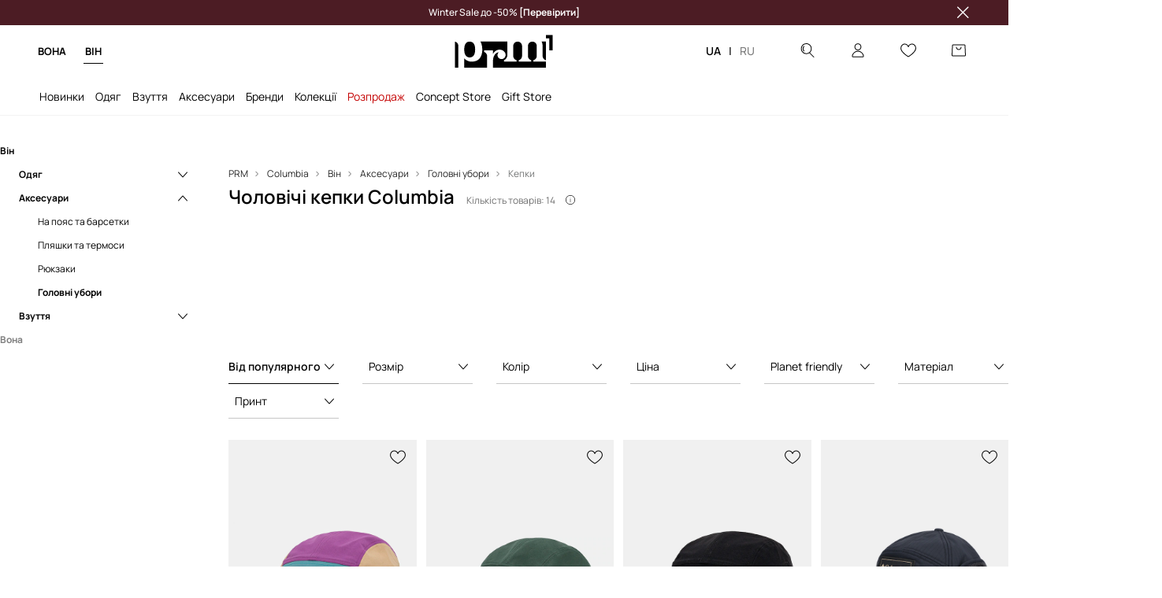

--- FILE ---
content_type: text/html; charset=utf-8
request_url: https://prm.com/ua/m/columbia/vin/aksesuary/golovni-ubory/kepky
body_size: 67470
content:
<!DOCTYPE html><html lang="uk" translate="no"><style type="text/css" data-used-styles="_unmatched">main { position: relative;background: #fff;padding: 30px 0;min-height: 60vh;margin: 0 auto; }@media (min-width: 48rem) {main { min-height: 100%; }}main:empty { min-height: 100vh; }@-webkit-keyframes clockwise {
  0% {
    -webkit-transform: rotate(0deg);
            transform: rotate(0deg); }
  100% {
    -webkit-transform: rotate(360deg);
            transform: rotate(360deg); } }@keyframes clockwise {
  0% {
    -webkit-transform: rotate(0deg);
            transform: rotate(0deg); }
  100% {
    -webkit-transform: rotate(360deg);
            transform: rotate(360deg); } }@-webkit-keyframes donut-rotate {
  0% {
    -webkit-transform: rotate(0);
            transform: rotate(0); }
  50% {
    -webkit-transform: rotate(-140deg);
            transform: rotate(-140deg); }
  100% {
    -webkit-transform: rotate(0);
            transform: rotate(0); } }@keyframes donut-rotate {
  0% {
    -webkit-transform: rotate(0);
            transform: rotate(0); }
  50% {
    -webkit-transform: rotate(-140deg);
            transform: rotate(-140deg); }
  100% {
    -webkit-transform: rotate(0);
            transform: rotate(0); } }@keyframes MobileAppPromotionWidget__fadeIn__wpIFZ{from{opacity:0;transform:translateY(10px)}to{opacity:1;transform:translateY(0)}}@keyframes Router__loading__h9ThG{to{opacity:0}}@keyframes Router__loadingTopBar__diOn7{to{width:100vw}}@keyframes NewLoader__rotation__2nGha{0%{transform:rotate(0deg)}100%{transform:rotate(360deg)}}@-moz-document url-prefix(){.FullCart__backBox__w8XCF:before{display:inline-block}}h1,h2,h3 { font-weight: 600;color: #000; }h1 { font-size: 1.25rem; }@media (min-width: 75rem) {h1 { font-size: 1.5rem; }}h2 { font-size: 1.125rem; }@media (min-width: 75rem) {h2 { font-size: 1.25rem; }}h3 { font-size: 1.125rem; }@media (min-width: 75rem) {h3 { font-size: 1.25rem; }}h4,h5,h6 { margin: 0;font-weight: 600; }h4 { font-size: 1rem;color: #000; }@media (min-width: 75rem) {h4 { font-size: 1.125rem; }}h5 { font-size: .875rem;color: #000; }@media (min-width: 75rem) {h5 { font-size: 1rem; }}h6 { font-size: .875rem;color: #000; }@keyframes BannerAreaSlider__progressBar__npSIo{0%{width:0}25%{width:25%}50%{width:50%}75%{width:75%}100%{width:100%}}@keyframes CookiesConsentPopUp__cookie-fade-in__4KGhp{from{transform:translateY(100%)}to{transform:translateY(0)}}@-moz-document url-prefix(){.FullCart__backBox__emCLZ:before{display:inline-block}}@keyframes PageRowsTemplate__progressBar__eL6nD{0%{width:0}25%{width:25%}50%{width:50%}75%{width:75%}100%{width:100%}}@keyframes PageRowsTemplate__progressBar__eL6nD{0%{width:0}25%{width:25%}50%{width:50%}75%{width:75%}100%{width:100%}}</style><head><meta charSet="utf-8"/><meta name="viewport" content="width=device-width, initial-scale=1, shrink-to-fit=no"/><link rel="preload" as="image" href="https://cdn.ans-media.com/assets/front/multi/static/images/logoPrm_black.svg?v=2" crossorigin=""/><link rel="preload" as="image" href="https://img2.ans-media.com/cp/cms/product-brand/slider/70-1590-65b224369f8462.23502403"/><meta property="al:web:should_fallback" content="false"/><meta property="og:type" content="website"/><link rel="apple-touch-icon" sizes="57x57" href="/ua/prm/apple-icon-57x57_v4.png"/><link rel="apple-touch-icon" sizes="60x60" href="/ua/prm/apple-icon-60x60_v4.png"/><link rel="apple-touch-icon" sizes="72x72" href="/ua/prm/apple-icon-72x72_v4.png"/><link rel="apple-touch-icon" sizes="76x76" href="/ua/prm/apple-icon-76x76_v4.png"/><link rel="apple-touch-icon" sizes="114x114" href="/ua/prm/apple-icon-114x114_v4.png"/><link rel="apple-touch-icon" sizes="120x120" href="/ua/prm/apple-icon-120x120_v4.png"/><link rel="apple-touch-icon" sizes="144x144" href="/ua/prm/apple-icon-144x144_v4.png"/><link rel="apple-touch-icon" sizes="152x152" href="/ua/prm/apple-icon-152x152_v4.png"/><link rel="apple-touch-icon" sizes="180x180" href="/ua/prm/apple-icon-180x180_v4.png"/><link rel="icon" type="image/png" sizes="192x192" href="/ua/prm/android-icon-192x192_v4.png"/><link rel="icon" type="image/png" sizes="32x32" href="/ua/prm/favicon-32x32_v4.png"/><link rel="icon" type="image/png" sizes="96x96" href="/ua/prm/favicon-96x96_v4.png"/><link rel="icon" type="image/png" sizes="16x16" href="/ua/prm/favicon-16x16_v4.png"/><link rel="manifest" href="/ua/prm/manifest.json "/><meta name="msapplication-TileColor" content="#ffffff"/><meta name="msapplication-TileImage" content="/ua/prm/ms-icon-144x144_v4.png"/><meta name="theme-color" content="#ffffff"/><link rel="preconnect" href="https://prm.com/ua" crossorigin="anonymous"/><link rel="preconnect" href="https://img2.ans-media.com" crossorigin="use-credentials"/><link rel="preconnect" href="https://www.googletagmanager.com"/><link rel="preconnect" href="https://analytics.prm.com"/><link rel="preconnect" href="https://cdn.luigisbox.tech"/><link rel="alternate" href="https://prm.com/pl/m/columbia" hrefLang="pl-pl" data-react-helmet="true"/><link rel="alternate" href="https://prm.com/ua/m/columbia" hrefLang="uk-ua" data-react-helmet="true"/><link rel="alternate" href="https://prm.com/ua/ru/m/columbia" hrefLang="ru-ua" data-react-helmet="true"/><link rel="alternate" href="https://prm.com/ro/m/columbia" hrefLang="ro-ro" data-react-helmet="true"/><link rel="alternate" href="https://prm.com/eu/m/columbia" hrefLang="en" data-react-helmet="true"/><link rel="alternate" href="https://prm.com/us/m/columbia" hrefLang="en-us" data-react-helmet="true"/><link rel="alternate" href="https://prm.com/cz/m/columbia" hrefLang="cs-cz" data-react-helmet="true"/><link rel="alternate" href="https://prm.com/gr/m/columbia" hrefLang="el-gr" data-react-helmet="true"/><link rel="alternate" href="https://prm.com/hr/m/columbia" hrefLang="hr-hr" data-react-helmet="true"/><link rel="alternate" href="https://prm.com/it/m/columbia" hrefLang="it-it" data-react-helmet="true"/><link rel="alternate" href="https://prm.com/sk/m/columbia" hrefLang="sk-sk" data-react-helmet="true"/><link rel="alternate" href="https://prm.com/bg/m/columbia" hrefLang="bg-bg" data-react-helmet="true"/><title>Кепки Columbia чоловічі - купити в інтернет-магазині PRM</title><meta property="og:title" content="Кепки Columbia чоловічі - купити в інтернет-магазині PRM"/><meta name="description" content="Кепки чоловічі Columbia streetwear преміум-класу ◾️ Безкоштовна доставка Від 2000 грн! ◾️ Лімітовані колекції"/><meta name="robots" content="all"/><meta property="og:image" content="https://cdn.ans-media.com/assets/front/multi/static/images/logo_share.prm.png"/><base href="https://prm.com"/><script>window.config = {"ENABLE_COMPILER":false,"APP_VERSION":"16.19.0","APP_NAME":"front-ans","LOCALE":"uk_UA","SHOP_ID":"PUA","BASENAME":"/ua","OTHER_SUPPORTED_LOCALES":"{\"locales\": [\"ru_UA\"]}","IMG_APP_URL":"https://img2.ans-media.com","VIDEO_APP_URL":"https://img2.ans-media.com","STORAGE_APP_URL":"https://cdn.ans-media.com/assets/front","API_URL":"https://prm.com/ua","LUIGIS_API_URL":"https://live.luigisbox.tech","LUIGIS_CDN_URL":"https://cdn.luigisbox.tech","GTM_ID":"GTM-T2JZ4BF","GTM_SRC":"https://analytics.prm.com","HEUREKA_BADGE_ENABLED":false,"HEUREKA_SCRIPT_ENABLED":false,"NEW_PRODUCT_CARD_ENABLED":false,"NEW_PRODUCT_CARD_DESCRIPTION_ENABLED":false,"ADDITIONAL_INFO_ON_PRODUCT_CARD_ENABLED":false,"ACCOUNT_DELIVERY_ADDRESSES_ENABLED":true,"INTERNAL_SIMILAR_PRODUCTS_ENABLED":true,"AVAILABLE_MARKET_LANGUAGES":"[{\"id\":1,\"lang\":\"bg_BG\",\"label\":\"BG\",\"url\":\"https://prm.com/bg\"},{\"id\":2,\"lang\":\"cs_CZ\",\"label\":\"CZ\",\"url\":\"https://prm.com/cz\"},{\"id\":3,\"lang\":\"en_GB\",\"label\":\"EU\",\"url\":\"https://prm.com/eu\"},{\"id\":4,\"lang\":\"el_GR\",\"label\":\"GR\",\"url\":\"https://prm.com/gr\"},{\"id\":5,\"lang\":\"hr_HR\",\"label\":\"HR\",\"url\":\"https://prm.com/hr\"},{\"id\":6,\"lang\":\"it_IT\",\"label\":\"IT\",\"url\":\"https://prm.com/it\"},{\"id\":7,\"lang\":\"pl_PL\",\"label\":\"PL\",\"url\":\"https://prm.com/pl\"},{\"id\":8,\"lang\":\"ro_RO\",\"label\":\"RO\",\"url\":\"https://prm.com/ro\"},{\"id\":9,\"lang\":\"sk_SK\",\"label\":\"SK\",\"url\":\"https://prm.com/sk\"},{\"id\":10,\"lang\":\"uk_UA\",\"label\":\"UA\",\"url\":\"https://prm.com/ua\"},{\"id\":11,\"lang\":\"ru_UA\",\"label\":\"UA(RU)\",\"url\":\"https://prm.com/ua/ru\"},{\"id\":12,\"lang\":\"en_US\",\"label\":\"US\",\"url\":\"https://prm.com/us\"}]","PROGRESS_BAR_INDICATOR_ENABLED":false,"AC_HISTORY_ENABLED":false,"AC_ENABLED":false,"LUIGIS_SCRIPT_ENABLED":true,"SHOW_DUTY_INFO":true,"SHOW_PRODUCT_CARD_DETAILS_ATTRIBUTES":false,"MPULSE_SCRIPT_API_KEY":"","MPULSE_DATALAYER_ENABLED":true,"LUIGIS_TRACKER_ID":"{\"uk_UA\": \"104894-397402\", \"ru_UA\": \"104894-402157\"}","TRUST_MATE_SCRIPT_ID":"{\"uk_UA\": \"bbe5fa75-99ba-4abf-b97d-748cfb633f9c\", \"ru_UA\": \"bbe5fa75-99ba-4abf-b97d-748cfb633f9c\"}","OMIT_LANGUAGES":"[]","LOGO_URL":"/","SITEMAP_LINK_ENABLED":true,"OUTFITS_ENABLED":false,"EXTRA_META_TAG":false,"NEWSLETTER_POPUP_MIN_ROUTES_VISITED":2,"SALOON_LOCALIZATION_ENABLED":true,"SALOON_AVAILABILITY_CHECKER_ENABLED":false,"COOKIES_MANDATORY_BUTTON_ON_POPUP_ENABLED":true,"APP_WIDGET_ENABLED":false,"INSIGHT_APP_SEC_VALIDATION_CONTENT":"","SEND_ADDITIONAL_X_JWT_TOKEN":false,"ONE_PAGE_CHECKOUT_COUNTRY_SELECT_ENABLED":false,"ACCOUNT_QR_CODE_ENABLED":false,"IS_IMAGE_SUFFIX_DISABLED":true,"PRICE_GUIDE_LINK_ENABLED":false,"FREE_RETURN_BENEFIT_ENABLED":false,"MY_ACCOUNT_TERMS_TAB_ENABLED":false,"BRAZE_API_KEY":"f4fdf72d-1ffc-43c9-9dff-20c398470920","BRAZE_BASE_URL":"sdk.fra-02.braze.eu","BRAZE_CONTENT_CARDS_ENABLED":false,"CHATBOT_DIXA_MESSENGER_TOKEN":"620864d02b09431ab8af21e4e1d110c4","CI":false,"NODE_ENV":"production","NODE_PATH":"","PUBLIC_URL":"","ASSETS_URL":"https://cdn.ans-media.com/assets/front/multi","ENABLE_TEST_UTILS":true,"REMOVE_SOURCEMAPS_AFTER_BUILD":false,"GENERATE_SOURCEMAP":false,"BUILD_SPEED_MEASURE_SSR":false,"BUILD_SPEED_MEASURE_CLIENT":false,"NEW_WEBPACK_LOADERS":false,"ENVIRONMENT":"production","SENTRY_ENABLED":false,"SENTRY_DSN":"https://13977845708ab41dd48a1a6388cd82e6@sentry.softwear.co/3","SENTRY_SSR_DNS":"https://13977845708ab41dd48a1a6388cd82e6@sentry.softwear.co/3","SENTRY_PERFORMANCE_ENABLED":false,"SENTRY_CLIENT_SAMPLE_RATE":"1","SENTRY_SERVER_SAMPLE_RATE":"1","SENTRY_PERFORMANCE_SAMPLE_RATE":"0.02","SENTRY_REPLAY_ENABLED":false,"SENTRY_REPLAY_SAMPLE_RATE":0,"SENTRY_REPLAY_ERROR_SAMPLE_RATE":1,"SENTRY_SERVER_PROFILING_SAMPLE_RATE":0.1,"SENTRY_SERVER_JS_PROFILING_ENABLED":false,"SENTRY_BROWSER_PROFILING_ENABLED":false,"SENTRY_BROWSER_PROFILING_SAMPLE_RATE":0.1,"SENTRY_SOURCEMAPS_AUTH_TOKEN":"","SENTRY_TESTS_URLS_ENABLED":false,"SSR_REQUEST_THROTTLE_MIN":"0.2","SSR_QUEUE_LIMIT":"12","SSR_MEM_CLEAN_TIME":"10000","SSR_HTTP_TIMEOUT":"8000","SSR_FETCH_ASYNC_TIMEOUT":"9000","SSR_EXPRESS_TIMEOUT":"10000","SSR_FILTER_CONSOLE":false,"SSR_SKIP_RENDERING_RESTRICTED_PAGES":true,"SSR_RELOAD_BUNDLES_ON_REQUEST":false,"SSR_ENABLE_COMPRESSION":false,"SSR_HTTP_ERROR_CODE":500,"SSR_API_PROXY_URL":"","SSR_SIMPLE_LOGGER":false,"SSR_DISABLE_ADDITIONAL_CATEGORIES_RENDER_FOR_CRAWLER":false,"SSR_CACHE_HEADERS":false,"LUIGIS_WISHLIST_RECOMMENDATION_TYPE":"NONE","LUIGIS_CART_RECOMMENDATION_TYPE":"","LUIGIS_PRODUCT_PAGE_RECOMMENDATION_TYPE":"","LUIGIS_RECOMMENDATION_USER_GROUP_TYPE":"employeeEcom","LUIGIS_RECOMMENDATION_USER_GROUP_TYPES":"[]","LUIGIS_RECOMMENDATION_CLIPBOARD_BOTTOM_POSITION":false,"BUNDLE_ANALYZER_ENABLED":false,"WDYR_ENABLED":false,"SSR_LOG_REQUESTS":false,"SSR_SERVER_STATIC_FILES":false,"REPORT_WEB_VITALS":false,"CWV_REPORTER_URL":"","CWV_REPORTER_SECRET":"","CWV_REPORTER_MIN_CLS":0.03,"OSM_DEFAULT_LOCATION_LAT":"50.43175962897894","OSM_DEFAULT_LOCATION_LONG":"30.5171012878418","OSM_DEFAULT_ZOOM":"15","OSM_MIN_ZOOM":"3","OSM_SEARCH_LANG":"UA","OSM_MEDICINE_PICKUP_POINT_DEFAULT_ZOOM":11,"RECAPTCHA_KEY":"6LcaXzkpAAAAAEkz3RlsyXkSLgBX3PBDyDzM9Ya1","ENABLED_REDUX_DEVTOOLS":false,"TRACKING_IMAGE_ENABLED":true,"DISABLE_AXIOS_CACHE_FOR_ACCEPTANCE_TESTS":false,"TANSTACK_QUERY_DEVTOOLS_ENABLED":false,"GOOGLE_PLAY_FOOTER_URL":"","GOOGLE_PLAY_MOBILE_WIDGET_URL":"","APP_STORE_FOOTER_URL":"","APP_STORE_MOBILE_WIDGET_URL":"","MED_GOOGLE_PLAY_FOOTER_URL":"","MED_APP_STORE_FOOTER_URL":"","MOBILE_APP_PROMOTION_WIDGET_URL":"","REFRESH_COOKIES_CONSENT_DATE":"","PAYMENT_ENV":"PRODUCTION","APPLE_PAY_MERCHANT_ID":"","GOOGLE_PAY_MERCHANT_ID":"BCR2DN4T7WEZNKZG","EXCHANGE_CURRENCY":"","EXCHANGE_CURRENCY_LABEL":"","ANS_API_PATTERN":"","MED_API_PATTERN":"","PRM_API_PATTERN":"","RLS_API_PATTERN":"","LOCAL_DEVELOPMENT":false,"LANG":"uk_UA"}</script><style>
              @font-face {
      font-family: 'Manrope';
      font-style: normal;
      font-weight: 200;
      font-display: swap;
      src: url(https://fonts.gstatic.com/s/manrope/v15/xn7gYHE41ni1AdIRggqxSuXd.woff2) format('woff2');
      unicode-range: U+0460-052F, U+1C80-1C88, U+20B4, U+2DE0-2DFF, U+A640-A69F, U+FE2E-FE2F;
    }
    @font-face {
      font-family: 'Manrope';
      font-style: normal;
      font-weight: 200;
      font-display: swap;
      src: url(https://fonts.gstatic.com/s/manrope/v15/xn7gYHE41ni1AdIRggOxSuXd.woff2) format('woff2');
      unicode-range: U+0301, U+0400-045F, U+0490-0491, U+04B0-04B1, U+2116;
    }
    @font-face {
      font-family: 'Manrope';
      font-style: normal;
      font-weight: 200;
      font-display: swap;
      src: url(https://fonts.gstatic.com/s/manrope/v15/xn7gYHE41ni1AdIRggSxSuXd.woff2) format('woff2');
      unicode-range: U+0370-03FF;
    }
    @font-face {
      font-family: 'Manrope';
      font-style: normal;
      font-weight: 200;
      font-display: swap;
      src: url(https://fonts.gstatic.com/s/manrope/v15/xn7gYHE41ni1AdIRggixSuXd.woff2) format('woff2');
      unicode-range: U+0102-0103, U+0110-0111, U+0128-0129, U+0168-0169, U+01A0-01A1, U+01AF-01B0, U+0300-0301, U+0303-0304, U+0308-0309, U+0323, U+0329, U+1EA0-1EF9, U+20AB;
    }
    @font-face {
      font-family: 'Manrope';
      font-style: normal;
      font-weight: 200;
      font-display: swap;
      src: url(https://fonts.gstatic.com/s/manrope/v15/xn7gYHE41ni1AdIRggmxSuXd.woff2) format('woff2');
      unicode-range: U+0100-02AF, U+0304, U+0308, U+0329, U+1E00-1E9F, U+1EF2-1EFF, U+2020, U+20A0-20AB, U+20AD-20CF, U+2113, U+2C60-2C7F, U+A720-A7FF;
    }
    @font-face {
      font-family: 'Manrope';
      font-style: normal;
      font-weight: 200;
      font-display: swap;
      src: url(https://fonts.gstatic.com/s/manrope/v15/xn7gYHE41ni1AdIRggexSg.woff2) format('woff2');
      unicode-range: U+0000-00FF, U+0131, U+0152-0153, U+02BB-02BC, U+02C6, U+02DA, U+02DC, U+0304, U+0308, U+0329, U+2000-206F, U+2074, U+20AC, U+2122, U+2191, U+2193, U+2212, U+2215, U+FEFF, U+FFFD;
    }
    @font-face {
      font-family: 'Manrope';
      font-style: normal;
      font-weight: 300;
      font-display: swap;
      src: url(https://fonts.gstatic.com/s/manrope/v15/xn7gYHE41ni1AdIRggqxSuXd.woff2) format('woff2');
      unicode-range: U+0460-052F, U+1C80-1C88, U+20B4, U+2DE0-2DFF, U+A640-A69F, U+FE2E-FE2F;
    }
    @font-face {
      font-family: 'Manrope';
      font-style: normal;
      font-weight: 300;
      font-display: swap;
      src: url(https://fonts.gstatic.com/s/manrope/v15/xn7gYHE41ni1AdIRggOxSuXd.woff2) format('woff2');
      unicode-range: U+0301, U+0400-045F, U+0490-0491, U+04B0-04B1, U+2116;
    }
    @font-face {
      font-family: 'Manrope';
      font-style: normal;
      font-weight: 300;
      font-display: swap;
      src: url(https://fonts.gstatic.com/s/manrope/v15/xn7gYHE41ni1AdIRggSxSuXd.woff2) format('woff2');
      unicode-range: U+0370-03FF;
    }
    @font-face {
      font-family: 'Manrope';
      font-style: normal;
      font-weight: 300;
      font-display: swap;
      src: url(https://fonts.gstatic.com/s/manrope/v15/xn7gYHE41ni1AdIRggixSuXd.woff2) format('woff2');
      unicode-range: U+0102-0103, U+0110-0111, U+0128-0129, U+0168-0169, U+01A0-01A1, U+01AF-01B0, U+0300-0301, U+0303-0304, U+0308-0309, U+0323, U+0329, U+1EA0-1EF9, U+20AB;
    }
    @font-face {
      font-family: 'Manrope';
      font-style: normal;
      font-weight: 300;
      font-display: swap;
      src: url(https://fonts.gstatic.com/s/manrope/v15/xn7gYHE41ni1AdIRggmxSuXd.woff2) format('woff2');
      unicode-range: U+0100-02AF, U+0304, U+0308, U+0329, U+1E00-1E9F, U+1EF2-1EFF, U+2020, U+20A0-20AB, U+20AD-20CF, U+2113, U+2C60-2C7F, U+A720-A7FF;
    }
    @font-face {
      font-family: 'Manrope';
      font-style: normal;
      font-weight: 300;
      font-display: swap;
      src: url(https://fonts.gstatic.com/s/manrope/v15/xn7gYHE41ni1AdIRggexSg.woff2) format('woff2');
      unicode-range: U+0000-00FF, U+0131, U+0152-0153, U+02BB-02BC, U+02C6, U+02DA, U+02DC, U+0304, U+0308, U+0329, U+2000-206F, U+2074, U+20AC, U+2122, U+2191, U+2193, U+2212, U+2215, U+FEFF, U+FFFD;
    }
    @font-face {
      font-family: 'Manrope';
      font-style: normal;
      font-weight: 400;
      font-display: swap;
      src: url(https://fonts.gstatic.com/s/manrope/v15/xn7gYHE41ni1AdIRggqxSuXd.woff2) format('woff2');
      unicode-range: U+0460-052F, U+1C80-1C88, U+20B4, U+2DE0-2DFF, U+A640-A69F, U+FE2E-FE2F;
    }
    @font-face {
      font-family: 'Manrope';
      font-style: normal;
      font-weight: 400;
      font-display: swap;
      src: url(https://fonts.gstatic.com/s/manrope/v15/xn7gYHE41ni1AdIRggOxSuXd.woff2) format('woff2');
      unicode-range: U+0301, U+0400-045F, U+0490-0491, U+04B0-04B1, U+2116;
    }
    @font-face {
      font-family: 'Manrope';
      font-style: normal;
      font-weight: 400;
      font-display: swap;
      src: url(https://fonts.gstatic.com/s/manrope/v15/xn7gYHE41ni1AdIRggSxSuXd.woff2) format('woff2');
      unicode-range: U+0370-03FF;
    }
    @font-face {
      font-family: 'Manrope';
      font-style: normal;
      font-weight: 400;
      font-display: swap;
      src: url(https://fonts.gstatic.com/s/manrope/v15/xn7gYHE41ni1AdIRggixSuXd.woff2) format('woff2');
      unicode-range: U+0102-0103, U+0110-0111, U+0128-0129, U+0168-0169, U+01A0-01A1, U+01AF-01B0, U+0300-0301, U+0303-0304, U+0308-0309, U+0323, U+0329, U+1EA0-1EF9, U+20AB;
    }
    @font-face {
      font-family: 'Manrope';
      font-style: normal;
      font-weight: 400;
      font-display: swap;
      src: url(https://fonts.gstatic.com/s/manrope/v15/xn7gYHE41ni1AdIRggmxSuXd.woff2) format('woff2');
      unicode-range: U+0100-02AF, U+0304, U+0308, U+0329, U+1E00-1E9F, U+1EF2-1EFF, U+2020, U+20A0-20AB, U+20AD-20CF, U+2113, U+2C60-2C7F, U+A720-A7FF;
    }
    @font-face {
      font-family: 'Manrope';
      font-style: normal;
      font-weight: 400;
      font-display: swap;
      src: url(https://fonts.gstatic.com/s/manrope/v15/xn7gYHE41ni1AdIRggexSg.woff2) format('woff2');
      unicode-range: U+0000-00FF, U+0131, U+0152-0153, U+02BB-02BC, U+02C6, U+02DA, U+02DC, U+0304, U+0308, U+0329, U+2000-206F, U+2074, U+20AC, U+2122, U+2191, U+2193, U+2212, U+2215, U+FEFF, U+FFFD;
    }
    @font-face {
      font-family: 'Manrope';
      font-style: normal;
      font-weight: 500;
      font-display: swap;
      src: url(https://fonts.gstatic.com/s/manrope/v15/xn7gYHE41ni1AdIRggqxSuXd.woff2) format('woff2');
      unicode-range: U+0460-052F, U+1C80-1C88, U+20B4, U+2DE0-2DFF, U+A640-A69F, U+FE2E-FE2F;
    }
    @font-face {
      font-family: 'Manrope';
      font-style: normal;
      font-weight: 500;
      font-display: swap;
      src: url(https://fonts.gstatic.com/s/manrope/v15/xn7gYHE41ni1AdIRggOxSuXd.woff2) format('woff2');
      unicode-range: U+0301, U+0400-045F, U+0490-0491, U+04B0-04B1, U+2116;
    }
    @font-face {
      font-family: 'Manrope';
      font-style: normal;
      font-weight: 500;
      font-display: swap;
      src: url(https://fonts.gstatic.com/s/manrope/v15/xn7gYHE41ni1AdIRggSxSuXd.woff2) format('woff2');
      unicode-range: U+0370-03FF;
    }
    @font-face {
      font-family: 'Manrope';
      font-style: normal;
      font-weight: 500;
      font-display: swap;
      src: url(https://fonts.gstatic.com/s/manrope/v15/xn7gYHE41ni1AdIRggixSuXd.woff2) format('woff2');
      unicode-range: U+0102-0103, U+0110-0111, U+0128-0129, U+0168-0169, U+01A0-01A1, U+01AF-01B0, U+0300-0301, U+0303-0304, U+0308-0309, U+0323, U+0329, U+1EA0-1EF9, U+20AB;
    }
    @font-face {
      font-family: 'Manrope';
      font-style: normal;
      font-weight: 500;
      font-display: swap;
      src: url(https://fonts.gstatic.com/s/manrope/v15/xn7gYHE41ni1AdIRggmxSuXd.woff2) format('woff2');
      unicode-range: U+0100-02AF, U+0304, U+0308, U+0329, U+1E00-1E9F, U+1EF2-1EFF, U+2020, U+20A0-20AB, U+20AD-20CF, U+2113, U+2C60-2C7F, U+A720-A7FF;
    }
    @font-face {
      font-family: 'Manrope';
      font-style: normal;
      font-weight: 500;
      font-display: swap;
      src: url(https://fonts.gstatic.com/s/manrope/v15/xn7gYHE41ni1AdIRggexSg.woff2) format('woff2');
      unicode-range: U+0000-00FF, U+0131, U+0152-0153, U+02BB-02BC, U+02C6, U+02DA, U+02DC, U+0304, U+0308, U+0329, U+2000-206F, U+2074, U+20AC, U+2122, U+2191, U+2193, U+2212, U+2215, U+FEFF, U+FFFD;
    }
    @font-face {
      font-family: 'Manrope';
      font-style: normal;
      font-weight: 600;
      font-display: swap;
      src: url(https://fonts.gstatic.com/s/manrope/v15/xn7gYHE41ni1AdIRggqxSuXd.woff2) format('woff2');
      unicode-range: U+0460-052F, U+1C80-1C88, U+20B4, U+2DE0-2DFF, U+A640-A69F, U+FE2E-FE2F;
    }
    @font-face {
      font-family: 'Manrope';
      font-style: normal;
      font-weight: 600;
      font-display: swap;
      src: url(https://fonts.gstatic.com/s/manrope/v15/xn7gYHE41ni1AdIRggOxSuXd.woff2) format('woff2');
      unicode-range: U+0301, U+0400-045F, U+0490-0491, U+04B0-04B1, U+2116;
    }
    @font-face {
      font-family: 'Manrope';
      font-style: normal;
      font-weight: 600;
      font-display: swap;
      src: url(https://fonts.gstatic.com/s/manrope/v15/xn7gYHE41ni1AdIRggSxSuXd.woff2) format('woff2');
      unicode-range: U+0370-03FF;
    }
    @font-face {
      font-family: 'Manrope';
      font-style: normal;
      font-weight: 600;
      font-display: swap;
      src: url(https://fonts.gstatic.com/s/manrope/v15/xn7gYHE41ni1AdIRggixSuXd.woff2) format('woff2');
      unicode-range: U+0102-0103, U+0110-0111, U+0128-0129, U+0168-0169, U+01A0-01A1, U+01AF-01B0, U+0300-0301, U+0303-0304, U+0308-0309, U+0323, U+0329, U+1EA0-1EF9, U+20AB;
    }
    @font-face {
      font-family: 'Manrope';
      font-style: normal;
      font-weight: 600;
      font-display: swap;
      src: url(https://fonts.gstatic.com/s/manrope/v15/xn7gYHE41ni1AdIRggmxSuXd.woff2) format('woff2');
      unicode-range: U+0100-02AF, U+0304, U+0308, U+0329, U+1E00-1E9F, U+1EF2-1EFF, U+2020, U+20A0-20AB, U+20AD-20CF, U+2113, U+2C60-2C7F, U+A720-A7FF;
    }
    @font-face {
      font-family: 'Manrope';
      font-style: normal;
      font-weight: 600;
      font-display: swap;
      src: url(https://fonts.gstatic.com/s/manrope/v15/xn7gYHE41ni1AdIRggexSg.woff2) format('woff2');
      unicode-range: U+0000-00FF, U+0131, U+0152-0153, U+02BB-02BC, U+02C6, U+02DA, U+02DC, U+0304, U+0308, U+0329, U+2000-206F, U+2074, U+20AC, U+2122, U+2191, U+2193, U+2212, U+2215, U+FEFF, U+FFFD;
    }
    @font-face {
      font-family: 'Manrope';
      font-style: normal;
      font-weight: 700;
      font-display: swap;
      src: url(https://fonts.gstatic.com/s/manrope/v15/xn7gYHE41ni1AdIRggqxSuXd.woff2) format('woff2');
      unicode-range: U+0460-052F, U+1C80-1C88, U+20B4, U+2DE0-2DFF, U+A640-A69F, U+FE2E-FE2F;
    }
    @font-face {
      font-family: 'Manrope';
      font-style: normal;
      font-weight: 700;
      font-display: swap;
      src: url(https://fonts.gstatic.com/s/manrope/v15/xn7gYHE41ni1AdIRggOxSuXd.woff2) format('woff2');
      unicode-range: U+0301, U+0400-045F, U+0490-0491, U+04B0-04B1, U+2116;
    }
    @font-face {
      font-family: 'Manrope';
      font-style: normal;
      font-weight: 700;
      font-display: swap;
      src: url(https://fonts.gstatic.com/s/manrope/v15/xn7gYHE41ni1AdIRggSxSuXd.woff2) format('woff2');
      unicode-range: U+0370-03FF;
    }
    @font-face {
      font-family: 'Manrope';
      font-style: normal;
      font-weight: 700;
      font-display: swap;
      src: url(https://fonts.gstatic.com/s/manrope/v15/xn7gYHE41ni1AdIRggixSuXd.woff2) format('woff2');
      unicode-range: U+0102-0103, U+0110-0111, U+0128-0129, U+0168-0169, U+01A0-01A1, U+01AF-01B0, U+0300-0301, U+0303-0304, U+0308-0309, U+0323, U+0329, U+1EA0-1EF9, U+20AB;
    }
    @font-face {
      font-family: 'Manrope';
      font-style: normal;
      font-weight: 700;
      font-display: swap;
      src: url(https://fonts.gstatic.com/s/manrope/v15/xn7gYHE41ni1AdIRggmxSuXd.woff2) format('woff2');
      unicode-range: U+0100-02AF, U+0304, U+0308, U+0329, U+1E00-1E9F, U+1EF2-1EFF, U+2020, U+20A0-20AB, U+20AD-20CF, U+2113, U+2C60-2C7F, U+A720-A7FF;
    }
    @font-face {
      font-family: 'Manrope';
      font-style: normal;
      font-weight: 700;
      font-display: swap;
      src: url(https://fonts.gstatic.com/s/manrope/v15/xn7gYHE41ni1AdIRggexSg.woff2) format('woff2');
      unicode-range: U+0000-00FF, U+0131, U+0152-0153, U+02BB-02BC, U+02C6, U+02DA, U+02DC, U+0304, U+0308, U+0329, U+2000-206F, U+2074, U+20AC, U+2122, U+2191, U+2193, U+2212, U+2215, U+FEFF, U+FFFD;
    }
    @font-face {
      font-family: 'Manrope';
      font-style: normal;
      font-weight: 800;
      font-display: swap;
      src: url(https://fonts.gstatic.com/s/manrope/v15/xn7gYHE41ni1AdIRggqxSuXd.woff2) format('woff2');
      unicode-range: U+0460-052F, U+1C80-1C88, U+20B4, U+2DE0-2DFF, U+A640-A69F, U+FE2E-FE2F;
    }
    @font-face {
      font-family: 'Manrope';
      font-style: normal;
      font-weight: 800;
      font-display: swap;
      src: url(https://fonts.gstatic.com/s/manrope/v15/xn7gYHE41ni1AdIRggOxSuXd.woff2) format('woff2');
      unicode-range: U+0301, U+0400-045F, U+0490-0491, U+04B0-04B1, U+2116;
    }
    @font-face {
      font-family: 'Manrope';
      font-style: normal;
      font-weight: 800;
      font-display: swap;
      src: url(https://fonts.gstatic.com/s/manrope/v15/xn7gYHE41ni1AdIRggSxSuXd.woff2) format('woff2');
      unicode-range: U+0370-03FF;
    }
    @font-face {
      font-family: 'Manrope';
      font-style: normal;
      font-weight: 800;
      font-display: swap;
      src: url(https://fonts.gstatic.com/s/manrope/v15/xn7gYHE41ni1AdIRggixSuXd.woff2) format('woff2');
      unicode-range: U+0102-0103, U+0110-0111, U+0128-0129, U+0168-0169, U+01A0-01A1, U+01AF-01B0, U+0300-0301, U+0303-0304, U+0308-0309, U+0323, U+0329, U+1EA0-1EF9, U+20AB;
    }
    @font-face {
      font-family: 'Manrope';
      font-style: normal;
      font-weight: 800;
      font-display: swap;
      src: url(https://fonts.gstatic.com/s/manrope/v15/xn7gYHE41ni1AdIRggmxSuXd.woff2) format('woff2');
      unicode-range: U+0100-02AF, U+0304, U+0308, U+0329, U+1E00-1E9F, U+1EF2-1EFF, U+2020, U+20A0-20AB, U+20AD-20CF, U+2113, U+2C60-2C7F, U+A720-A7FF;
    }
    @font-face {
      font-family: 'Manrope';
      font-style: normal;
      font-weight: 800;
      font-display: swap;
      src: url(https://fonts.gstatic.com/s/manrope/v15/xn7gYHE41ni1AdIRggexSg.woff2) format('woff2');
      unicode-range: U+0000-00FF, U+0131, U+0152-0153, U+02BB-02BC, U+02C6, U+02DA, U+02DC, U+0304, U+0308, U+0329, U+2000-206F, U+2074, U+20AC, U+2122, U+2191, U+2193, U+2212, U+2215, U+FEFF, U+FFFD;
    }

              @font-face {
        font-family: 'Nib Pro';
        font-style: bold;
        font-weight: 700;
        font-display: swap;
        src: url(https://cdn.ans-media.com/assets/front/fonts/NibPro-Bold.woff2) format('woff2');
    }
    @font-face {
        font-family: 'Nib Pro';
        font-style: regular;
        font-weight: 400;
        font-display: swap;
        src: url(https://cdn.ans-media.com/assets/front/fonts/NibPro-Regular.woff2) format('woff2');
    }

              @font-face {
        font-family: 'roobert';
        font-style: medium;
        font-weight: 700;
        font-display: swap;
        src: url(https://cdn.ans-media.com/assets/front/fonts/Roobert-Medium.woff2) format('woff2');
    }
</style><script type="text/javascript">
    if ('serviceWorker' in navigator) {
      navigator.serviceWorker.register('/service-worker.js');
    }
  </script><link as="style" rel="stylesheet" href="https://cdn.ans-media.com/assets/front/multi/static/css/prm-16.19.0-v3.css" integrity="sha256-mdyleNocaMHcgTb1zVj1I+KBHQHAnl9Y2v18ZhMpgwE= sha384-HG0s+LfePICtTM6UP+j5e7GpSVUnXH9U8K2J9EwoIHNopMt1MMWlJ0eK7mUyW8Mp sha512-tS4zmmrQn3/KVw+TRJ7J/uO8OEeo9A6H6YKH/bdnG2fJHbtnzrTPlFN/cAf+kQ6aAvgGH4lNdGrlRbk3aca25Q==" crossorigin="anonymous"/><style type="text/css" data-used-styles="45066.f1c632b7c61e7ea17817-v3.css,62735.990e5aeb4ca19a1915c5-v3.css,PromotionTopBar.5185bc3044192cbf62af-v3.css">.TopBarStyles__topBar__AfyOd { background: #262626;height: 32px; }.TopBarStyles__topBarLabel__j8N0D { font-weight: 400;color: #fff;font-size: .625rem;line-height: .875rem; }@media (min-width: 75rem) {.TopBarStyles__topBarItem__7A1Ar { margin: 0 22px; }}.SkipContentButton__skipContentButton__FA43m { position: absolute;top: 120px;z-index: 20;margin: 0 16px;left: -9999px;overflow: hidden; }@media (min-width: 75rem) {.SkipContentButton__skipContentButton__FA43m { margin: 0 32px;top: 141px; }}.SkipContentButton__skipContentButton__FA43m:focus,.SkipContentButton__skipContentButton__FA43m:focus-visible { left: 0; }.Topbar__topBar__YRE7F { display: flex;position: relative;justify-content: center;align-self: center;align-items: center; }.Topbar__topBarContent__0tL7K { display: flex;flex-direction: row;align-items: center;justify-content: center;width: 100%;padding: 6px 15px; }@media (min-width: 75rem) {.Topbar__topBarContent__0tL7K { padding: 0 15px; }}.Topbar__topBarContentItem__OqRql { display: flex;flex-direction: row;justify-content: center;align-items: center;transition: none;text-decoration: none; }.Topbar__topBarContentItem__OqRql:first-child { justify-content: flex-start; }.Topbar__topBarContentItem__OqRql:last-child { justify-content: flex-end; }.PromotionTopBar__promotion__CO\+wd { position: absolute;width: 100%;top: 0; }</style><script>window.__PRELOADED_STATE__ = {"appConfig":{"mobile":{"isInMobileView":false,"isInTabletView":false,"isMobileDevice":false,"isAndroidDevice":false,"isIOSDevice":false},"layoutConfig":{"layoutType":1},"seo":{"title":"Кепки Columbia чоловічі - купити в інтернет-магазині PRM","description":"Кепки чоловічі Columbia streetwear преміум-класу ◾️ Безкоштовна доставка Від 2000 грн! ◾️ Лімітовані колекції","noindex":false,"header":"Чоловічі кепки Columbia","prevLink":"","nextLink":""},"topBanner":{"isVisible":false},"customNotifications":{"main_product_list":[],"cart":[{"title":"Special Offer до -30% [Перевірити]","background":"#ad7947","url":"https://prm.com/ua/s/special-offer-promo","urlTargetBlank":true},{"title":"\u003cspan style=\"color:#FFFFFF;\"\u003e   \u003cb\u003eWINTER SALE ДО -50%!\u003cu\u003e Усе тут \u003c/u\u003e\u003c/b\u003e \u003c/span\u003e","background":"#181328","url":"https://prm.com/ua/s/winter-sale","urlTargetBlank":true}],"contact_site":[],"help_site":[],"login_checkout":[],"login_account":[]},"appSetup":{"appSetupCompleted":true,"isCrawlerBot":true,"hasAcceptedAllCookies":false,"hasCookiePopUpOpened":false,"shouldShowCookieBar":false,"appLocationOrigin":"https://prm.com","appLocationPathname":"/ua/m/columbia/vin/aksesuary/golovni-ubory/kepky","appLocationQueryParams":{},"selectedHomepage":"MALE","selectedLanguage":"uk_UA","shouldShowAppWidget":true,"shouldShowPromotionBar":true,"rehydrated":false},"appUserAgent":{"isSafariBrowser":false},"responseState":{"isResponseSuccess":true,"serverHttpStatus":null,"redirectUrl":null},"global":{"scrolledBottom":false,"themeName":null}},"products":{"ware":{"list":[{"id":79434,"name":"Кепка Columbia","subtitle":"колір бірюзовий з принтом 2120431","fullName":"Кепка Columbia колір бірюзовий з принтом 2120431","seoImageAlt":"Кепка Columbia колір бірюзовий з принтом 2120431","slug":"kepka-columbia-kolir-biryuzovyj-z-pryntom-2120431","allSizes":[{"id":362,"name":"Один розмір","variation":{"id":337528,"ean":"195982350066","availability":"IN_STOCK"}}],"badgesFront":[{"id":0,"type":"percentage","text":"-25%","priority":0,"textColor":"#FFFFFF","backgroundColor":"#A93535","transparency":0},{"id":57,"type":"temporary","text":"Ще -5% у кошику*","priority":2,"textColor":"#ffffff","backgroundColor":"#473c35","transparency":20}],"onOfferFor30Days":true,"percentageDiscountValue":null,"percentageDiscountValueFromMinimal":null,"priceIsDiscounted":true,"price":1049,"priceRegular":1399,"priceMinimal":1069,"pbbCode":"SS25-CAU03S","categories":[{"id":2,"name":"Він"},{"id":124,"name":"Аксесуари"},{"id":129,"name":"Головні убори"},{"id":147,"name":"Кепки"},{"id":6,"name":"Вона"},{"id":66,"name":"Аксесуари"},{"id":71,"name":"Головні убори"},{"id":91,"name":"Кепки"}],"frontendUuid":"PPYA-CAU03S_66X","productBrand":{"id":60,"name":"Columbia","slug":"columbia","logo":"cp/cms/product-brand/70-5ce2aff052d072.28106502","sponsored":null},"isInClipboard":false,"isSponsored":false,"color":{"name":"бірюзовий","colorPbbCode":"66X"},"productImages":{"mainImageUrl":"https://img2.ans-media.com/i/474x717/SS25-CAU03S-66X_F1.webp?v=1739170858","attributes":{"picture":[{"srcSet":"https://img2.ans-media.com/i/200x300/SS25-CAU03S-66X_F1.webp?v=1739170858 1x,\n                     https://img2.ans-media.com/i/400x600/SS25-CAU03S-66X_F1.webp?v=1739170858 2x","media":"(max-width: 376px)"},{"srcSet":"https://img2.ans-media.com/i/300x450/SS25-CAU03S-66X_F1.webp?v=1739170858 1x,\n                     https://img2.ans-media.com/i/600x900/SS25-CAU03S-66X_F1.webp?v=1739170858 2x","media":"(max-width: 429px)"},{"srcSet":"https://img2.ans-media.com/i/400x600/SS25-CAU03S-66X_F1.webp?v=1739170858 1x,\n                     https://img2.ans-media.com/i/800x1200/SS25-CAU03S-66X_F1.webp?v=1739170858 2x","media":"(max-width: 1100px)"},{"srcSet":"https://img2.ans-media.com/i/628x942/SS25-CAU03S-66X_F1.webp?v=1739170858 1x,\n                     https://img2.ans-media.com/i/1256x1884/SS25-CAU03S-66X_F1.webp?v=1739170858 2x","media":"(min-width: 1101px)"}],"minHeight":"220px","placeholderHeight":717,"placeholderWidth":474}},"hasSizeGroupProducts":false,"isPresale":false,"isAvailableSoon":false},{"id":79436,"name":"Кепка Columbia","subtitle":"колір чорний з принтом 2120431","fullName":"Кепка Columbia колір чорний з принтом 2120431","seoImageAlt":"Кепка Columbia колір чорний з принтом 2120431","slug":"kepka-columbia-kolir-chornyj-z-pryntom-2120431","allSizes":[{"id":362,"name":"Один розмір","variation":{"id":337530,"ean":"198711218255","availability":"LAST"}}],"badgesFront":[{"id":0,"type":"percentage","text":"-20%","priority":0,"textColor":"#FFFFFF","backgroundColor":"#A93535","transparency":0},{"id":57,"type":"temporary","text":"Ще -5% у кошику*","priority":2,"textColor":"#ffffff","backgroundColor":"#473c35","transparency":20}],"onOfferFor30Days":true,"percentageDiscountValue":null,"percentageDiscountValueFromMinimal":null,"priceIsDiscounted":true,"price":1109,"priceRegular":1399,"priceMinimal":1259,"pbbCode":"SS25-CAU03S","categories":[{"id":2,"name":"Він"},{"id":124,"name":"Аксесуари"},{"id":129,"name":"Головні убори"},{"id":147,"name":"Кепки"},{"id":6,"name":"Вона"},{"id":66,"name":"Аксесуари"},{"id":71,"name":"Головні убори"},{"id":91,"name":"Кепки"}],"frontendUuid":"PPYA-CAU03S_77X","productBrand":{"id":60,"name":"Columbia","slug":"columbia","logo":"cp/cms/product-brand/70-5ce2aff052d072.28106502","sponsored":null},"isInClipboard":false,"isSponsored":false,"color":{"name":"зелений","colorPbbCode":"77X"},"productImages":{"mainImageUrl":"https://img2.ans-media.com/i/474x717/SS25-CAU03S-77X_F1.webp?v=1753275585","attributes":{"picture":[{"srcSet":"https://img2.ans-media.com/i/200x300/SS25-CAU03S-77X_F1.webp?v=1753275585 1x,\n                     https://img2.ans-media.com/i/400x600/SS25-CAU03S-77X_F1.webp?v=1753275585 2x","media":"(max-width: 376px)"},{"srcSet":"https://img2.ans-media.com/i/300x450/SS25-CAU03S-77X_F1.webp?v=1753275585 1x,\n                     https://img2.ans-media.com/i/600x900/SS25-CAU03S-77X_F1.webp?v=1753275585 2x","media":"(max-width: 429px)"},{"srcSet":"https://img2.ans-media.com/i/400x600/SS25-CAU03S-77X_F1.webp?v=1753275585 1x,\n                     https://img2.ans-media.com/i/800x1200/SS25-CAU03S-77X_F1.webp?v=1753275585 2x","media":"(max-width: 1100px)"},{"srcSet":"https://img2.ans-media.com/i/628x942/SS25-CAU03S-77X_F1.webp?v=1753275585 1x,\n                     https://img2.ans-media.com/i/1256x1884/SS25-CAU03S-77X_F1.webp?v=1753275585 2x","media":"(min-width: 1101px)"}],"minHeight":"220px","placeholderHeight":717,"placeholderWidth":474}},"hasSizeGroupProducts":false,"isPresale":false,"isAvailableSoon":false},{"id":79420,"name":"Кепка Columbia","subtitle":"колір чорний з принтом 2120431","fullName":"Кепка Columbia колір чорний з принтом 2120431","seoImageAlt":"Кепка Columbia колір чорний з принтом 2120431","slug":"kepka-columbia-kolir-chornyj-z-pryntom-2120431","allSizes":[{"id":362,"name":"Один розмір","variation":{"id":337501,"ean":"195982350042","availability":"IN_STOCK"}}],"badgesFront":[{"id":0,"type":"percentage","text":"-21%","priority":0,"textColor":"#FFFFFF","backgroundColor":"#A93535","transparency":0},{"id":57,"type":"temporary","text":"Ще -5% у кошику*","priority":2,"textColor":"#ffffff","backgroundColor":"#473c35","transparency":20}],"onOfferFor30Days":true,"percentageDiscountValue":null,"percentageDiscountValueFromMinimal":null,"priceIsDiscounted":true,"price":1099,"priceRegular":1399,"priceMinimal":1119,"pbbCode":"SS25-CAU03S","categories":[{"id":2,"name":"Він"},{"id":124,"name":"Аксесуари"},{"id":129,"name":"Головні убори"},{"id":147,"name":"Кепки"},{"id":6,"name":"Вона"},{"id":66,"name":"Аксесуари"},{"id":71,"name":"Головні убори"},{"id":91,"name":"Кепки"}],"frontendUuid":"PPYA-CAU03S_99X","productBrand":{"id":60,"name":"Columbia","slug":"columbia","logo":"cp/cms/product-brand/70-5ce2aff052d072.28106502","sponsored":null},"isInClipboard":false,"isSponsored":false,"color":{"name":"чорний","colorPbbCode":"99X"},"productImages":{"mainImageUrl":"https://img2.ans-media.com/i/474x717/SS25-CAU03S-99X_F1.webp?v=1739171313","attributes":{"picture":[{"srcSet":"https://img2.ans-media.com/i/200x300/SS25-CAU03S-99X_F1.webp?v=1739171313 1x,\n                     https://img2.ans-media.com/i/400x600/SS25-CAU03S-99X_F1.webp?v=1739171313 2x","media":"(max-width: 376px)"},{"srcSet":"https://img2.ans-media.com/i/300x450/SS25-CAU03S-99X_F1.webp?v=1739171313 1x,\n                     https://img2.ans-media.com/i/600x900/SS25-CAU03S-99X_F1.webp?v=1739171313 2x","media":"(max-width: 429px)"},{"srcSet":"https://img2.ans-media.com/i/400x600/SS25-CAU03S-99X_F1.webp?v=1739171313 1x,\n                     https://img2.ans-media.com/i/800x1200/SS25-CAU03S-99X_F1.webp?v=1739171313 2x","media":"(max-width: 1100px)"},{"srcSet":"https://img2.ans-media.com/i/628x942/SS25-CAU03S-99X_F1.webp?v=1739171313 1x,\n                     https://img2.ans-media.com/i/1256x1884/SS25-CAU03S-99X_F1.webp?v=1739171313 2x","media":"(min-width: 1101px)"}],"minHeight":"220px","placeholderHeight":717,"placeholderWidth":474}},"hasSizeGroupProducts":false,"isPresale":false,"isAvailableSoon":false},{"id":79492,"name":"Кепка Columbia","subtitle":"колір чорний 2092911","fullName":"Кепка Columbia колір чорний 2092911","seoImageAlt":"Кепка Columbia колір чорний 2092911","slug":"kepka-columbia-kolir-chornyj-2092911","allSizes":[{"id":362,"name":"Один розмір","variation":{"id":337688,"ean":"195981492095","availability":"LAST"}}],"badgesFront":[],"onOfferFor30Days":false,"percentageDiscountValue":null,"percentageDiscountValueFromMinimal":null,"priceIsDiscounted":false,"price":1799,"priceRegular":1799,"priceMinimal":1799,"pbbCode":"AW25-CAU048","categories":[{"id":2,"name":"Він"},{"id":124,"name":"Аксесуари"},{"id":129,"name":"Головні убори"},{"id":147,"name":"Кепки"},{"id":6,"name":"Вона"},{"id":66,"name":"Аксесуари"},{"id":71,"name":"Головні убори"},{"id":91,"name":"Кепки"}],"frontendUuid":"9BYA-CAU048_99X","productBrand":{"id":60,"name":"Columbia","slug":"columbia","logo":"cp/cms/product-brand/70-5ce2aff052d072.28106502","sponsored":null},"isInClipboard":false,"isSponsored":false,"color":{"name":"чорний","colorPbbCode":"99X"},"productImages":{"mainImageUrl":"https://img2.ans-media.com/i/474x717/AW25-CAU048-99X_F1.webp?v=1756792118","attributes":{"picture":[{"srcSet":"https://img2.ans-media.com/i/200x300/AW25-CAU048-99X_F1.webp?v=1756792118 1x,\n                     https://img2.ans-media.com/i/400x600/AW25-CAU048-99X_F1.webp?v=1756792118 2x","media":"(max-width: 376px)"},{"srcSet":"https://img2.ans-media.com/i/300x450/AW25-CAU048-99X_F1.webp?v=1756792118 1x,\n                     https://img2.ans-media.com/i/600x900/AW25-CAU048-99X_F1.webp?v=1756792118 2x","media":"(max-width: 429px)"},{"srcSet":"https://img2.ans-media.com/i/400x600/AW25-CAU048-99X_F1.webp?v=1756792118 1x,\n                     https://img2.ans-media.com/i/800x1200/AW25-CAU048-99X_F1.webp?v=1756792118 2x","media":"(max-width: 1100px)"},{"srcSet":"https://img2.ans-media.com/i/628x942/AW25-CAU048-99X_F1.webp?v=1756792118 1x,\n                     https://img2.ans-media.com/i/1256x1884/AW25-CAU048-99X_F1.webp?v=1756792118 2x","media":"(min-width: 1101px)"}],"minHeight":"220px","placeholderHeight":717,"placeholderWidth":474}},"hasSizeGroupProducts":false,"isPresale":false,"isAvailableSoon":false},{"id":61297,"name":"Кепка Columbia HERITAGE","subtitle":"колір чорний з аплікацією","fullName":"Кепка Columbia HERITAGE колір чорний з аплікацією","seoImageAlt":"Кепка Columbia HERITAGE колір чорний з аплікацією","slug":"kepka-columbia-heritage-kolir-chornyj-z-aplikatsiieyu","allSizes":[{"id":362,"name":"Один розмір","variation":{"id":261221,"ean":"195982092522","availability":"IN_STOCK"}}],"badgesFront":[{"id":0,"type":"percentage","text":"-40%","priority":0,"textColor":"#FFFFFF","backgroundColor":"#A93535","transparency":0},{"id":57,"type":"temporary","text":"Ще -5% у кошику*","priority":2,"textColor":"#ffffff","backgroundColor":"#473c35","transparency":20}],"onOfferFor30Days":true,"percentageDiscountValue":null,"percentageDiscountValueFromMinimal":null,"priceIsDiscounted":true,"price":839,"priceRegular":1399,"priceMinimal":889,"pbbCode":"SS24-CAU06D","categories":[{"id":2,"name":"Він"},{"id":124,"name":"Аксесуари"},{"id":129,"name":"Головні убори"},{"id":147,"name":"Кепки"},{"id":6,"name":"Вона"},{"id":66,"name":"Аксесуари"},{"id":71,"name":"Головні убори"},{"id":91,"name":"Кепки"}],"frontendUuid":"PPYH-CAU06D_99X","productBrand":{"id":60,"name":"Columbia","slug":"columbia","logo":"cp/cms/product-brand/70-5ce2aff052d072.28106502","sponsored":null},"isInClipboard":false,"isSponsored":false,"color":{"name":"чорний","colorPbbCode":"99X"},"productImages":{"mainImageUrl":"https://img2.ans-media.com/i/474x717/SS24-CAU06D-99X_F1.webp?v=1738232082","attributes":{"picture":[{"srcSet":"https://img2.ans-media.com/i/200x300/SS24-CAU06D-99X_F1.webp?v=1738232082 1x,\n                     https://img2.ans-media.com/i/400x600/SS24-CAU06D-99X_F1.webp?v=1738232082 2x","media":"(max-width: 376px)"},{"srcSet":"https://img2.ans-media.com/i/300x450/SS24-CAU06D-99X_F1.webp?v=1738232082 1x,\n                     https://img2.ans-media.com/i/600x900/SS24-CAU06D-99X_F1.webp?v=1738232082 2x","media":"(max-width: 429px)"},{"srcSet":"https://img2.ans-media.com/i/400x600/SS24-CAU06D-99X_F1.webp?v=1738232082 1x,\n                     https://img2.ans-media.com/i/800x1200/SS24-CAU06D-99X_F1.webp?v=1738232082 2x","media":"(max-width: 1100px)"},{"srcSet":"https://img2.ans-media.com/i/628x942/SS24-CAU06D-99X_F1.webp?v=1738232082 1x,\n                     https://img2.ans-media.com/i/1256x1884/SS24-CAU06D-99X_F1.webp?v=1738232082 2x","media":"(min-width: 1101px)"}],"minHeight":"220px","placeholderHeight":717,"placeholderWidth":474}},"hasSizeGroupProducts":false,"isPresale":false,"isAvailableSoon":false},{"id":61258,"name":"Кепка Columbia HERITAGE","subtitle":"колір помаранчевий з аплікацією","fullName":"Кепка Columbia HERITAGE колір помаранчевий з аплікацією","seoImageAlt":"Кепка Columbia HERITAGE колір помаранчевий з аплікацією","slug":"kepka-columbia-heritage-kolir-pomaranchevyj-z-aplikatsiieyu","allSizes":[{"id":362,"name":"Один розмір","variation":{"id":261045,"ean":"195982092539","availability":"IN_STOCK"}}],"badgesFront":[{"id":0,"type":"percentage","text":"-35%","priority":0,"textColor":"#FFFFFF","backgroundColor":"#A93535","transparency":0},{"id":57,"type":"temporary","text":"Ще -5% у кошику*","priority":2,"textColor":"#ffffff","backgroundColor":"#473c35","transparency":20}],"onOfferFor30Days":true,"percentageDiscountValue":null,"percentageDiscountValueFromMinimal":null,"priceIsDiscounted":true,"price":909,"priceRegular":1399,"priceMinimal":959,"pbbCode":"SS24-CAU06D","categories":[{"id":2,"name":"Він"},{"id":124,"name":"Аксесуари"},{"id":129,"name":"Головні убори"},{"id":147,"name":"Кепки"},{"id":6,"name":"Вона"},{"id":66,"name":"Аксесуари"},{"id":71,"name":"Головні убори"},{"id":91,"name":"Кепки"}],"frontendUuid":"PPYH-CAU06D_20X","productBrand":{"id":60,"name":"Columbia","slug":"columbia","logo":"cp/cms/product-brand/70-5ce2aff052d072.28106502","sponsored":null},"isInClipboard":false,"isSponsored":false,"color":{"name":"помаранчевий","colorPbbCode":"20X"},"productImages":{"mainImageUrl":"https://img2.ans-media.com/i/474x717/SS24-CAU06D-20X_F1.webp?v=1738339701","attributes":{"picture":[{"srcSet":"https://img2.ans-media.com/i/200x300/SS24-CAU06D-20X_F1.webp?v=1738339701 1x,\n                     https://img2.ans-media.com/i/400x600/SS24-CAU06D-20X_F1.webp?v=1738339701 2x","media":"(max-width: 376px)"},{"srcSet":"https://img2.ans-media.com/i/300x450/SS24-CAU06D-20X_F1.webp?v=1738339701 1x,\n                     https://img2.ans-media.com/i/600x900/SS24-CAU06D-20X_F1.webp?v=1738339701 2x","media":"(max-width: 429px)"},{"srcSet":"https://img2.ans-media.com/i/400x600/SS24-CAU06D-20X_F1.webp?v=1738339701 1x,\n                     https://img2.ans-media.com/i/800x1200/SS24-CAU06D-20X_F1.webp?v=1738339701 2x","media":"(max-width: 1100px)"},{"srcSet":"https://img2.ans-media.com/i/628x942/SS24-CAU06D-20X_F1.webp?v=1738339701 1x,\n                     https://img2.ans-media.com/i/1256x1884/SS24-CAU06D-20X_F1.webp?v=1738339701 2x","media":"(min-width: 1101px)"}],"minHeight":"220px","placeholderHeight":717,"placeholderWidth":474}},"hasSizeGroupProducts":false,"isPresale":false,"isAvailableSoon":false},{"id":85728,"name":"Columbia - Кепка","subtitle":"1766611.CU0019-468","fullName":"Columbia - Кепка 1766611.CU0019-468","seoImageAlt":"Columbia - Кепка 1766611.CU0019-468","slug":"columbia-kepka-1766611-cu0019-468","allSizes":[{"id":362,"name":"Один розмір","variation":{"id":65723,"ean":"193553444619","availability":"IN_STOCK"}}],"badgesFront":[{"id":0,"type":"percentage","text":"-46%","priority":0,"textColor":"#FFFFFF","backgroundColor":"#A93535","transparency":0},{"id":57,"type":"temporary","text":"Ще -5% у кошику*","priority":2,"textColor":"#ffffff","backgroundColor":"#473c35","transparency":20}],"onOfferFor30Days":true,"percentageDiscountValue":null,"percentageDiscountValueFromMinimal":null,"priceIsDiscounted":true,"price":509,"priceRegular":959,"priceMinimal":689,"pbbCode":"SS20-CAU003","categories":[{"id":2,"name":"Він"},{"id":124,"name":"Аксесуари"},{"id":129,"name":"Головні убори"},{"id":147,"name":"Кепки"},{"id":6,"name":"Вона"},{"id":66,"name":"Аксесуари"},{"id":71,"name":"Головні убори"},{"id":91,"name":"Кепки"}],"frontendUuid":"PPYK-CAU003_59X","productBrand":{"id":60,"name":"Columbia","slug":"columbia","logo":"cp/cms/product-brand/70-5ce2aff052d072.28106502","sponsored":null},"isInClipboard":false,"isSponsored":false,"color":{"name":"темно-синій","colorPbbCode":"59X"},"productImages":{"mainImageUrl":"https://img2.ans-media.com/i/474x717/SS20-CAU003-59X_F1.jpg?v=1767084521","attributes":{"picture":[{"srcSet":"https://img2.ans-media.com/i/200x300/SS20-CAU003-59X_F1.jpg?v=1767084521 1x,\n                     https://img2.ans-media.com/i/400x600/SS20-CAU003-59X_F1.jpg?v=1767084521 2x","media":"(max-width: 376px)"},{"srcSet":"https://img2.ans-media.com/i/300x450/SS20-CAU003-59X_F1.jpg?v=1767084521 1x,\n                     https://img2.ans-media.com/i/600x900/SS20-CAU003-59X_F1.jpg?v=1767084521 2x","media":"(max-width: 429px)"},{"srcSet":"https://img2.ans-media.com/i/400x600/SS20-CAU003-59X_F1.jpg?v=1767084521 1x,\n                     https://img2.ans-media.com/i/800x1200/SS20-CAU003-59X_F1.jpg?v=1767084521 2x","media":"(max-width: 1100px)"},{"srcSet":"https://img2.ans-media.com/i/628x942/SS20-CAU003-59X_F1.jpg?v=1767084521 1x,\n                     https://img2.ans-media.com/i/1256x1884/SS20-CAU003-59X_F1.jpg?v=1767084521 2x","media":"(min-width: 1101px)"}],"minHeight":"220px","placeholderHeight":717,"placeholderWidth":474}},"hasSizeGroupProducts":false,"isPresale":false,"isAvailableSoon":false},{"id":61226,"name":"Кепка Columbia Lost Lager","subtitle":"колір синій з принтом 1991281","fullName":"Кепка Columbia Lost Lager колір синій з принтом 1991281","seoImageAlt":"Кепка Columbia Lost Lager колір синій з принтом 1991281","slug":"kepka-columbia-lost-lager-kolir-synij-z-pryntom-1991281","allSizes":[{"id":362,"name":"Один розмір","variation":{"id":260893,"ean":"195982424675","availability":"IN_STOCK"}}],"badgesFront":[{"id":0,"type":"percentage","text":"-36%","priority":0,"textColor":"#FFFFFF","backgroundColor":"#A93535","transparency":0},{"id":57,"type":"temporary","text":"Ще -5% у кошику*","priority":2,"textColor":"#ffffff","backgroundColor":"#473c35","transparency":20}],"onOfferFor30Days":true,"percentageDiscountValue":null,"percentageDiscountValueFromMinimal":null,"priceIsDiscounted":true,"price":759,"priceRegular":1199,"priceMinimal":919,"pbbCode":"SS22-CAU04E","categories":[{"id":2,"name":"Він"},{"id":124,"name":"Аксесуари"},{"id":129,"name":"Головні убори"},{"id":147,"name":"Кепки"},{"id":6,"name":"Вона"},{"id":66,"name":"Аксесуари"},{"id":71,"name":"Головні убори"},{"id":91,"name":"Кепки"}],"frontendUuid":"PPYY-CAU04E_59B","productBrand":{"id":60,"name":"Columbia","slug":"columbia","logo":"cp/cms/product-brand/70-5ce2aff052d072.28106502","sponsored":null},"isInClipboard":false,"isSponsored":false,"color":{"name":"темно-синій","colorPbbCode":"59B"},"productImages":{"mainImageUrl":"https://img2.ans-media.com/i/474x717/SS22-CAU04E-59B_F1.webp?v=1738232314","attributes":{"picture":[{"srcSet":"https://img2.ans-media.com/i/200x300/SS22-CAU04E-59B_F1.webp?v=1738232314 1x,\n                     https://img2.ans-media.com/i/400x600/SS22-CAU04E-59B_F1.webp?v=1738232314 2x","media":"(max-width: 376px)"},{"srcSet":"https://img2.ans-media.com/i/300x450/SS22-CAU04E-59B_F1.webp?v=1738232314 1x,\n                     https://img2.ans-media.com/i/600x900/SS22-CAU04E-59B_F1.webp?v=1738232314 2x","media":"(max-width: 429px)"},{"srcSet":"https://img2.ans-media.com/i/400x600/SS22-CAU04E-59B_F1.webp?v=1738232314 1x,\n                     https://img2.ans-media.com/i/800x1200/SS22-CAU04E-59B_F1.webp?v=1738232314 2x","media":"(max-width: 1100px)"},{"srcSet":"https://img2.ans-media.com/i/628x942/SS22-CAU04E-59B_F1.webp?v=1738232314 1x,\n                     https://img2.ans-media.com/i/1256x1884/SS22-CAU04E-59B_F1.webp?v=1738232314 2x","media":"(min-width: 1101px)"}],"minHeight":"220px","placeholderHeight":717,"placeholderWidth":474}},"hasSizeGroupProducts":false,"isPresale":false,"isAvailableSoon":false},{"id":61231,"name":"Кепка Columbia Lost Lager","subtitle":"колір бежевий з принтом 1991281","fullName":"Кепка Columbia Lost Lager колір бежевий з принтом 1991281","seoImageAlt":"Кепка Columbia Lost Lager колір бежевий з принтом 1991281","slug":"kepka-columbia-lost-lager-kolir-bezhevyj-z-pryntom-1991281","allSizes":[{"id":362,"name":"Один розмір","variation":{"id":260897,"ean":"195982615912","availability":"IN_STOCK"}}],"badgesFront":[{"id":0,"type":"percentage","text":"-23%","priority":0,"textColor":"#FFFFFF","backgroundColor":"#A93535","transparency":0},{"id":57,"type":"temporary","text":"Ще -5% у кошику*","priority":2,"textColor":"#ffffff","backgroundColor":"#473c35","transparency":20}],"onOfferFor30Days":true,"percentageDiscountValue":null,"percentageDiscountValueFromMinimal":null,"priceIsDiscounted":true,"price":919,"priceRegular":1199,"priceMinimal":989,"pbbCode":"SS22-CAU04E","categories":[{"id":2,"name":"Він"},{"id":124,"name":"Аксесуари"},{"id":129,"name":"Головні убори"},{"id":147,"name":"Кепки"},{"id":6,"name":"Вона"},{"id":66,"name":"Аксесуари"},{"id":71,"name":"Головні убори"},{"id":91,"name":"Кепки"}],"frontendUuid":"PPYY-CAU04E_80X","productBrand":{"id":60,"name":"Columbia","slug":"columbia","logo":"cp/cms/product-brand/70-5ce2aff052d072.28106502","sponsored":null},"isInClipboard":false,"isSponsored":false,"color":{"name":"бежевий","colorPbbCode":"80X"},"productImages":{"mainImageUrl":"https://img2.ans-media.com/i/474x717/SS22-CAU04E-80X_F1.webp?v=1738231132","attributes":{"picture":[{"srcSet":"https://img2.ans-media.com/i/200x300/SS22-CAU04E-80X_F1.webp?v=1738231132 1x,\n                     https://img2.ans-media.com/i/400x600/SS22-CAU04E-80X_F1.webp?v=1738231132 2x","media":"(max-width: 376px)"},{"srcSet":"https://img2.ans-media.com/i/300x450/SS22-CAU04E-80X_F1.webp?v=1738231132 1x,\n                     https://img2.ans-media.com/i/600x900/SS22-CAU04E-80X_F1.webp?v=1738231132 2x","media":"(max-width: 429px)"},{"srcSet":"https://img2.ans-media.com/i/400x600/SS22-CAU04E-80X_F1.webp?v=1738231132 1x,\n                     https://img2.ans-media.com/i/800x1200/SS22-CAU04E-80X_F1.webp?v=1738231132 2x","media":"(max-width: 1100px)"},{"srcSet":"https://img2.ans-media.com/i/628x942/SS22-CAU04E-80X_F1.webp?v=1738231132 1x,\n                     https://img2.ans-media.com/i/1256x1884/SS22-CAU04E-80X_F1.webp?v=1738231132 2x","media":"(min-width: 1101px)"}],"minHeight":"220px","placeholderHeight":717,"placeholderWidth":474}},"hasSizeGroupProducts":false,"isPresale":false,"isAvailableSoon":false},{"id":40973,"name":"Кепка Columbia","subtitle":"колір жовтий з аплікацією","fullName":"Кепка Columbia колір жовтий з аплікацією","seoImageAlt":"Кепка Columbia колір жовтий з аплікацією","slug":"kepka-columbia-kolir-zhovtyj-z-aplikatsiieyu","allSizes":[{"id":362,"name":"Один розмір","variation":{"id":176805,"ean":"195980119061","availability":"IN_STOCK"}}],"badgesFront":[{"id":0,"type":"percentage","text":"-43%","priority":0,"textColor":"#FFFFFF","backgroundColor":"#A93535","transparency":0},{"id":57,"type":"temporary","text":"Ще -5% у кошику*","priority":2,"textColor":"#ffffff","backgroundColor":"#473c35","transparency":20}],"onOfferFor30Days":true,"percentageDiscountValue":null,"percentageDiscountValueFromMinimal":null,"priceIsDiscounted":true,"price":539,"priceRegular":959,"priceMinimal":689,"pbbCode":"SS19-CAM09T","categories":[{"id":2,"name":"Він"},{"id":124,"name":"Аксесуари"},{"id":129,"name":"Головні убори"},{"id":147,"name":"Кепки"}],"frontendUuid":"PP84-CAM09T_11X","productBrand":{"id":60,"name":"Columbia","slug":"columbia","logo":"cp/cms/product-brand/70-5ce2aff052d072.28106502","sponsored":null},"isInClipboard":false,"isSponsored":false,"color":{"name":"жовтий","colorPbbCode":"11X"},"productImages":{"mainImageUrl":"https://img2.ans-media.com/i/474x717/SS19-CAM09T-11X_F1.jpg?v=1708695252","attributes":{"picture":[{"srcSet":"https://img2.ans-media.com/i/200x300/SS19-CAM09T-11X_F1.jpg?v=1708695252 1x,\n                     https://img2.ans-media.com/i/400x600/SS19-CAM09T-11X_F1.jpg?v=1708695252 2x","media":"(max-width: 376px)"},{"srcSet":"https://img2.ans-media.com/i/300x450/SS19-CAM09T-11X_F1.jpg?v=1708695252 1x,\n                     https://img2.ans-media.com/i/600x900/SS19-CAM09T-11X_F1.jpg?v=1708695252 2x","media":"(max-width: 429px)"},{"srcSet":"https://img2.ans-media.com/i/400x600/SS19-CAM09T-11X_F1.jpg?v=1708695252 1x,\n                     https://img2.ans-media.com/i/800x1200/SS19-CAM09T-11X_F1.jpg?v=1708695252 2x","media":"(max-width: 1100px)"},{"srcSet":"https://img2.ans-media.com/i/628x942/SS19-CAM09T-11X_F1.jpg?v=1708695252 1x,\n                     https://img2.ans-media.com/i/1256x1884/SS19-CAM09T-11X_F1.jpg?v=1708695252 2x","media":"(min-width: 1101px)"}],"minHeight":"220px","placeholderHeight":717,"placeholderWidth":474}},"hasSizeGroupProducts":false,"isPresale":false,"isAvailableSoon":false},{"id":41196,"name":"Кепка Columbia Lost Lager","subtitle":"колір бежевий з принтом 1991281","fullName":"Кепка Columbia Lost Lager колір бежевий з принтом 1991281","seoImageAlt":"Кепка Columbia Lost Lager колір бежевий з принтом 1991281","slug":"kepka-columbia-lost-lager-kolir-bezhevyj-z-pryntom-1991281","allSizes":[{"id":362,"name":"Один розмір","variation":{"id":177442,"ean":"195980394246","availability":"IN_STOCK"}}],"badgesFront":[{"id":0,"type":"percentage","text":"-25%","priority":0,"textColor":"#FFFFFF","backgroundColor":"#A93535","transparency":0},{"id":57,"type":"temporary","text":"Ще -5% у кошику*","priority":2,"textColor":"#ffffff","backgroundColor":"#473c35","transparency":20}],"onOfferFor30Days":true,"percentageDiscountValue":null,"percentageDiscountValueFromMinimal":null,"priceIsDiscounted":true,"price":829,"priceRegular":1119,"priceMinimal":859,"pbbCode":"SS22-CAU04E","categories":[{"id":2,"name":"Він"},{"id":124,"name":"Аксесуари"},{"id":129,"name":"Головні убори"},{"id":147,"name":"Кепки"},{"id":6,"name":"Вона"},{"id":66,"name":"Аксесуари"},{"id":71,"name":"Головні убори"},{"id":91,"name":"Кепки"}],"frontendUuid":"PPYY-CAU04E_08A","productBrand":{"id":60,"name":"Columbia","slug":"columbia","logo":"cp/cms/product-brand/70-5ce2aff052d072.28106502","sponsored":null},"isInClipboard":false,"isSponsored":false,"color":{"name":"бежевий","colorPbbCode":"08A"},"productImages":{"mainImageUrl":"https://img2.ans-media.com/i/474x717/SS22-CAU04E-08A_F1.jpg?v=1708695149","attributes":{"picture":[{"srcSet":"https://img2.ans-media.com/i/200x300/SS22-CAU04E-08A_F1.jpg?v=1708695149 1x,\n                     https://img2.ans-media.com/i/400x600/SS22-CAU04E-08A_F1.jpg?v=1708695149 2x","media":"(max-width: 376px)"},{"srcSet":"https://img2.ans-media.com/i/300x450/SS22-CAU04E-08A_F1.jpg?v=1708695149 1x,\n                     https://img2.ans-media.com/i/600x900/SS22-CAU04E-08A_F1.jpg?v=1708695149 2x","media":"(max-width: 429px)"},{"srcSet":"https://img2.ans-media.com/i/400x600/SS22-CAU04E-08A_F1.jpg?v=1708695149 1x,\n                     https://img2.ans-media.com/i/800x1200/SS22-CAU04E-08A_F1.jpg?v=1708695149 2x","media":"(max-width: 1100px)"},{"srcSet":"https://img2.ans-media.com/i/628x942/SS22-CAU04E-08A_F1.jpg?v=1708695149 1x,\n                     https://img2.ans-media.com/i/1256x1884/SS22-CAU04E-08A_F1.jpg?v=1708695149 2x","media":"(min-width: 1101px)"}],"minHeight":"220px","placeholderHeight":717,"placeholderWidth":474}},"hasSizeGroupProducts":false,"isPresale":false,"isAvailableSoon":false},{"id":15930,"name":"Columbia - Кепка","subtitle":"1766611-India.Ink.","fullName":"Columbia - Кепка 1766611-India.Ink.","seoImageAlt":"Columbia - Кепка 1766611-India.Ink.","slug":"columbia-kepka-1766611-india-ink","allSizes":[{"id":362,"name":"Один розмір","variation":{"id":66280,"ean":"194004347923","availability":"IN_STOCK"}}],"badgesFront":[{"id":0,"type":"percentage","text":"-44%","priority":0,"textColor":"#FFFFFF","backgroundColor":"#A93535","transparency":0},{"id":57,"type":"temporary","text":"Ще -5% у кошику*","priority":2,"textColor":"#ffffff","backgroundColor":"#473c35","transparency":20}],"onOfferFor30Days":true,"percentageDiscountValue":null,"percentageDiscountValueFromMinimal":null,"priceIsDiscounted":true,"price":529,"priceRegular":959,"priceMinimal":689,"pbbCode":"SS19-CAM09T","categories":[{"id":2,"name":"Він"},{"id":124,"name":"Аксесуари"},{"id":129,"name":"Головні убори"},{"id":147,"name":"Кепки"}],"frontendUuid":"PP84-CAM09T_08X","productBrand":{"id":60,"name":"Columbia","slug":"columbia","logo":"cp/cms/product-brand/70-5ce2aff052d072.28106502","sponsored":null},"isInClipboard":false,"isSponsored":false,"color":{"name":"бежевий","colorPbbCode":"08X"},"productImages":{"mainImageUrl":"https://img2.ans-media.com/i/474x717/SS19-CAM09T_08X_F1.jpg?v=1629880133","attributes":{"picture":[{"srcSet":"https://img2.ans-media.com/i/200x300/SS19-CAM09T_08X_F1.jpg?v=1629880133 1x,\n                     https://img2.ans-media.com/i/400x600/SS19-CAM09T_08X_F1.jpg?v=1629880133 2x","media":"(max-width: 376px)"},{"srcSet":"https://img2.ans-media.com/i/300x450/SS19-CAM09T_08X_F1.jpg?v=1629880133 1x,\n                     https://img2.ans-media.com/i/600x900/SS19-CAM09T_08X_F1.jpg?v=1629880133 2x","media":"(max-width: 429px)"},{"srcSet":"https://img2.ans-media.com/i/400x600/SS19-CAM09T_08X_F1.jpg?v=1629880133 1x,\n                     https://img2.ans-media.com/i/800x1200/SS19-CAM09T_08X_F1.jpg?v=1629880133 2x","media":"(max-width: 1100px)"},{"srcSet":"https://img2.ans-media.com/i/628x942/SS19-CAM09T_08X_F1.jpg?v=1629880133 1x,\n                     https://img2.ans-media.com/i/1256x1884/SS19-CAM09T_08X_F1.jpg?v=1629880133 2x","media":"(min-width: 1101px)"}],"minHeight":"220px","placeholderHeight":717,"placeholderWidth":474}},"hasSizeGroupProducts":false,"isPresale":false,"isAvailableSoon":false},{"id":16382,"name":"Columbia - Кепка","subtitle":"1652541-259","fullName":"Columbia - Кепка 1652541-259","seoImageAlt":"Columbia - Кепка 1652541-259","slug":"columbia-kepka-1652541-259","allSizes":[{"id":362,"name":"Один розмір","variation":{"id":67651,"ean":"192290969508","availability":"IN_STOCK"}}],"badgesFront":[{"id":0,"type":"percentage","text":"-36%","priority":0,"textColor":"#FFFFFF","backgroundColor":"#A93535","transparency":0},{"id":57,"type":"temporary","text":"Ще -5% у кошику*","priority":2,"textColor":"#ffffff","backgroundColor":"#473c35","transparency":20}],"onOfferFor30Days":true,"percentageDiscountValue":null,"percentageDiscountValueFromMinimal":null,"priceIsDiscounted":true,"price":759,"priceRegular":1199,"priceMinimal":779,"pbbCode":"SS21-CAU037","categories":[{"id":2,"name":"Він"},{"id":124,"name":"Аксесуари"},{"id":129,"name":"Головні убори"},{"id":147,"name":"Кепки"},{"id":6,"name":"Вона"},{"id":66,"name":"Аксесуари"},{"id":71,"name":"Головні убори"},{"id":91,"name":"Кепки"}],"frontendUuid":"PPY8-CAU037_99X","productBrand":{"id":60,"name":"Columbia","slug":"columbia","logo":"cp/cms/product-brand/70-5ce2aff052d072.28106502","sponsored":null},"isInClipboard":false,"isSponsored":false,"color":{"name":"чорний","colorPbbCode":"99X"},"productImages":{"mainImageUrl":"https://img2.ans-media.com/i/474x717/SS21-CAU037-99X_F1.webp?v=1739803957","attributes":{"picture":[{"srcSet":"https://img2.ans-media.com/i/200x300/SS21-CAU037-99X_F1.webp?v=1739803957 1x,\n                     https://img2.ans-media.com/i/400x600/SS21-CAU037-99X_F1.webp?v=1739803957 2x","media":"(max-width: 376px)"},{"srcSet":"https://img2.ans-media.com/i/300x450/SS21-CAU037-99X_F1.webp?v=1739803957 1x,\n                     https://img2.ans-media.com/i/600x900/SS21-CAU037-99X_F1.webp?v=1739803957 2x","media":"(max-width: 429px)"},{"srcSet":"https://img2.ans-media.com/i/400x600/SS21-CAU037-99X_F1.webp?v=1739803957 1x,\n                     https://img2.ans-media.com/i/800x1200/SS21-CAU037-99X_F1.webp?v=1739803957 2x","media":"(max-width: 1100px)"},{"srcSet":"https://img2.ans-media.com/i/628x942/SS21-CAU037-99X_F1.webp?v=1739803957 1x,\n                     https://img2.ans-media.com/i/1256x1884/SS21-CAU037-99X_F1.webp?v=1739803957 2x","media":"(min-width: 1101px)"}],"minHeight":"220px","placeholderHeight":717,"placeholderWidth":474}},"hasSizeGroupProducts":false,"isPresale":false,"isAvailableSoon":false},{"id":15772,"name":"Columbia - Кепка","subtitle":"1766611.CU0019-468","fullName":"Columbia - Кепка 1766611.CU0019-468","seoImageAlt":"Columbia - Кепка 1766611.CU0019-468","slug":"columbia-kepka-1766611-cu0019-468","allSizes":[{"id":362,"name":"Один розмір","variation":{"id":65722,"ean":"193553444626","availability":"IN_STOCK"}}],"badgesFront":[{"id":0,"type":"percentage","text":"-46%","priority":0,"textColor":"#FFFFFF","backgroundColor":"#A93535","transparency":0},{"id":57,"type":"temporary","text":"Ще -5% у кошику*","priority":2,"textColor":"#ffffff","backgroundColor":"#473c35","transparency":20}],"onOfferFor30Days":true,"percentageDiscountValue":null,"percentageDiscountValueFromMinimal":null,"priceIsDiscounted":true,"price":509,"priceRegular":959,"priceMinimal":689,"pbbCode":"SS20-CAU003","categories":[{"id":2,"name":"Він"},{"id":124,"name":"Аксесуари"},{"id":129,"name":"Головні убори"},{"id":147,"name":"Кепки"},{"id":6,"name":"Вона"},{"id":66,"name":"Аксесуари"},{"id":71,"name":"Головні убори"},{"id":91,"name":"Кепки"}],"frontendUuid":"PPYK-CAU003_99X","productBrand":{"id":60,"name":"Columbia","slug":"columbia","logo":"cp/cms/product-brand/70-5ce2aff052d072.28106502","sponsored":null},"isInClipboard":false,"isSponsored":false,"color":{"name":"чорний","colorPbbCode":"99X"},"productImages":{"mainImageUrl":"https://img2.ans-media.com/i/474x717/SS20-CAU003_99X_F1.jpg?v=1582104066","attributes":{"picture":[{"srcSet":"https://img2.ans-media.com/i/200x300/SS20-CAU003_99X_F1.jpg?v=1582104066 1x,\n                     https://img2.ans-media.com/i/400x600/SS20-CAU003_99X_F1.jpg?v=1582104066 2x","media":"(max-width: 376px)"},{"srcSet":"https://img2.ans-media.com/i/300x450/SS20-CAU003_99X_F1.jpg?v=1582104066 1x,\n                     https://img2.ans-media.com/i/600x900/SS20-CAU003_99X_F1.jpg?v=1582104066 2x","media":"(max-width: 429px)"},{"srcSet":"https://img2.ans-media.com/i/400x600/SS20-CAU003_99X_F1.jpg?v=1582104066 1x,\n                     https://img2.ans-media.com/i/800x1200/SS20-CAU003_99X_F1.jpg?v=1582104066 2x","media":"(max-width: 1100px)"},{"srcSet":"https://img2.ans-media.com/i/628x942/SS20-CAU003_99X_F1.jpg?v=1582104066 1x,\n                     https://img2.ans-media.com/i/1256x1884/SS20-CAU003_99X_F1.jpg?v=1582104066 2x","media":"(min-width: 1101px)"}],"minHeight":"220px","placeholderHeight":717,"placeholderWidth":474}},"hasSizeGroupProducts":false,"isPresale":false,"isAvailableSoon":false}],"filters":[{"name":"size","label":"Розмір","param":"rozmir","type":"MULTIPLE_CHOICE","items":[{"value":362,"label":"Один розмір","selected":false,"productCount":14}]},{"name":"color","label":"Колір","param":"kolir","type":"COLOR","items":[{"value":148,"label":"бежевий","bg":"#f9e0b6","selected":false,"productCount":1},{"value":74,"label":"бірюзовий","bg":"#16ccca","selected":false,"productCount":1},{"value":14,"label":"жовтий","bg":"#fbec4b","selected":false,"productCount":1},{"value":12,"label":"зелений","bg":"#076641","selected":false,"productCount":1},{"value":45,"label":"помаранчевий","bg":"#ffc13b","selected":false,"productCount":1},{"value":11,"label":"темно-синій","bg":"#20275b","selected":false,"productCount":1},{"value":4,"label":"чорний","bg":"#000000","selected":false,"productCount":5}]},{"name":"attribute","label":"Planet friendly","param":"iakosti","type":"MULTIPLE_CHOICE","items":[{"value":52,"label":"Planet friendly","selected":false,"productCount":2}]},{"name":"attribute","label":"Матеріал","param":"iakosti","type":"MULTIPLE_CHOICE","items":[{"value":29,"label":"інші","selected":false,"productCount":11}]},{"name":"attribute","label":"Принт","param":"iakosti","type":"MULTIPLE_CHOICE","items":[{"value":24,"label":"аплікація","selected":false,"productCount":8},{"value":26,"label":"візерунок","selected":false,"productCount":2},{"value":27,"label":"надрук","selected":false,"productCount":1}]},{"name":"price","label":"Ціна","param":"tsina","type":"RANGE","items":{"rangeMin":509,"rangeMax":1799,"selectedMin":null,"selectedMax":null},"group":"price"},{"name":"discount","label":"Лише зі знижкою","param":"zi-znyzhkoiu","type":"CHECKBOX","mutuallyExclusiveGroup":"discount","items":{"value":1,"selected":false,"productCount":13},"group":"price"},{"name":"regular","label":"Лише без знижки","param":"regular","type":"CHECKBOX","mutuallyExclusiveGroup":"discount","items":{"value":1,"selected":false,"productCount":1},"group":"price"}],"pagingInit":true,"isLoading":false,"isSingleColumnView":false,"searchPerformed":false,"totalCount":14,"areFavouritesProcessing":false,"pseudocategory":null,"seoCmsPage":null,"popularBrands":null,"productBrand":{"url":"/m/columbia","name":"Columbia","canonical":null,"description":"\u003cp\u003eColumbia в даний час є одним із найбільших у світі виробників одягу та взуття для активного відпочинку (outdoor). Сімейний бізнес, історія якого почалася в 1938 році. Багатофункціональність, зручність, практичність, відмінна якість колекції - це запрошення до підкорення нових рубежів та добра порада, як уникнути небезпек, що таяться за кожною пригодою. Одяг Columbia виготовляється із застосуванням технологій Omni-Tech, які роблять матеріали «дихаючими» та водонепроникними; тому вона ідеально підходить як для катання на гірських лижах, так і для будь-якого виду активного відпочинку. Columbia спонсорувала команду велогонників Team High Road/T-Mobile/Team Columbia; нині спонсорує кількох гольфістів (Райана Палмера, Брайана Хармена, Бу Уїклі). Крім того, ця фірма брала участь у колабораціях із DJ Zedd, Disney, Star Wars/Lucasfilm, Opening Ceremony.\u003c/p\u003e","premiumBrand":false,"scrollerVisibility":false,"path":"cp/cms/product-brand/70-5ce2aff052d072.28106502","seoDescription":"\u003ch2\u003eColumbia - кепки преміум-класу на PRM\u003c/h2\u003e\n\u003cp\u003e\u003ca href=\"https://prm.com/ua/m/columbia\"\u003eColumbia бренд\u003c/a\u003e вже понад 80 років розробляє Columbia кепки, які дозволяють людям насолоджуватися природою в будь-яких умовах. \u003ca href=\"https://prm.com/ua/m/columbia/vin/aksesuary\"\u003eColumbia аксесуари\u003c/a\u003e - це ідеальне поєднання стилю та комфорту. Вони виготовлені з високоякісних матеріалів та інноваційних технологій, які гарантують неперевершений комфорт протягом усього дня. Кепки Columbia виготовлені з однорідної текстури, шо містить синтетичні та натуральні та натуральні волокна. Вони також оснащені технологією Omni-Shade, яка забезпечує високий рівень захисту від ультрафіолетового випромінювання та захищає ваше лице від сонячних опіків. Незалежно від вашого стилю - чи ви прихильник класики, чи вам до вподоби спортивний елегантний образ - в інтернет-магазині PRM ви знайдете ідеальний варіант \u003cstrong\u003eкепки Columbia\u003c/strong\u003e.\u003c/p\u003e\n\u003ch2\u003eColumbia one-size - універсальні кепки для будь-якого чоловіка\u003c/h2\u003e\n\u003cp\u003eКепки Columbia One-Size це справжня знахідка для будь-якого чоловіка. Їх універсальність у розмірах гарантує, що вони ідеально пасуватимуть будь-якій формі голови, забезпечуючи бездоганний комфорт. \u003cstrong\u003eБейсболки Columbia\u003c/strong\u003e вражають не лише своєю універсальністю, але і надзвичайно стильним дизайном. Чи вирушаєте в гори або гуляєте в міському парку, Columbia One-Size завжди буде вашим вірним товаришом. \u003ca href=\"https://prm.com/ua/m/columbia/vin/aksesuary/shapky-kepky-ta-kapelyukhy/kapelyukhy\"\u003eКапелюхи Columbia\u003c/a\u003e створені для активного відпочинку, забезпечуючи захист від сонця та дощу, при цьому надаючи вашому образу завершений і стильний вигляд.\u003c/p\u003e\n\u003ch2\u003eОбирайте кепки Columbia найкращих кольорів\u003c/h2\u003e\n\u003cp\u003eВ колекції від PRM ви отримуєте широкий вибір кольорів для кепок Columbia, що дозволяє кожному знайти ідеальну кепку, яка відповідає його особистому стилю. \u003ca href=\"https://prm.com/ua/m/columbia/vin/aksesuary/shapky-kepky-ta-kapelyukhy/shapky\"\u003eШапки Columbia\u003c/a\u003e та кепки у синьому кольорі визначається спокоєм. Темно-сині варіації додають збалансованості, ідеально підходячи для багатьох образів. Чорний колір - це класика, яка ніколи не виходить з моди. Чорні кепки Columbia виглядають стильно та елегантно, і вони підходять до будь-якого одягу. Жовтий та оранжевий кольори - це символи сонця та радості. Кепки цих кольорів від Columbia додадуть вашому образу енергії та оптимізму, і вони чудово підходять для літнього сезону. Незалежно від того, який колір ви обираєте, \u003cstrong\u003eColumbia кепки\u003c/strong\u003e гарантують, що ваша кепка буде виразною деталлю вашого стилю. Обирайте той колір, який виражає ваш настрій та підкреслить вашу індивідуальність - з Columbia ви завжди виграєте у грі стилю\u003c/p\u003e","sliderImages":[{"imagePath":"cp/cms/product-brand/slider/70-1590-65b224369f8462.23502403","position":1,"description":""}],"brandPage":null},"numberOfItem":14,"seoMetaTags":{"title":"Кепки Columbia чоловічі - купити в інтернет-магазині PRM","description":"Кепки чоловічі Columbia streetwear преміум-класу ◾️ Безкоштовна доставка Від 2000 грн! ◾️ Лімітовані колекції","header":"Чоловічі кепки Columbia","noindex":false},"subcategoriesTree":{"items":[{"id":2,"name":"Він","slug":"vin","children":[{"id":3,"name":"Одяг","slug":"vin/odyag","children":[{"id":4,"name":"Кофти","slug":"vin/odyag/kofty","children":[{"id":5,"name":"Без застібки","slug":"vin/odyag/kofty/bez-zastibky","children":[],"selected":false},{"id":70,"name":"На застібці","slug":"vin/odyag/kofty/na-zastibtsi","children":[],"selected":false}],"selected":false},{"id":118,"name":"Куртки","slug":"vin/odyag/kurtky","children":[{"id":148,"name":"Безрукавки","slug":"vin/odyag/kurtky/bezrukavky","children":[],"selected":false},{"id":123,"name":"Довгі куртки","slug":"vin/odyag/kurtky/dovgi-kurtky","children":[],"selected":false},{"id":119,"name":"Короткі куртки","slug":"vin/odyag/kurtky/korotki-kurtky","children":[],"selected":false}],"selected":false},{"id":201,"name":"Пальта","slug":"vin/odyag/palta","children":[{"id":139,"name":"Пальта","slug":"vin/odyag/palta/palta","children":[],"selected":false}],"selected":false},{"id":159,"name":"Пляжний одяг","slug":"vin/odyag/plyazhnyj-odyag","children":[{"id":161,"name":"Шорти","slug":"vin/odyag/plyazhnyj-odyag/shorty","children":[],"selected":false}],"selected":false},{"id":184,"name":"Сорочки","slug":"vin/odyag/sorochky","children":[{"id":185,"name":"Сорочки","slug":"vin/odyag/sorochky/sorochky","children":[],"selected":false}],"selected":false},{"id":116,"name":"Футболки та поло","slug":"vin/odyag/futbolky-ta-polo","children":[{"id":127,"name":"Поло","slug":"vin/odyag/futbolky-ta-polo/polo","children":[],"selected":false},{"id":122,"name":"Футболки","slug":"vin/odyag/futbolky-ta-polo/futbolky","children":[],"selected":false}],"selected":false},{"id":186,"name":"Шорти","slug":"vin/odyag/shorty","children":[{"id":187,"name":"Шорти","slug":"vin/odyag/shorty/shorty","children":[],"selected":false}],"selected":false},{"id":162,"name":"Штани","slug":"vin/odyag/shtany","children":[{"id":171,"name":"З текстилю","slug":"vin/odyag/shtany/z-tekstylyu","children":[],"selected":false},{"id":170,"name":"Спортивні","slug":"vin/odyag/shtany/sportyvni","children":[],"selected":false}],"selected":false}],"selected":false},{"id":124,"name":"Аксесуари","slug":"vin/aksesuary","children":[{"id":178,"name":"На пояс та барсетки","slug":"vin/aksesuary/na-poyas-ta-barsetky","children":[{"id":179,"name":"На пояс та барсетки","slug":"vin/aksesuary/na-poyas-ta-barsetky/na-poyas-ta-barsetky","children":[],"selected":false}],"selected":false},{"id":190,"name":"Пляшки та термоси","slug":"vin/aksesuary/plyashky-ta-termosy","children":[{"id":491,"name":"Аксесуари","slug":"vin/aksesuary/plyashky-ta-termosy/aksesuary","children":[],"selected":false}],"selected":false},{"id":135,"name":"Рюкзаки","slug":"vin/aksesuary/ryukzaky","children":[{"id":136,"name":"Рюкзаки","slug":"vin/aksesuary/ryukzaky/ryukzaky","children":[],"selected":false}],"selected":false},{"id":129,"name":"Головні убори","slug":"vin/aksesuary/golovni-ubory","children":[{"id":130,"name":"Капелюхи","slug":"vin/aksesuary/golovni-ubory/kapelyukhy","children":[],"selected":false},{"id":147,"name":"Кепки","slug":"vin/aksesuary/golovni-ubory/kepky","children":[],"selected":true},{"id":180,"name":"Шапки","slug":"vin/aksesuary/golovni-ubory/shapky","children":[],"selected":false}],"selected":false}],"selected":false},{"id":207,"name":"Взуття","slug":"vin/vzuttya","children":[{"id":238,"name":"Взуття аутдор","slug":"vin/vzuttya/vzuttya-autdor","children":[{"id":239,"name":"Взуття аутдор","slug":"vin/vzuttya/vzuttya-autdor/vzuttya-autdor","children":[],"selected":false}],"selected":false},{"id":208,"name":"Шльопанці і сандалі","slug":"vin/vzuttya/shlopantsi-i-sandali","children":[{"id":209,"name":"Шльопанці","slug":"vin/vzuttya/shlopantsi-i-sandali/shlopantsi","children":[],"selected":false}],"selected":false}],"selected":false}],"selected":false},{"id":6,"name":"Вона","slug":"vona","children":[{"id":7,"name":"Одяг","slug":"vona/odyag","children":[{"id":8,"name":"Кофти","slug":"vona/odyag/kofty","children":[{"id":9,"name":"Без застібки","slug":"vona/odyag/kofty/bez-zastibky","children":[],"selected":false},{"id":10,"name":"На застібці","slug":"vona/odyag/kofty/na-zastibtsi","children":[],"selected":false}],"selected":false},{"id":11,"name":"Куртки","slug":"vona/odyag/kurtky","children":[{"id":20,"name":"Безрукавки","slug":"vona/odyag/kurtky/bezrukavky","children":[],"selected":false},{"id":19,"name":"Довгі куртки","slug":"vona/odyag/kurtky/dovgi-kurtky","children":[],"selected":false},{"id":13,"name":"Короткі куртки","slug":"vona/odyag/kurtky/korotki-kurtky","children":[],"selected":false}],"selected":false},{"id":65,"name":"Пальта","slug":"vona/odyag/palta","children":[{"id":12,"name":"Пальта","slug":"vona/odyag/palta/palta","children":[],"selected":false}],"selected":false},{"id":29,"name":"Футболки і майки","slug":"vona/odyag/futbolky-i-majky","children":[{"id":30,"name":"Довгий рукав","slug":"vona/odyag/futbolky-i-majky/dovgyj-rukav","children":[],"selected":false},{"id":32,"name":"Футболки","slug":"vona/odyag/futbolky-i-majky/futbolky","children":[],"selected":false}],"selected":false},{"id":57,"name":"Шорти","slug":"vona/odyag/shorty","children":[{"id":58,"name":"Шорти","slug":"vona/odyag/shorty/shorty","children":[],"selected":false}],"selected":false},{"id":34,"name":"Штани","slug":"vona/odyag/shtany","children":[{"id":38,"name":"З текстилю","slug":"vona/odyag/shtany/z-tekstylyu","children":[],"selected":false}],"selected":false}],"selected":false},{"id":66,"name":"Аксесуари","slug":"vona/aksesuary","children":[{"id":103,"name":"На пояс та барсетки","slug":"vona/aksesuary/na-poyas-ta-barsetky","children":[{"id":104,"name":"На пояс та барсетки","slug":"vona/aksesuary/na-poyas-ta-barsetky/na-poyas-ta-barsetky","children":[],"selected":false}],"selected":false},{"id":111,"name":"Пляшки та термоси","slug":"vona/aksesuary/plyashky-ta-termosy","children":[{"id":492,"name":"Аксесуари","slug":"vona/aksesuary/plyashky-ta-termosy/aksesuary","children":[],"selected":false}],"selected":false},{"id":80,"name":"Рюкзаки","slug":"vona/aksesuary/ryukzaky","children":[{"id":81,"name":"Рюкзаки","slug":"vona/aksesuary/ryukzaky/ryukzaky","children":[],"selected":false}],"selected":false},{"id":71,"name":"Головні убори","slug":"vona/aksesuary/golovni-ubory","children":[{"id":72,"name":"Капелюхи","slug":"vona/aksesuary/golovni-ubory/kapelyukhy","children":[],"selected":false},{"id":91,"name":"Кепки","slug":"vona/aksesuary/golovni-ubory/kepky","children":[],"selected":false},{"id":106,"name":"Шапки","slug":"vona/aksesuary/golovni-ubory/shapky","children":[],"selected":false}],"selected":false}],"selected":false},{"id":204,"name":"Взуття","slug":"vona/vzuttya","children":[{"id":236,"name":"Взуття аутдор","slug":"vona/vzuttya/vzuttya-autdor","children":[{"id":237,"name":"Взуття аутдор","slug":"vona/vzuttya/vzuttya-autdor/vzuttya-autdor","children":[],"selected":false}],"selected":false},{"id":252,"name":"Снігоходи","slug":"vona/vzuttya/snigokhody","children":[{"id":253,"name":"Снігоходи","slug":"vona/vzuttya/snigokhody/snigokhody","children":[],"selected":false}],"selected":false},{"id":219,"name":"Шльопанці і сандалі","slug":"vona/vzuttya/shlopantsi-i-sandali","children":[{"id":220,"name":"Сандалі","slug":"vona/vzuttya/shlopantsi-i-sandali/sandali","children":[],"selected":false},{"id":223,"name":"Шльопанці","slug":"vona/vzuttya/shlopantsi-i-sandali/shlopantsi","children":[],"selected":false}],"selected":false}],"selected":false}],"selected":false}],"context":"productBrand"},"selectedCategoriesNames":[{"name":"Він","slug":"vin"},{"name":"Аксесуари","slug":"vin/aksesuary"},{"name":"Головні убори","slug":"vin/aksesuary/golovni-ubory"},{"name":"Кепки","slug":"vin/aksesuary/golovni-ubory/kepky"}],"isProductListEmpty":false,"isPresalePseudo":false,"loadedProductsUrl":"/ua/m/columbia/vin/aksesuary/golovni-ubory/kepky","category":{"id":147,"name":"Кепки","seoDescription":"","slug":"vin/aksesuary/golovni-ubory/kepky","url":"/k/vin/aksesuary/golovni-ubory/kepky","popularCategories":null,"internalLinks":null,"key":"147+productBrandcategory"}},"paging":{"reload":false,"category":"vin/aksesuary/golovni-ubory/kepky","page":1,"productsPerPage":80,"sort":"popularity","sortingProperties":[{"value":"popularity","label":"Від популярного"},{"value":"date_desc","label":"Від найновішого"},{"value":"price_asc","label":"Від найдешевшого"},{"value":"price_desc","label":"Від найдорожчого"}],"filters":{},"specialPage":{"productBrand":"columbia","category":"vin/aksesuary/golovni-ubory/kepky"}}},"auth":{"isAuthenticated":null,"isRegistering":false},"favourites":{"ware":{"count":0,"isProcessing":false}},"formSchemas":{"dynamicForms":{"loadingSchemas":[],"schemas":{},"regions":{"region":"","hasRegionChanged":false}}},"notifications":{"ware":{"items":[]}},"dataLayer":{"userDetails":{"userType":""},"clipboardDataLayer":{"favouritesId":[],"isLoading":false},"pageRowsDataLayer":{"pageRowsItems":[],"sliderProducts":[],"extendedSliderProducts":[]},"productsDataLayer":{"products":[{"brand":"Columbia","category":"Він/Аксесуари/Головні убори/Кепки/Вона/Аксесуари/Головні убори/Кепки","color":"бірюзовий","colorcode":"66X","id":79434,"defvariantID":337528,"frontendID":"PPYA-CAU03S_66X","name":"Кепка Columbia колір бірюзовий з принтом 2120431","allSizes":[{"id":362,"name":"Один розмір","variation":{"id":337528,"ean":"195982350066","availability":"IN_STOCK"}}],"pbbId":"SS25-CAU03S","price":1049,"oldPrice":1399,"priceMinimal":1069,"product_badge_percentage":"-25%","product_badge_temporary":"Ще -5% у кошику*","stock":"yes","list":"Brand listing","position":1,"affiliation":"not_sponsored"},{"brand":"Columbia","category":"Він/Аксесуари/Головні убори/Кепки/Вона/Аксесуари/Головні убори/Кепки","color":"зелений","colorcode":"77X","id":79436,"defvariantID":337530,"frontendID":"PPYA-CAU03S_77X","name":"Кепка Columbia колір чорний з принтом 2120431","allSizes":[{"id":362,"name":"Один розмір","variation":{"id":337530,"ean":"198711218255","availability":"LAST"}}],"pbbId":"SS25-CAU03S","price":1109,"oldPrice":1399,"priceMinimal":1259,"product_badge_percentage":"-20%","product_badge_temporary":"Ще -5% у кошику*","stock":"yes","list":"Brand listing","position":2,"affiliation":"not_sponsored"},{"brand":"Columbia","category":"Він/Аксесуари/Головні убори/Кепки/Вона/Аксесуари/Головні убори/Кепки","color":"чорний","colorcode":"99X","id":79420,"defvariantID":337501,"frontendID":"PPYA-CAU03S_99X","name":"Кепка Columbia колір чорний з принтом 2120431","allSizes":[{"id":362,"name":"Один розмір","variation":{"id":337501,"ean":"195982350042","availability":"IN_STOCK"}}],"pbbId":"SS25-CAU03S","price":1099,"oldPrice":1399,"priceMinimal":1119,"product_badge_percentage":"-21%","product_badge_temporary":"Ще -5% у кошику*","stock":"yes","list":"Brand listing","position":3,"affiliation":"not_sponsored"},{"brand":"Columbia","category":"Він/Аксесуари/Головні убори/Кепки/Вона/Аксесуари/Головні убори/Кепки","color":"чорний","colorcode":"99X","id":79492,"defvariantID":337688,"frontendID":"9BYA-CAU048_99X","name":"Кепка Columbia колір чорний 2092911","allSizes":[{"id":362,"name":"Один розмір","variation":{"id":337688,"ean":"195981492095","availability":"LAST"}}],"pbbId":"AW25-CAU048","price":1799,"priceMinimal":1799,"stock":"yes","list":"Brand listing","position":4,"affiliation":"not_sponsored"},{"brand":"Columbia","category":"Він/Аксесуари/Головні убори/Кепки/Вона/Аксесуари/Головні убори/Кепки","color":"чорний","colorcode":"99X","id":61297,"defvariantID":261221,"frontendID":"PPYH-CAU06D_99X","name":"Кепка Columbia HERITAGE колір чорний з аплікацією","allSizes":[{"id":362,"name":"Один розмір","variation":{"id":261221,"ean":"195982092522","availability":"IN_STOCK"}}],"pbbId":"SS24-CAU06D","price":839,"oldPrice":1399,"priceMinimal":889,"product_badge_percentage":"-40%","product_badge_temporary":"Ще -5% у кошику*","stock":"yes","list":"Brand listing","position":5,"affiliation":"not_sponsored"},{"brand":"Columbia","category":"Він/Аксесуари/Головні убори/Кепки/Вона/Аксесуари/Головні убори/Кепки","color":"помаранчевий","colorcode":"20X","id":61258,"defvariantID":261045,"frontendID":"PPYH-CAU06D_20X","name":"Кепка Columbia HERITAGE колір помаранчевий з аплікацією","allSizes":[{"id":362,"name":"Один розмір","variation":{"id":261045,"ean":"195982092539","availability":"IN_STOCK"}}],"pbbId":"SS24-CAU06D","price":909,"oldPrice":1399,"priceMinimal":959,"product_badge_percentage":"-35%","product_badge_temporary":"Ще -5% у кошику*","stock":"yes","list":"Brand listing","position":6,"affiliation":"not_sponsored"},{"brand":"Columbia","category":"Він/Аксесуари/Головні убори/Кепки/Вона/Аксесуари/Головні убори/Кепки","color":"темно-синій","colorcode":"59X","id":85728,"defvariantID":65723,"frontendID":"PPYK-CAU003_59X","name":"Columbia - Кепка 1766611.CU0019-468","allSizes":[{"id":362,"name":"Один розмір","variation":{"id":65723,"ean":"193553444619","availability":"IN_STOCK"}}],"pbbId":"SS20-CAU003","price":509,"oldPrice":959,"priceMinimal":689,"product_badge_percentage":"-46%","product_badge_temporary":"Ще -5% у кошику*","stock":"yes","list":"Brand listing","position":7,"affiliation":"not_sponsored"},{"brand":"Columbia","category":"Він/Аксесуари/Головні убори/Кепки/Вона/Аксесуари/Головні убори/Кепки","color":"темно-синій","colorcode":"59B","id":61226,"defvariantID":260893,"frontendID":"PPYY-CAU04E_59B","name":"Кепка Columbia Lost Lager колір синій з принтом 1991281","allSizes":[{"id":362,"name":"Один розмір","variation":{"id":260893,"ean":"195982424675","availability":"IN_STOCK"}}],"pbbId":"SS22-CAU04E","price":759,"oldPrice":1199,"priceMinimal":919,"product_badge_percentage":"-36%","product_badge_temporary":"Ще -5% у кошику*","stock":"yes","list":"Brand listing","position":8,"affiliation":"not_sponsored"},{"brand":"Columbia","category":"Він/Аксесуари/Головні убори/Кепки/Вона/Аксесуари/Головні убори/Кепки","color":"бежевий","colorcode":"80X","id":61231,"defvariantID":260897,"frontendID":"PPYY-CAU04E_80X","name":"Кепка Columbia Lost Lager колір бежевий з принтом 1991281","allSizes":[{"id":362,"name":"Один розмір","variation":{"id":260897,"ean":"195982615912","availability":"IN_STOCK"}}],"pbbId":"SS22-CAU04E","price":919,"oldPrice":1199,"priceMinimal":989,"product_badge_percentage":"-23%","product_badge_temporary":"Ще -5% у кошику*","stock":"yes","list":"Brand listing","position":9,"affiliation":"not_sponsored"},{"brand":"Columbia","category":"Він/Аксесуари/Головні убори/Кепки","color":"жовтий","colorcode":"11X","id":40973,"defvariantID":176805,"frontendID":"PP84-CAM09T_11X","name":"Кепка Columbia колір жовтий з аплікацією","allSizes":[{"id":362,"name":"Один розмір","variation":{"id":176805,"ean":"195980119061","availability":"IN_STOCK"}}],"pbbId":"SS19-CAM09T","price":539,"oldPrice":959,"priceMinimal":689,"product_badge_percentage":"-43%","product_badge_temporary":"Ще -5% у кошику*","stock":"yes","list":"Brand listing","position":10,"affiliation":"not_sponsored"},{"brand":"Columbia","category":"Він/Аксесуари/Головні убори/Кепки/Вона/Аксесуари/Головні убори/Кепки","color":"бежевий","colorcode":"08A","id":41196,"defvariantID":177442,"frontendID":"PPYY-CAU04E_08A","name":"Кепка Columbia Lost Lager колір бежевий з принтом 1991281","allSizes":[{"id":362,"name":"Один розмір","variation":{"id":177442,"ean":"195980394246","availability":"IN_STOCK"}}],"pbbId":"SS22-CAU04E","price":829,"oldPrice":1119,"priceMinimal":859,"product_badge_percentage":"-25%","product_badge_temporary":"Ще -5% у кошику*","stock":"yes","list":"Brand listing","position":11,"affiliation":"not_sponsored"},{"brand":"Columbia","category":"Він/Аксесуари/Головні убори/Кепки","color":"бежевий","colorcode":"08X","id":15930,"defvariantID":66280,"frontendID":"PP84-CAM09T_08X","name":"Columbia - Кепка 1766611-India.Ink.","allSizes":[{"id":362,"name":"Один розмір","variation":{"id":66280,"ean":"194004347923","availability":"IN_STOCK"}}],"pbbId":"SS19-CAM09T","price":529,"oldPrice":959,"priceMinimal":689,"product_badge_percentage":"-44%","product_badge_temporary":"Ще -5% у кошику*","stock":"yes","list":"Brand listing","position":12,"affiliation":"not_sponsored"},{"brand":"Columbia","category":"Він/Аксесуари/Головні убори/Кепки/Вона/Аксесуари/Головні убори/Кепки","color":"чорний","colorcode":"99X","id":16382,"defvariantID":67651,"frontendID":"PPY8-CAU037_99X","name":"Columbia - Кепка 1652541-259","allSizes":[{"id":362,"name":"Один розмір","variation":{"id":67651,"ean":"192290969508","availability":"IN_STOCK"}}],"pbbId":"SS21-CAU037","price":759,"oldPrice":1199,"priceMinimal":779,"product_badge_percentage":"-36%","product_badge_temporary":"Ще -5% у кошику*","stock":"yes","list":"Brand listing","position":13,"affiliation":"not_sponsored"},{"brand":"Columbia","category":"Він/Аксесуари/Головні убори/Кепки/Вона/Аксесуари/Головні убори/Кепки","color":"чорний","colorcode":"99X","id":15772,"defvariantID":65722,"frontendID":"PPYK-CAU003_99X","name":"Columbia - Кепка 1766611.CU0019-468","allSizes":[{"id":362,"name":"Один розмір","variation":{"id":65722,"ean":"193553444626","availability":"IN_STOCK"}}],"pbbId":"SS20-CAU003","price":509,"oldPrice":959,"priceMinimal":689,"product_badge_percentage":"-46%","product_badge_temporary":"Ще -5% у кошику*","stock":"yes","list":"Brand listing","position":14,"affiliation":"not_sponsored"}],"categories":{"pageCategory1":"Він","pageCategory2":"Аксесуари","pageCategory3":"Головні убори","pageCategory4":"Кепки"},"pageType":"brandPage"},"ssrDataLayer":{"dataLayersToSend":[]}}}; window.__PRELOADED_PROMISES__ = {"cache-front-ans-PUA-3.30/config-uk_UA:-:-":{"internal":{"giftCardEnabled":false,"investorClubEnabled":false,"referralProgramEnabled":false,"purchaseForRegisteredOnlyEnabled":false,"purchaseReturnEnabled":false,"buyTheLookEnabled":true,"productRatingEnabled":true},"integration":{"brazeEnabled":true,"luigisBoxEnabled":true,"luigisBoxRecommendationsEnabled":false},"minimalPrice":{"show":false,"showPercentageAndPriceColor":false,"displayType":null},"checkout":{"hasAbroadDelivery":false,"invoiceEnabled":false,"salesDocumentEnabled":false,"discountsOnInvoiceEnabled":true},"signIn":{"facebook":"","appleId":"","google":""},"premiumProgram":null,"success":true,"status":200},"cache-front-ans-PUA-3.30/menu-desktop-uk_UA:-:-":{"data":[{"label":"Вона","type":"baseItem","frontId":"FEMALE","options":{"urlType":"mainPageFemale"},"items":[{"label":"Новинки","type":"baseItem","frontId":"NEWIN","options":{"urlType":"newInFemale","dedicatedLink":"/s/new-arrivals-menu"},"items":[]},{"label":"Головна","type":"baseItem","frontId":"PROMOTION","options":{"urlType":"mainPageFemale","showOnlyOnMobile":true},"items":[]},{"label":"Одяг","slug":"vona/odyag","frontId":"CLOTHES","id":7,"type":"categoryItem","options":[],"items":[{"label":"Категорії","type":"categoryRoot","options":[],"items":[{"label":"Блузки","slug":"vona/odyag/bluzky","id":295,"type":"categoryItem","options":[],"items":[]},{"label":"Джинси","slug":"vona/odyag/dzhynsy","id":40,"type":"categoryItem","options":[],"items":[]},{"label":"Комбінезони","slug":"vona/odyag/kombinezony","id":458,"type":"categoryItem","options":[],"items":[]},{"label":"Кофти","slug":"vona/odyag/kofty","id":8,"type":"categoryItem","options":[],"items":[]},{"label":"Купальники","slug":"vona/odyag/kupalnyky","id":25,"type":"categoryItem","options":[],"items":[]},{"label":"Куртки","slug":"vona/odyag/kurtky","id":11,"type":"categoryItem","options":[],"items":[]},{"label":"Нижня білизна","slug":"vona/odyag/nyzhnya-bilyzna","id":17,"type":"categoryItem","options":[],"items":[]},{"label":"Пальта","slug":"vona/odyag/palta","id":65,"type":"categoryItem","options":[],"items":[]},{"label":"Піджаки","slug":"vona/odyag/pidzhaky","id":51,"type":"categoryItem","options":[],"items":[]},{"label":"Светри та кардигани","slug":"vona/odyag/svetry-ta-kardygany","id":14,"type":"categoryItem","options":[],"items":[]},{"label":"Сорочки","slug":"vona/odyag/sorochky","id":53,"type":"categoryItem","options":[],"items":[]},{"label":"Спідниці","slug":"vona/odyag/spidnytsi","id":55,"type":"categoryItem","options":[],"items":[]},{"label":"Сукні","slug":"vona/odyag/sukni","id":59,"type":"categoryItem","options":[],"items":[]},{"label":"Футболки і майки","slug":"vona/odyag/futbolky-i-majky","id":29,"type":"categoryItem","options":[],"items":[]},{"label":"Шорти","slug":"vona/odyag/shorty","id":57,"type":"categoryItem","options":[],"items":[]},{"label":"Штани","slug":"vona/odyag/shtany","id":34,"type":"categoryItem","options":[],"items":[]},{"label":"Дивитися все","slug":"vona/odyag","id":7,"type":"categoryItem","options":{"isViewAllLink":true},"items":[]}]},{"label":"Рекомендуємо","type":"recommendedSectionItem","options":[],"items":[{"label":"Дихаючі матеріали","url":"https://prm.com/ua/s/breathe-textiles","type":"rawUrlItem","options":{"targetBlank":false},"items":[]},{"label":"Денім","url":"https://prm.com/ua/s/denim/vona","type":"rawUrlItem","options":{"targetBlank":false},"items":[]},{"label":"Minimalist Aesthetics","url":"https://prm.com/ua/s/minimalist-aesthetics/vona","type":"rawUrlItem","options":{"targetBlank":false},"items":[]},{"label":"Одяг adidas Originals","url":"https://prm.com/ua/m/adidas-originals/vona/odyag","type":"rawUrlItem","options":{"targetBlank":false},"items":[]},{"label":"Одяг Polo Ralph Lauren","url":"https://prm.com/ua/m/polo-ralph-lauren/vona/odyag","type":"rawUrlItem","options":{"targetBlank":false},"items":[]},{"label":"Одяг Columbia жіночий","url":"https://prm.com/ua/m/columbia/vona/odyag","type":"rawUrlItem","options":{"targetBlank":false},"items":[]},{"label":"Одяг Carhartt WIP","url":"https://prm.com/ua/m/carhartt-wip/vona/odyag","type":"rawUrlItem","options":{"targetBlank":false},"items":[]},{"label":"Одяг Samsoe Samsoe","url":"https://prm.com/ua/m/samsoe-samsoe/vona/odyag","type":"rawUrlItem","options":{"targetBlank":false},"items":[]},{"label":"Одяг Stance жіночий","url":"https://prm.com/ua/m/stance/vona/odyag","type":"rawUrlItem","options":{"targetBlank":false},"items":[]},{"label":"Одяг Rains жіночий","url":"https://prm.com/ua/m/rains/vona/odyag","type":"rawUrlItem","options":{"targetBlank":false},"items":[]},{"label":"Одяг Rotate","url":"https://prm.com/ua/m/rotate/vona/odyag","type":"rawUrlItem","options":{"targetBlank":false},"items":[]},{"label":"Одяг Sporty & Rich","url":"https://prm.com/ua/m/sporty-rich/vona/odyag","type":"rawUrlItem","options":{"targetBlank":false},"items":[]},{"label":"Одяг A.P.C. жіночий","url":"https://prm.com/ua/m/a-p-c/vona/odyag","type":"rawUrlItem","options":{"targetBlank":false},"items":[]}]},{"label":"","type":"bannerSectionItem","options":[],"items":[{"label":"СВЕТРИ","url":"https://prm.com/ua/k/vona/odyag/svetry-ta-kardygany","imagePath":"https://img2.ans-media.com/prmua/cms/menu-picture/8-69035dfae4b143.75259466","type":"bannerItem","options":{"targetBlank":false,"linkColor":"#ffffff","sponsored":null},"items":[]},{"label":"КУРТКИ","url":"https://prm.com/ua/k/vona/odyag/kurtky","imagePath":"https://img2.ans-media.com/prmua/cms/menu-picture/7-69035e0b949aa5.32799064","type":"bannerItem","options":{"targetBlank":false,"linkColor":"#ffffff","sponsored":null},"items":[]}]}]},{"label":"Взуття","slug":"vona/vzuttya","frontId":"SHOES","id":204,"type":"categoryItem","options":[],"items":[{"label":"Категорії","type":"categoryRoot","options":[],"items":[{"label":"Взуття аутдор","slug":"vona/vzuttya/vzuttya-autdor","id":236,"type":"categoryItem","options":[],"items":[]},{"label":"Взуття для дому","slug":"vona/vzuttya/vzuttya-dlya-domu","id":241,"type":"categoryItem","options":[],"items":[]},{"label":"Гумові чоботи","slug":"vona/vzuttya/gumovi-choboty","id":227,"type":"categoryItem","options":[],"items":[]},{"label":"Догляд за взуттям","slug":"vona/vzuttya/doglyad-za-vzuttyam","id":247,"type":"categoryItem","options":[],"items":[]},{"label":"Кеди","slug":"vona/vzuttya/kedy","id":212,"type":"categoryItem","options":[],"items":[]},{"label":"Кросівки","slug":"vona/vzuttya/krosivky","id":258,"type":"categoryItem","options":[],"items":[]},{"label":"Мокасини і туфлі на низькому ходу","slug":"vona/vzuttya/mokasyny-i-tufli-na-nyzkomu-khodu","id":210,"type":"categoryItem","options":[],"items":[]},{"label":"Снігоходи","slug":"vona/vzuttya/snigokhody","id":252,"type":"categoryItem","options":[],"items":[]},{"label":"Туфлі на підборах та босоніжки","slug":"vona/vzuttya/tufli-na-pidborakh-ta-bosonizhky","id":225,"type":"categoryItem","options":[],"items":[]},{"label":"Черевики","slug":"vona/vzuttya/cherevyky","id":205,"type":"categoryItem","options":[],"items":[]},{"label":"Шльопанці і сандалі","slug":"vona/vzuttya/shlopantsi-i-sandali","id":219,"type":"categoryItem","options":[],"items":[]},{"label":"Балетки","slug":"vona/vzuttya/baletky","id":544,"type":"categoryItem","options":[],"items":[]},{"label":"Чоботи","slug":"vona/vzuttya/choboty","id":546,"type":"categoryItem","options":[],"items":[]},{"label":"Дивитися все","slug":"vona/vzuttya","id":204,"type":"categoryItem","options":{"isViewAllLink":true},"items":[]}]},{"label":"Рекомендуємо","type":"recommendedSectionItem","options":[],"items":[{"label":"Взуття adidas Originals","url":"https://prm.com/ua/m/adidas-originals/vona/vzuttya","type":"rawUrlItem","options":{"targetBlank":false},"items":[]},{"label":"Взуття Salomon жіноче","url":"https://prm.com/ua/m/salomon/vona/vzuttya","type":"rawUrlItem","options":{"targetBlank":false},"items":[]},{"label":"Взуття Asics жіноче","url":"https://prm.com/ua/m/asics/vona/vzuttya","type":"rawUrlItem","options":{"targetBlank":false},"items":[]},{"label":"Взуття Converse жіноче","url":"https://prm.com/ua/m/converse/vona/vzuttya","type":"rawUrlItem","options":{"targetBlank":false},"items":[]},{"label":"Взуття Puma жіноче","url":"https://prm.com/ua/m/puma/vona/vzuttya","type":"rawUrlItem","options":{"targetBlank":false},"items":[]},{"label":"Взуття Birkenstock жіноче","url":"https://prm.com/ua/m/birkenstock/vona/vzuttya","type":"rawUrlItem","options":{"targetBlank":false},"items":[]},{"label":"Взуття Crocs жіноче","url":"https://prm.com/ua/m/crocs/vona/vzuttya","type":"rawUrlItem","options":{"targetBlank":false},"items":[]},{"label":"Взуття Veja жіноче","url":"https://prm.com/ua/m/veja/vona/vzuttya","type":"rawUrlItem","options":{"targetBlank":false},"items":[]},{"label":"Взуття Filling Pieces","url":"https://prm.com/ua/m/filling-pieces/vona/vzuttya","type":"rawUrlItem","options":{"targetBlank":false},"items":[]},{"label":"Взуття Reebok Classic","url":"https://prm.com/ua/m/reebok-classic/vona/vzuttya","type":"rawUrlItem","options":{"targetBlank":false},"items":[]}]},{"label":"","type":"bannerSectionItem","options":[],"items":[{"label":"СНІГОХОДИ","url":"https://prm.com/ua/k/vona/vzuttya/snigokhody","imagePath":"https://img2.ans-media.com/prmua/cms/menu-picture/10-69035e62eb8721.95953111","type":"bannerItem","options":{"targetBlank":false,"linkColor":"#ffffff","sponsored":null},"items":[]},{"label":"ЧОБОТИ","url":"https://prm.com/ua/k/vona/vzuttya/choboty","imagePath":"https://img2.ans-media.com/prmua/cms/menu-picture/9-69035e8e6ff1e7.74560848","type":"bannerItem","options":{"targetBlank":false,"linkColor":"#ffffff","sponsored":null},"items":[]}]}]},{"label":"Аксесуари","slug":"vona/aksesuary","frontId":"ACCESSORIES","id":66,"type":"categoryItem","options":[],"items":[{"label":"Категорії","type":"categoryRoot","options":[],"items":[{"label":"Біжутерія","slug":"vona/aksesuary/bizhuteriya","id":67,"type":"categoryItem","options":[],"items":[]},{"label":"Гаджети та аксесуари","slug":"vona/aksesuary/gadzhety-ta-aksesuary","id":98,"type":"categoryItem","options":[],"items":[]},{"label":"Гаманці","slug":"vona/aksesuary/gamantsi","id":75,"type":"categoryItem","options":[],"items":[]},{"label":"Косметички та несесери","slug":"vona/aksesuary/kosmetychky-ta-nesesery","id":96,"type":"categoryItem","options":[],"items":[]},{"label":"На пояс та барсетки","slug":"vona/aksesuary/na-poyas-ta-barsetky","id":103,"type":"categoryItem","options":[],"items":[]},{"label":"Окуляри","slug":"vona/aksesuary/okulyary","id":78,"type":"categoryItem","options":[],"items":[]},{"label":"Пляшки та термоси","slug":"vona/aksesuary/plyashky-ta-termosy","id":111,"type":"categoryItem","options":[],"items":[]},{"label":"Ремені","slug":"vona/aksesuary/remeni","id":73,"type":"categoryItem","options":[],"items":[]},{"label":"Рукавиці","slug":"vona/aksesuary/rukavytsi","id":82,"type":"categoryItem","options":[],"items":[]},{"label":"Рюкзаки","slug":"vona/aksesuary/ryukzaky","id":80,"type":"categoryItem","options":[],"items":[]},{"label":"Сумки","slug":"vona/aksesuary/sumky","id":89,"type":"categoryItem","options":[],"items":[]},{"label":"Сумочки","slug":"vona/aksesuary/sumochky","id":100,"type":"categoryItem","options":[],"items":[]},{"label":"Головні убори","slug":"vona/aksesuary/golovni-ubory","id":71,"type":"categoryItem","options":[],"items":[]},{"label":"Шарфи і снуди","slug":"vona/aksesuary/sharfy-i-snudy","id":84,"type":"categoryItem","options":[],"items":[]},{"label":"Дивитися все","slug":"vona/aksesuary","id":66,"type":"categoryItem","options":{"isViewAllLink":true},"items":[]}]},{"label":"Рекомендуємо","type":"recommendedSectionItem","options":[],"items":[{"label":"Гаманці Secrid жіночі","url":"https://prm.com/ua/m/kangol/vona/aksesuary/shapky-kepky-ta-kapelyukhy/kapelyukhy","type":"rawUrlItem","options":{"targetBlank":false},"items":[]},{"label":"Кепки New Era жіночі","url":"https://prm.com/ua/m/new-era/vona/aksesuary/shapky-kepky-ta-kapelyukhy/kepky","type":"rawUrlItem","options":{"targetBlank":false},"items":[]},{"label":"Рюкзаки Fjallraven","url":"https://prm.com/ua/m/fjallraven/vona/aksesuary/ryukzaky","type":"rawUrlItem","options":{"targetBlank":false},"items":[]},{"label":"Капелюхи Kangol жіночі","url":"https://prm.com/ua/m/kangol/vona/aksesuary/shapky-kepky-ta-kapelyukhy/kapelyukhy","type":"rawUrlItem","options":{"targetBlank":false},"items":[]},{"label":"Рюкзаки Eastpak жіночі","url":"https://prm.com/ua/m/eastpak/vona/aksesuary/ryukzaky","type":"rawUrlItem","options":{"targetBlank":false},"items":[]},{"label":"Сумочки Coach жіночі","url":"https://prm.com/ua/m/coach/vona/aksesuary/sumochky","type":"rawUrlItem","options":{"targetBlank":false},"items":[]},{"label":"Кепки Carhartt WIP","url":"https://prm.com/ua/m/carhartt-wip/vona/aksesuary/shapky-kepky-ta-kapelyukhy/kepky","type":"rawUrlItem","options":{"targetBlank":false},"items":[]},{"label":"Окуляри Ray-Ban жіночі","url":"https://prm.com/ua/m/ray-ban/vona/aksesuary/okulyary","type":"rawUrlItem","options":{"targetBlank":false},"items":[]},{"label":"Кепки Ciele Athletics","url":"https://prm.com/ua/m/ciele-athletics/vona/aksesuary/shapky-kepky-ta-kapelyukhy/kepky","type":"rawUrlItem","options":{"targetBlank":false},"items":[]},{"label":"Окуляри Retrosuperfuture","url":"https://prm.com/ua/m/retrosuperfuture/vona/aksesuary/okulyary","type":"rawUrlItem","options":{"targetBlank":false},"items":[]}]},{"label":"","type":"bannerSectionItem","options":[],"items":[{"label":"СУМОЧКИ","url":"https://prm.com/ua/k/vona/aksesuary/sumochky","imagePath":"https://img2.ans-media.com/prmua/cms/menu-picture/12-69035ec7700900.96678019","type":"bannerItem","options":{"targetBlank":false,"linkColor":"#ffffff","sponsored":null},"items":[]},{"label":"ТЕПЛІ АКСЕСУАРИ","url":"https://prm.com/ua/s/zymovi-aksesuary/vona","imagePath":"https://img2.ans-media.com/prmua/cms/menu-picture/11-69035efb0fcd25.15461852","type":"bannerItem","options":{"targetBlank":false,"linkColor":"#ffffff","sponsored":null},"items":[]}]}]},{"label":"Бренди","type":"baseItem","frontId":"BRANDS","options":{"urlType":"brandsFemale"},"items":[{"label":"A Bathing Ape","slug":"a-bathing-ape","id":284,"type":"brandItem","options":{"brandPage":null},"items":[]},{"label":"adidas Originals","slug":"adidas-originals","id":12,"type":"brandItem","options":{"brandPage":null},"items":[]},{"label":"Anine Bing","slug":"anine-bing","id":452,"type":"brandItem","options":{"brandPage":null},"items":[]},{"label":"Asics","slug":"asics","id":200,"type":"brandItem","options":{"brandPage":null},"items":[]},{"label":"Axel Arigato","slug":"axel-arigato","id":431,"type":"brandItem","options":{"brandPage":null},"items":[]},{"label":"Barbour","slug":"barbour","id":353,"type":"brandItem","options":{"brandPage":null},"items":[]},{"label":"Birkenstock","slug":"birkenstock","id":236,"type":"brandItem","options":{"brandPage":null},"items":[]},{"label":"Birkenstock 1774","slug":"birkenstock-1774","id":410,"type":"brandItem","options":{"brandPage":null},"items":[]},{"label":"Carhartt WIP","slug":"carhartt-wip","id":39,"type":"brandItem","options":{"brandPage":null},"items":[]},{"label":"coperni","slug":"coperni","id":401,"type":"brandItem","options":{"brandPage":null},"items":[]},{"label":"Filling Pieces","slug":"filling-pieces","id":85,"type":"brandItem","options":{"brandPage":null},"items":[]},{"label":"Fiorucci","slug":"fiorucci","id":377,"type":"brandItem","options":{"brandPage":null},"items":[]},{"label":"Hoka","slug":"hoka","id":99,"type":"brandItem","options":{"brandPage":null},"items":[]},{"label":"Inuikii","slug":"inuikii","id":108,"type":"brandItem","options":{"brandPage":null},"items":[]},{"label":"Jean Paul GAULTIER","slug":"jean-paul-gaultier","id":488,"type":"brandItem","options":{"brandPage":null},"items":[]},{"label":"JW Anderson","slug":"jw-anderson","id":362,"type":"brandItem","options":{"brandPage":null},"items":[]},{"label":"Kenzo","slug":"kenzo","id":379,"type":"brandItem","options":{"brandPage":null},"items":[]},{"label":"Marine Serre","slug":"marine-serre","id":402,"type":"brandItem","options":{"brandPage":null},"items":[]},{"label":"Martine Rose","slug":"martine-rose","id":405,"type":"brandItem","options":{"brandPage":null},"items":[]},{"label":"MM6 Maison Margiela","slug":"mm6-maison-margiela","id":346,"type":"brandItem","options":{"brandPage":null},"items":[]},{"label":"Nanushka","slug":"nanushka","id":436,"type":"brandItem","options":{"brandPage":null},"items":[]},{"label":"New Rock","slug":"new-rock","id":418,"type":"brandItem","options":{"brandPage":null},"items":[]},{"label":"On","slug":"on","id":145,"type":"brandItem","options":{"brandPage":null},"items":[]},{"label":"Rick Owens DRKSHDW","slug":"rick-owens-drkshdw","id":165,"type":"brandItem","options":{"brandPage":null},"items":[]},{"label":"Rick Owens Lilies","slug":"rick-owens-lilies","id":438,"type":"brandItem","options":{"brandPage":null},"items":[]},{"label":"Rotate","slug":"rotate","id":384,"type":"brandItem","options":{"brandPage":null},"items":[]},{"label":"Salomon","slug":"salomon","id":249,"type":"brandItem","options":{"brandPage":null},"items":[]},{"label":"Sportmax","slug":"sportmax","id":413,"type":"brandItem","options":{"brandPage":null},"items":[]},{"label":"Sporty & Rich","slug":"sporty-rich","id":376,"type":"brandItem","options":{"brandPage":null},"items":[]},{"label":"UGG","slug":"ugg","id":189,"type":"brandItem","options":{"brandPage":null},"items":[]},{"label":"Veja","slug":"veja","id":235,"type":"brandItem","options":{"brandPage":null},"items":[]},{"label":"Vetements","slug":"vetements","id":393,"type":"brandItem","options":{"brandPage":null},"items":[]},{"label":"Wales Bonner","slug":"wales-bonner","id":455,"type":"brandItem","options":{"brandPage":null},"items":[]},{"label":"WRSTBHVR","slug":"wrstbhvr","id":471,"type":"brandItem","options":{"brandPage":null},"items":[]},{"label":"Y-3","slug":"y-3","id":327,"type":"brandItem","options":{"brandPage":null},"items":[]},{"label":"Дивитися все","type":"baseItem","options":{"isViewAllLink":true,"urlType":"brandsFemale"},"items":[]}]},{"label":"Колекції","type":"baseItem","frontId":"COLLECTIONS","options":{"urlType":"collectionsFemale"},"items":[{"label":"A Bathing Ape","url":"https://prm.com/ua/m/a-bathing-ape","type":"collectionItem","options":{"targetBlank":false},"items":[{"label":"Bape STA","url":"https://prm.com/ua/h/bape-sta","type":"rawUrlItem","options":{"targetBlank":false},"items":[]}]},{"label":"adidas","url":"https://prm.com/ua/m/adidas","type":"collectionItem","options":{"targetBlank":false},"items":[{"label":"adidas Ultraboost","url":"https://prm.com/ua/h/adidas-ultraboost","type":"rawUrlItem","options":{"targetBlank":false},"items":[]}]},{"label":"adidas Originals","url":"https://prm.com/ua/m/adidas-originals","type":"collectionItem","options":{"targetBlank":false},"items":[{"label":"adidas Adi2000","url":"https://prm.com/ua/h/adidas-adi2000","type":"rawUrlItem","options":{"targetBlank":false},"items":[]},{"label":"adidas Campus","url":"https://prm.com/ua/h/adidas-campus","type":"rawUrlItem","options":{"targetBlank":false},"items":[]},{"label":"adidas Forum","url":"https://prm.com/ua/h/adidas-forum","type":"rawUrlItem","options":{"targetBlank":false},"items":[]},{"label":"adidas Gazelle","url":"https://prm.com/ua/h/adidas-gazelle","type":"rawUrlItem","options":{"targetBlank":false},"items":[]},{"label":"adidas Handball Spezial","url":"https://prm.com/ua/h/adidas-handball-spezial","type":"rawUrlItem","options":{"targetBlank":false},"items":[]},{"label":"adidas Niteball","url":"https://prm.com/ua/h/adidas-niteball","type":"rawUrlItem","options":{"targetBlank":false},"items":[]},{"label":"adidas Nizza","url":"https://prm.com/ua/h/adidas-nizza","type":"rawUrlItem","options":{"targetBlank":false},"items":[]},{"label":"adidas Ozweego","url":"https://prm.com/ua/h/adidas-ozweego","type":"rawUrlItem","options":{"targetBlank":false},"items":[]},{"label":"adidas Response Cl","url":"https://prm.com/ua/h/adidas-response-cl","type":"rawUrlItem","options":{"targetBlank":false},"items":[]},{"label":"adidas Retropy E5","url":"https://prm.com/ua/h/adidas-retropy-e5","type":"rawUrlItem","options":{"targetBlank":false},"items":[]},{"label":"adidas Samba","url":"https://prm.com/ua/h/adidas-samba","type":"rawUrlItem","options":{"targetBlank":false},"items":[]},{"label":"adidas Stan Smith","url":"https://prm.com/ua/h/adidas-stan-smith","type":"rawUrlItem","options":{"targetBlank":false},"items":[]},{"label":"adidas Superstar","url":"https://prm.com/ua/h/adidas-superstar","type":"rawUrlItem","options":{"targetBlank":false},"items":[]}]},{"label":"Alpha Industries","url":"https://prm.com/ua/m/alpha-industries","type":"collectionItem","options":{"targetBlank":false},"items":[{"label":"Alpha Industries MA-1","url":"https://prm.com/ua/h/alpha-industries-ma-1","type":"rawUrlItem","options":{"targetBlank":false},"items":[]}]},{"label":"Asics","url":"https://prm.com/ua/m/asics","type":"collectionItem","options":{"targetBlank":false},"items":[{"label":"Asics EX89","url":"https://prm.com/ua/h/asics-ex89","type":"rawUrlItem","options":{"targetBlank":false},"items":[]},{"label":"Asics Gel","url":"https://prm.com/ua/h/asics-gel","type":"rawUrlItem","options":{"targetBlank":false},"items":[]},{"label":"Asics GEL-CUMULUS 16","url":"https://prm.com/ua/h/asics-gel-cumulus-16","type":"rawUrlItem","options":{"targetBlank":false},"items":[]},{"label":"Asics GEL-NYC","url":"https://prm.com/ua/h/asics-gel-nyc","type":"rawUrlItem","options":{"targetBlank":false},"items":[]},{"label":"Asics GT-2000","url":"https://prm.com/ua/h/asics-gt-2000","type":"rawUrlItem","options":{"targetBlank":false},"items":[]}]},{"label":"Birkenstock","url":"https://prm.com/ua/m/birkenstock","type":"collectionItem","options":{"targetBlank":false},"items":[{"label":"Birkenstock Boston","url":"https://prm.com/ua/h/birkenstock-boston","type":"rawUrlItem","options":{"targetBlank":false},"items":[]}]},{"label":"Carhartt WIP","url":"https://prm.com/ua/m/carhartt-wip","type":"collectionItem","options":{"targetBlank":false},"items":[{"label":"Carhartt Wip Active Jacket","url":"https://prm.com/ua/h/carhartt-wip-active-jacket","type":"rawUrlItem","options":{"targetBlank":false},"items":[]}]},{"label":"Clarks Originals","url":"https://prm.com/ua/m/clarks-originals","type":"collectionItem","options":{"targetBlank":false},"items":[{"label":"Clarks Wallabee","url":"https://prm.com/ua/h/clarks-wallabee","type":"rawUrlItem","options":{"targetBlank":false},"items":[]}]},{"label":"Columbia","url":"https://prm.com/ua/m/columbia","type":"collectionItem","options":{"targetBlank":false},"items":[{"label":"Columbia Powder Lite","url":"https://prm.com/ua/h/columbia-powder-lite","type":"rawUrlItem","options":{"targetBlank":false},"items":[]}]},{"label":"Converse","url":"https://prm.com/ua/m/converse","type":"collectionItem","options":{"targetBlank":false},"items":[{"label":"Converse Chuck 70","url":"https://prm.com/ua/h/converse-chuck-70","type":"rawUrlItem","options":{"targetBlank":false},"items":[]},{"label":"Converse Chuck Taylor All Star","url":"https://prm.com/ua/h/converse-chuck-taylor-all-star","type":"rawUrlItem","options":{"targetBlank":false},"items":[]},{"label":"Converse Run Star Hike","url":"https://prm.com/ua/h/converse-run-star-hike","type":"rawUrlItem","options":{"targetBlank":false},"items":[]}]},{"label":"Crocs","url":"https://prm.com/ua/m/crocs","type":"collectionItem","options":{"targetBlank":false},"items":[{"label":"Crocs Echo","url":"https://prm.com/ua/h/crocs-echo","type":"rawUrlItem","options":{"targetBlank":false},"items":[]}]},{"label":"Dr. Martens","url":"https://prm.com/ua/m/dr-martens","type":"collectionItem","options":{"targetBlank":false},"items":[{"label":"Dr. Martens 1461","url":"https://prm.com/ua/h/dr-martens-1461","type":"rawUrlItem","options":{"targetBlank":false},"items":[]}]},{"label":"Fjallraven","url":"https://prm.com/ua/m/fjallraven","type":"collectionItem","options":{"targetBlank":false},"items":[{"label":"Fjallraven Kanken","url":"https://prm.com/ua/h/fjallraven-kanken","type":"rawUrlItem","options":{"targetBlank":false},"items":[]}]},{"label":"Hoka","url":"https://prm.com/ua/m/hoka","type":"collectionItem","options":{"targetBlank":false},"items":[{"label":"Hoka Bondi 8","url":"https://prm.com/ua/h/hoka-bondi-8","type":"rawUrlItem","options":{"targetBlank":false},"items":[]}]},{"label":"Keen","url":"https://prm.com/ua/m/keen","type":"collectionItem","options":{"targetBlank":false},"items":[{"label":"Keen Uneek","url":"https://prm.com/ua/h/keen-uneek","type":"rawUrlItem","options":{"targetBlank":false},"items":[]}]},{"label":"Napapijri","url":"https://prm.com/ua/m/napapijri","type":"collectionItem","options":{"targetBlank":false},"items":[{"label":"Napapijri Rainforest","url":"https://prm.com/ua/h/napapijri-rainforest","type":"rawUrlItem","options":{"targetBlank":false},"items":[]}]},{"label":"Puma","url":"https://prm.com/ua/m/puma","type":"collectionItem","options":{"targetBlank":false},"items":[{"label":"Puma RS-X","url":"https://prm.com/ua/h/puma-rs-x","type":"rawUrlItem","options":{"targetBlank":false},"items":[]},{"label":"Puma Slipstream","url":"https://prm.com/ua/h/puma-slipstream","type":"rawUrlItem","options":{"targetBlank":false},"items":[]},{"label":"Puma Suede","url":"https://prm.com/ua/h/puma-suede","type":"rawUrlItem","options":{"targetBlank":false},"items":[]},{"label":"Puma Velophasis","url":"https://prm.com/ua/h/puma-velophasis","type":"rawUrlItem","options":{"targetBlank":false},"items":[]}]},{"label":"Ray-Ban","url":"https://prm.com/ua/m/ray-ban","type":"collectionItem","options":{"targetBlank":false},"items":[{"label":"Ray-Ban Aviator","url":"https://prm.com/ua/h/ray-ban-aviator","type":"rawUrlItem","options":{"targetBlank":false},"items":[]},{"label":"Ray-Ban Clubmaster","url":"https://prm.com/ua/h/ray-ban-clubmaster","type":"rawUrlItem","options":{"targetBlank":false},"items":[]}]},{"label":"Reebok","url":"https://prm.com/ua/m/reebok","type":"collectionItem","options":{"targetBlank":false},"items":[{"label":"Reebok Classic Leather","url":"https://prm.com/ua/h/reebok-classic-leather","type":"rawUrlItem","options":{"targetBlank":false},"items":[]},{"label":"Reebok Club C","url":"https://prm.com/ua/h/reebok-club-c","type":"rawUrlItem","options":{"targetBlank":false},"items":[]}]},{"label":"Rick Owens DRKSHDW","url":"https://prm.com/ua/m/rick-owens-drkshdw","type":"collectionItem","options":{"targetBlank":false},"items":[{"label":"Rick Owens Vintage Sneaks","url":"https://prm.com/ua/h/rick-owens-vintage-sneaks","type":"rawUrlItem","options":{"targetBlank":false},"items":[]}]},{"label":"Salomon","url":"https://prm.com/ua/m/salomon","type":"collectionItem","options":{"targetBlank":false},"items":[{"label":"Salomon XT-4","url":"https://prm.com/ua/h/salomon-xt-4","type":"rawUrlItem","options":{"targetBlank":false},"items":[]},{"label":"Salomon XT-6","url":"https://prm.com/ua/h/salomon-xt-6","type":"rawUrlItem","options":{"targetBlank":false},"items":[]}]},{"label":"Veja","url":"https://prm.com/ua/m/veja","type":"collectionItem","options":{"targetBlank":false},"items":[{"label":"Veja Campo","url":"https://prm.com/ua/h/veja-campo","type":"rawUrlItem","options":{"targetBlank":false},"items":[]}]},{"label":"","type":"bannerSectionItem","options":[],"items":[]},{"label":"Дивитися все","type":"baseItem","options":{"isViewAllLink":true,"urlType":"collectionsFemale"},"items":[]}]},{"label":"Розпродаж","type":"baseItem","options":{"linkColor":"#c40000","urlType":"saleFemale"},"items":[{"label":"Одяг","type":"baseItem","options":[],"items":[{"label":"Блузки","slug":"vona/odyag/bluzky","id":295,"type":"categoryItem","options":{"isSaleLink":true},"items":[]},{"label":"Джинси","slug":"vona/odyag/dzhynsy","id":40,"type":"categoryItem","options":{"isSaleLink":true},"items":[]},{"label":"Комбінезони","slug":"vona/odyag/kombinezony","id":458,"type":"categoryItem","options":{"isSaleLink":true},"items":[]},{"label":"Кофти","slug":"vona/odyag/kofty","id":8,"type":"categoryItem","options":{"isSaleLink":true},"items":[]},{"label":"Купальники","slug":"vona/odyag/kupalnyky","id":25,"type":"categoryItem","options":{"isSaleLink":true},"items":[]},{"label":"Куртки","slug":"vona/odyag/kurtky","id":11,"type":"categoryItem","options":{"isSaleLink":true},"items":[]},{"label":"Нижня білизна","slug":"vona/odyag/nyzhnya-bilyzna","id":17,"type":"categoryItem","options":{"isSaleLink":true},"items":[]},{"label":"Пальта","slug":"vona/odyag/palta","id":65,"type":"categoryItem","options":{"isSaleLink":true},"items":[]},{"label":"Піджаки","slug":"vona/odyag/pidzhaky","id":51,"type":"categoryItem","options":{"isSaleLink":true},"items":[]},{"label":"Светри та кардигани","slug":"vona/odyag/svetry-ta-kardygany","id":14,"type":"categoryItem","options":{"isSaleLink":true},"items":[]},{"label":"Сорочки","slug":"vona/odyag/sorochky","id":53,"type":"categoryItem","options":{"isSaleLink":true},"items":[]},{"label":"Спідниці","slug":"vona/odyag/spidnytsi","id":55,"type":"categoryItem","options":{"isSaleLink":true},"items":[]},{"label":"Сукні","slug":"vona/odyag/sukni","id":59,"type":"categoryItem","options":{"isSaleLink":true},"items":[]},{"label":"Футболки і майки","slug":"vona/odyag/futbolky-i-majky","id":29,"type":"categoryItem","options":{"isSaleLink":true},"items":[]},{"label":"Шорти","slug":"vona/odyag/shorty","id":57,"type":"categoryItem","options":{"isSaleLink":true},"items":[]},{"label":"Штани","slug":"vona/odyag/shtany","id":34,"type":"categoryItem","options":{"isSaleLink":true},"items":[]},{"label":"Дивитися все","slug":"vona/odyag","id":7,"type":"categoryItem","options":{"isSaleLink":true,"isViewAllLink":true},"items":[]}]},{"label":"Взуття","type":"baseItem","options":[],"items":[{"label":"Взуття аутдор","slug":"vona/vzuttya/vzuttya-autdor","id":236,"type":"categoryItem","options":{"isSaleLink":true},"items":[]},{"label":"Взуття для дому","slug":"vona/vzuttya/vzuttya-dlya-domu","id":241,"type":"categoryItem","options":{"isSaleLink":true},"items":[]},{"label":"Гумові чоботи","slug":"vona/vzuttya/gumovi-choboty","id":227,"type":"categoryItem","options":{"isSaleLink":true},"items":[]},{"label":"Догляд за взуттям","slug":"vona/vzuttya/doglyad-za-vzuttyam","id":247,"type":"categoryItem","options":{"isSaleLink":true},"items":[]},{"label":"Кеди","slug":"vona/vzuttya/kedy","id":212,"type":"categoryItem","options":{"isSaleLink":true},"items":[]},{"label":"Кросівки","slug":"vona/vzuttya/krosivky","id":258,"type":"categoryItem","options":{"isSaleLink":true},"items":[]},{"label":"Мокасини і туфлі на низькому ходу","slug":"vona/vzuttya/mokasyny-i-tufli-na-nyzkomu-khodu","id":210,"type":"categoryItem","options":{"isSaleLink":true},"items":[]},{"label":"Снігоходи","slug":"vona/vzuttya/snigokhody","id":252,"type":"categoryItem","options":{"isSaleLink":true},"items":[]},{"label":"Туфлі на підборах та босоніжки","slug":"vona/vzuttya/tufli-na-pidborakh-ta-bosonizhky","id":225,"type":"categoryItem","options":{"isSaleLink":true},"items":[]},{"label":"Черевики","slug":"vona/vzuttya/cherevyky","id":205,"type":"categoryItem","options":{"isSaleLink":true},"items":[]},{"label":"Шльопанці і сандалі","slug":"vona/vzuttya/shlopantsi-i-sandali","id":219,"type":"categoryItem","options":{"isSaleLink":true},"items":[]},{"label":"Балетки","slug":"vona/vzuttya/baletky","id":544,"type":"categoryItem","options":{"isSaleLink":true},"items":[]},{"label":"Чоботи","slug":"vona/vzuttya/choboty","id":546,"type":"categoryItem","options":{"isSaleLink":true},"items":[]},{"label":"Дивитися все","slug":"vona/vzuttya","id":204,"type":"categoryItem","options":{"isSaleLink":true,"isViewAllLink":true},"items":[]}]},{"label":"Аксесуари","type":"baseItem","options":[],"items":[{"label":"Біжутерія","slug":"vona/aksesuary/bizhuteriya","id":67,"type":"categoryItem","options":{"isSaleLink":true},"items":[]},{"label":"Гаджети та аксесуари","slug":"vona/aksesuary/gadzhety-ta-aksesuary","id":98,"type":"categoryItem","options":{"isSaleLink":true},"items":[]},{"label":"Гаманці","slug":"vona/aksesuary/gamantsi","id":75,"type":"categoryItem","options":{"isSaleLink":true},"items":[]},{"label":"Косметички та несесери","slug":"vona/aksesuary/kosmetychky-ta-nesesery","id":96,"type":"categoryItem","options":{"isSaleLink":true},"items":[]},{"label":"На пояс та барсетки","slug":"vona/aksesuary/na-poyas-ta-barsetky","id":103,"type":"categoryItem","options":{"isSaleLink":true},"items":[]},{"label":"Окуляри","slug":"vona/aksesuary/okulyary","id":78,"type":"categoryItem","options":{"isSaleLink":true},"items":[]},{"label":"Пляшки та термоси","slug":"vona/aksesuary/plyashky-ta-termosy","id":111,"type":"categoryItem","options":{"isSaleLink":true},"items":[]},{"label":"Ремені","slug":"vona/aksesuary/remeni","id":73,"type":"categoryItem","options":{"isSaleLink":true},"items":[]},{"label":"Рукавиці","slug":"vona/aksesuary/rukavytsi","id":82,"type":"categoryItem","options":{"isSaleLink":true},"items":[]},{"label":"Рюкзаки","slug":"vona/aksesuary/ryukzaky","id":80,"type":"categoryItem","options":{"isSaleLink":true},"items":[]},{"label":"Сумки","slug":"vona/aksesuary/sumky","id":89,"type":"categoryItem","options":{"isSaleLink":true},"items":[]},{"label":"Сумочки","slug":"vona/aksesuary/sumochky","id":100,"type":"categoryItem","options":{"isSaleLink":true},"items":[]},{"label":"Головні убори","slug":"vona/aksesuary/golovni-ubory","id":71,"type":"categoryItem","options":{"isSaleLink":true},"items":[]},{"label":"Шарфи і снуди","slug":"vona/aksesuary/sharfy-i-snudy","id":84,"type":"categoryItem","options":{"isSaleLink":true},"items":[]},{"label":"Дивитися все","slug":"vona/aksesuary","id":66,"type":"categoryItem","options":{"isSaleLink":true,"isViewAllLink":true},"items":[]}]},{"label":"Дивитися все","slug":"vona","id":6,"type":"categoryItem","options":{"isSaleLink":true,"isViewAllLink":true},"items":[]},{"label":"Рекомендуємо","type":"recommendedSectionItem","options":[],"items":[]},{"label":"","type":"bannerSectionItem","options":[],"items":[]}]},{"label":"Concept Store","url":"https://conceptstorewwa.prm.com/ua/","type":"rawUrlItem","options":{"targetBlank":true,"linkColor":"#000000"},"items":[]},{"label":"Gift Store","url":"https://prm.com/ua/b/gift-store/vona","type":"rawUrlItem","options":{"targetBlank":false,"linkColor":"#000000"},"items":[]}]},{"label":"Він","type":"baseItem","frontId":"MALE","options":{"urlType":"mainPageMale"},"items":[{"label":"Новинки","type":"baseItem","frontId":"NEWIN","options":{"urlType":"newInMale","dedicatedLink":"/s/new-arrivals-menu"},"items":[]},{"label":"Головна","type":"baseItem","frontId":"PROMOTION","options":{"urlType":"mainPageMale","showOnlyOnMobile":true},"items":[]},{"label":"Одяг","slug":"vin/odyag","frontId":"CLOTHES","id":3,"type":"categoryItem","options":[],"items":[{"label":"Категорії","type":"categoryRoot","options":[],"items":[{"label":"Джинси","slug":"vin/odyag/dzhynsy","id":176,"type":"categoryItem","options":[],"items":[]},{"label":"Кофти","slug":"vin/odyag/kofty","id":4,"type":"categoryItem","options":[],"items":[]},{"label":"Куртки","slug":"vin/odyag/kurtky","id":118,"type":"categoryItem","options":[],"items":[]},{"label":"Нижня білизна","slug":"vin/odyag/nyzhnya-bilyzna","id":155,"type":"categoryItem","options":[],"items":[]},{"label":"Пальта","slug":"vin/odyag/palta","id":201,"type":"categoryItem","options":[],"items":[]},{"label":"Піджаки","slug":"vin/odyag/pidzhaky","id":131,"type":"categoryItem","options":[],"items":[]},{"label":"Пляжний одяг","slug":"vin/odyag/plyazhnyj-odyag","id":159,"type":"categoryItem","options":[],"items":[]},{"label":"Светри та кардигани","slug":"vin/odyag/svetry-ta-kardygany","id":120,"type":"categoryItem","options":[],"items":[]},{"label":"Сорочки","slug":"vin/odyag/sorochky","id":184,"type":"categoryItem","options":[],"items":[]},{"label":"Футболки та поло","slug":"vin/odyag/futbolky-ta-polo","id":116,"type":"categoryItem","options":[],"items":[]},{"label":"Шорти","slug":"vin/odyag/shorty","id":186,"type":"categoryItem","options":[],"items":[]},{"label":"Штани","slug":"vin/odyag/shtany","id":162,"type":"categoryItem","options":[],"items":[]},{"label":"Дивитися все","slug":"vin/odyag","id":3,"type":"categoryItem","options":{"isViewAllLink":true},"items":[]}]},{"label":"Рекомендуємо","type":"recommendedSectionItem","options":[],"items":[{"label":"Дихаючі матеріали","url":"https://prm.com/ua/s/breathe-textiles","type":"rawUrlItem","options":{"targetBlank":false},"items":[]},{"label":"Денім","url":"https://prm.com/ua/s/denim/vin","type":"rawUrlItem","options":{"targetBlank":false},"items":[]},{"label":"Minimalist Aesthetics","url":"https://prm.com/ua/s/minimalist-aesthetics/vin","type":"rawUrlItem","options":{"targetBlank":false},"items":[]},{"label":"Одяг Carhartt WIP","url":"https://prm.com/ua/m/carhartt-wip/vin/odyag","type":"rawUrlItem","options":{"targetBlank":false},"items":[]},{"label":"Одяг Alpha Industries","url":"https://prm.com/ua/m/alpha-industries/vin/odyag","type":"rawUrlItem","options":{"targetBlank":false},"items":[]},{"label":"Одяг adidas Originals","url":"https://prm.com/ua/m/adidas-originals/vin/odyag","type":"rawUrlItem","options":{"targetBlank":false},"items":[]},{"label":"Одяг Polo Ralph Lauren","url":"https://prm.com/ua/m/polo-ralph-lauren/vin/odyag","type":"rawUrlItem","options":{"targetBlank":false},"items":[]},{"label":"Одяг Columbia чоловічий","url":"https://prm.com/ua/m/columbia/vin/odyag","type":"rawUrlItem","options":{"targetBlank":false},"items":[]},{"label":"Одяг Lacoste чоловічий","url":"https://prm.com/ua/m/lacoste/vin/odyag","type":"rawUrlItem","options":{"targetBlank":false},"items":[]},{"label":"Одяг Dickies чоловічий","url":"https://prm.com/ua/m/dickies/vin/odyag","type":"rawUrlItem","options":{"targetBlank":false},"items":[]},{"label":"Одяг A-COLD-WALL*","url":"https://prm.com/ua/m/a-cold-wall/vin/odyag","type":"rawUrlItem","options":{"targetBlank":false},"items":[]},{"label":"Одяг A.P.C. чоловічий","url":"https://prm.com/ua/m/a-p-c/vin/odyag","type":"rawUrlItem","options":{"targetBlank":false},"items":[]},{"label":"Одяг Helly Hansen","url":"https://prm.com/ua/m/helly-hansen/vin/odyag","type":"rawUrlItem","options":{"targetBlank":false},"items":[]}]},{"label":"","type":"bannerSectionItem","options":[],"items":[{"label":"КУРТКИ","url":"https://prm.com/ua/k/vin/odyag/kurtky","imagePath":"https://img2.ans-media.com/prmua/cms/menu-picture/2-69035f28759cb3.43186774","type":"bannerItem","options":{"targetBlank":false,"linkColor":"#FFFFFF","sponsored":null},"items":[]},{"label":"СВЕТРИ","url":"https://prm.com/ua/k/vin/odyag/svetry-ta-kardygany","imagePath":"https://img2.ans-media.com/prmua/cms/menu-picture/1-69035f56ecda70.00138052","type":"bannerItem","options":{"targetBlank":false,"linkColor":"#FFFFFF","sponsored":null},"items":[]}]}]},{"label":"Взуття","slug":"vin/vzuttya","frontId":"SHOES","id":207,"type":"categoryItem","options":[],"items":[{"label":"Категорії","type":"categoryRoot","options":[],"items":[{"label":"Взуття аутдор","slug":"vin/vzuttya/vzuttya-autdor","id":238,"type":"categoryItem","options":[],"items":[]},{"label":"Взуття для дому","slug":"vin/vzuttya/vzuttya-dlya-domu","id":245,"type":"categoryItem","options":[],"items":[]},{"label":"Взуття кежуал","slug":"vin/vzuttya/vzuttya-kezhual","id":234,"type":"categoryItem","options":[],"items":[]},{"label":"Догляд за взуттям","slug":"vin/vzuttya/doglyad-za-vzuttyam","id":249,"type":"categoryItem","options":[],"items":[]},{"label":"Кеди","slug":"vin/vzuttya/kedy","id":214,"type":"categoryItem","options":[],"items":[]},{"label":"Кросівки","slug":"vin/vzuttya/krosivky","id":261,"type":"categoryItem","options":[],"items":[]},{"label":"Черевики і чоботи","slug":"vin/vzuttya/cherevyky-i-choboty","id":254,"type":"categoryItem","options":[],"items":[]},{"label":"Шльопанці і сандалі","slug":"vin/vzuttya/shlopantsi-i-sandali","id":208,"type":"categoryItem","options":[],"items":[]},{"label":"Дивитися все","slug":"vin/vzuttya","id":207,"type":"categoryItem","options":{"isViewAllLink":true},"items":[]}]},{"label":"Рекомендуємо","type":"recommendedSectionItem","options":[],"items":[{"label":"Взуття adidas Originals","url":"https://prm.com/ua/m/adidas-originals/vin/vzuttya","type":"rawUrlItem","options":{"targetBlank":false},"items":[]},{"label":"Взуття Salomon чоловічі","url":"https://prm.com/ua/m/salomon/vin/vzuttya","type":"rawUrlItem","options":{"targetBlank":false},"items":[]},{"label":"Взуття Asics чоловічі","url":"https://prm.com/ua/m/asics/vin/vzuttya","type":"rawUrlItem","options":{"targetBlank":false},"items":[]},{"label":"Взуття Converse чоловічі","url":"https://prm.com/ua/m/converse/vin/vzuttya","type":"rawUrlItem","options":{"targetBlank":false},"items":[]},{"label":"Взуття Puma чоловічі","url":"https://prm.com/ua/m/puma/vin/vzuttya","type":"rawUrlItem","options":{"targetBlank":false},"items":[]},{"label":"Взуття Birkenstock","url":"https://prm.com/ua/m/birkenstock/vin/vzuttya","type":"rawUrlItem","options":{"targetBlank":false},"items":[]},{"label":"Взуття Veja чоловічі","url":"https://prm.com/ua/m/veja/vin/vzuttya","type":"rawUrlItem","options":{"targetBlank":false},"items":[]},{"label":"Взуття Filling Pieces","url":"https://prm.com/ua/m/filling-pieces/vin/vzuttya","type":"rawUrlItem","options":{"targetBlank":false},"items":[]},{"label":"Взуття Crocs чоловічі","url":"https://prm.com/ua/m/crocs/vin/vzuttya","type":"rawUrlItem","options":{"targetBlank":false},"items":[]},{"label":"Взуття Reebok Classic","url":"https://prm.com/ua/m/reebok-classic/vin/vzuttya","type":"rawUrlItem","options":{"targetBlank":false},"items":[]}]},{"label":"","type":"bannerSectionItem","options":[],"items":[{"label":"ЧОБОТИ ТА ЧЕРЕВИКИ","url":"https://prm.com/ua/k/vin/vzuttya/cherevyky-i-choboty","imagePath":"https://img2.ans-media.com/prmua/cms/menu-picture/4-69036004668ee6.43131857","type":"bannerItem","options":{"targetBlank":false,"linkColor":"#ffffff","sponsored":null},"items":[]},{"label":"UGG","url":"https://prm.com/ua/m/ugg/vin/vzuttya","imagePath":"https://img2.ans-media.com/prmua/cms/menu-picture/3-69035fc1b29999.02576882","type":"bannerItem","options":{"targetBlank":false,"linkColor":"#ffffff","sponsored":null},"items":[]}]}]},{"label":"Аксесуари","slug":"vin/aksesuary","frontId":"ACCESSORIES","id":124,"type":"categoryItem","options":[],"items":[{"label":"Категорії","type":"categoryRoot","options":[],"items":[{"label":"Біжутерія","slug":"vin/aksesuary/bizhuteriya","id":137,"type":"categoryItem","options":[],"items":[]},{"label":"Гаджети та аксесуари","slug":"vin/aksesuary/gadzhety-ta-aksesuary","id":166,"type":"categoryItem","options":[],"items":[]},{"label":"Гаманці","slug":"vin/aksesuary/gamantsi","id":133,"type":"categoryItem","options":[],"items":[]},{"label":"Косметички та несесери","slug":"vin/aksesuary/kosmetychky-ta-nesesery","id":164,"type":"categoryItem","options":[],"items":[]},{"label":"На пояс та барсетки","slug":"vin/aksesuary/na-poyas-ta-barsetky","id":178,"type":"categoryItem","options":[],"items":[]},{"label":"Окуляри","slug":"vin/aksesuary/okulyary","id":140,"type":"categoryItem","options":[],"items":[]},{"label":"Пляшки та термоси","slug":"vin/aksesuary/plyashky-ta-termosy","id":190,"type":"categoryItem","options":[],"items":[]},{"label":"Ремені","slug":"vin/aksesuary/remeni","id":125,"type":"categoryItem","options":[],"items":[]},{"label":"Рукавиці","slug":"vin/aksesuary/rukavytsi","id":143,"type":"categoryItem","options":[],"items":[]},{"label":"Рюкзаки","slug":"vin/aksesuary/ryukzaky","id":135,"type":"categoryItem","options":[],"items":[]},{"label":"Сумки","slug":"vin/aksesuary/sumky","id":150,"type":"categoryItem","options":[],"items":[]},{"label":"Головні убори","slug":"vin/aksesuary/golovni-ubory","id":129,"type":"categoryItem","options":[],"items":[]},{"label":"Шарфи і снуди","slug":"vin/aksesuary/sharfy-i-snudy","id":145,"type":"categoryItem","options":[],"items":[]},{"label":"Дивитися все","slug":"vin/aksesuary","id":124,"type":"categoryItem","options":{"isViewAllLink":true},"items":[]}]},{"label":"Рекомендуємо","type":"recommendedSectionItem","options":[],"items":[{"label":"Гаманці Secrid чоловічі","url":"https://prm.com/ua/m/secrid/vin/aksesuary/gamantsi","type":"rawUrlItem","options":{"targetBlank":false},"items":[]},{"label":"Рюкзаки Fjallraven","url":"https://prm.com/ua/m/fjallraven/vin/aksesuary/ryukzaky","type":"rawUrlItem","options":{"targetBlank":false},"items":[]},{"label":"Кепки New Era чоловічі","url":"https://prm.com/ua/m/new-era/vin/aksesuary/shapky-kepky-ta-kapelyukhy/kepky","type":"rawUrlItem","options":{"targetBlank":false},"items":[]},{"label":"Рюкзаки Eastpak чоловічі","url":"https://prm.com/ua/m/eastpak/vin/aksesuary/ryukzaky","type":"rawUrlItem","options":{"targetBlank":false},"items":[]},{"label":"Окуляри Ray-Ban чоловічі","url":"https://prm.com/ua/m/ray-ban/vin/aksesuary/okulyary","type":"rawUrlItem","options":{"targetBlank":false},"items":[]},{"label":"Кепки Carhartt WIP","url":"https://prm.com/ua/m/carhartt-wip/vin/aksesuary/shapky-kepky-ta-kapelyukhy/kepky","type":"rawUrlItem","options":{"targetBlank":false},"items":[]},{"label":"Кепки Ciele Athletics","url":"https://prm.com/ua/m/ciele-athletics/vin/aksesuary/shapky-kepky-ta-kapelyukhy/kepky","type":"rawUrlItem","options":{"targetBlank":false},"items":[]},{"label":"Капелюхи Kangol чоловічі","url":"https://prm.com/ua/m/kangol/vin/aksesuary/shapky-kepky-ta-kapelyukhy/kapelyukhy","type":"rawUrlItem","options":{"targetBlank":false},"items":[]},{"label":"Окуляри Retrosuperfuture","url":"https://prm.com/ua/m/retrosuperfuture/vin/aksesuary/okulyary","type":"rawUrlItem","options":{"targetBlank":false},"items":[]},{"label":"Рюкзаки Rains чоловічі","url":"https://prm.com/ua/m/rains/vin/aksesuary/ryukzaky","type":"rawUrlItem","options":{"targetBlank":false},"items":[]}]},{"label":"","type":"bannerSectionItem","options":[],"items":[{"label":"ТЕПЛІ АКСЕСУАРИ","url":"https://prm.com/ua/s/zymovi-aksesuary/vin","imagePath":"https://img2.ans-media.com/prmua/cms/menu-picture/13-69036069499062.53715783","type":"bannerItem","options":{"targetBlank":false,"linkColor":"#FFFFFF","sponsored":null},"items":[]},{"label":"РЮКЗАКИ","url":"https://prm.com/ua/k/vin/aksesuary/ryukzaky","imagePath":"https://img2.ans-media.com/prmua/cms/menu-picture/6-69036032cd9cd1.00153842","type":"bannerItem","options":{"targetBlank":false,"linkColor":"#FFFFFF","sponsored":null},"items":[]}]}]},{"label":"Бренди","type":"baseItem","frontId":"BRANDS","options":{"urlType":"brandsMale"},"items":[{"label":"A Bathing Ape","slug":"a-bathing-ape","id":284,"type":"brandItem","options":{"brandPage":null},"items":[]},{"label":"Ader Error","slug":"ader-error","id":10,"type":"brandItem","options":{"brandPage":null},"items":[]},{"label":"adidas Originals","slug":"adidas-originals","id":12,"type":"brandItem","options":{"brandPage":null},"items":[]},{"label":"Asics","slug":"asics","id":200,"type":"brandItem","options":{"brandPage":null},"items":[]},{"label":"AUTRY","slug":"autry","id":472,"type":"brandItem","options":{"brandPage":null},"items":[]},{"label":"Axel Arigato","slug":"axel-arigato","id":431,"type":"brandItem","options":{"brandPage":null},"items":[]},{"label":"Barbour","slug":"barbour","id":353,"type":"brandItem","options":{"brandPage":null},"items":[]},{"label":"by Parra","slug":"by-parra","id":31,"type":"brandItem","options":{"brandPage":null},"items":[]},{"label":"C.P. Company","slug":"c-p-company","id":34,"type":"brandItem","options":{"brandPage":null},"items":[]},{"label":"Carhartt WIP","slug":"carhartt-wip","id":39,"type":"brandItem","options":{"brandPage":null},"items":[]},{"label":"Common Projects","slug":"common-projects","id":381,"type":"brandItem","options":{"brandPage":null},"items":[]},{"label":"Diemme","slug":"diemme","id":224,"type":"brandItem","options":{"brandPage":null},"items":[]},{"label":"Drôle de Monsieur","slug":"drole-de-monsieur","id":70,"type":"brandItem","options":{"brandPage":null},"items":[]},{"label":"Filling Pieces","slug":"filling-pieces","id":85,"type":"brandItem","options":{"brandPage":null},"items":[]},{"label":"Fred Perry","slug":"fred-perry","id":357,"type":"brandItem","options":{"brandPage":null},"items":[]},{"label":"Hoka","slug":"hoka","id":99,"type":"brandItem","options":{"brandPage":null},"items":[]},{"label":"Human Made","slug":"human-made","id":368,"type":"brandItem","options":{"brandPage":null},"items":[]},{"label":"Kenzo","slug":"kenzo","id":379,"type":"brandItem","options":{"brandPage":null},"items":[]},{"label":"Maison Kitsuné","slug":"maison-kitsune","id":391,"type":"brandItem","options":{"brandPage":null},"items":[]},{"label":"Maison MIHARA YASUHIRO","slug":"maison-mihara-yasuhiro","id":373,"type":"brandItem","options":{"brandPage":null},"items":[]},{"label":"Martine Rose","slug":"martine-rose","id":405,"type":"brandItem","options":{"brandPage":null},"items":[]},{"label":"MM6 Maison Margiela","slug":"mm6-maison-margiela","id":346,"type":"brandItem","options":{"brandPage":null},"items":[]},{"label":"Our Legacy","slug":"our-legacy","id":424,"type":"brandItem","options":{"brandPage":null},"items":[]},{"label":"Paul Smith","slug":"paul-smith","id":383,"type":"brandItem","options":{"brandPage":null},"items":[]},{"label":"Polo Ralph Lauren","slug":"polo-ralph-lauren","id":222,"type":"brandItem","options":{"brandPage":null},"items":[]},{"label":"Represent","slug":"represent","id":313,"type":"brandItem","options":{"brandPage":null},"items":[]},{"label":"RHUDE","slug":"rhude","id":447,"type":"brandItem","options":{"brandPage":null},"items":[]},{"label":"Rick Owens DRKSHDW","slug":"rick-owens-drkshdw","id":165,"type":"brandItem","options":{"brandPage":null},"items":[]},{"label":"Salomon","slug":"salomon","id":249,"type":"brandItem","options":{"brandPage":null},"items":[]},{"label":"Vetements","slug":"vetements","id":393,"type":"brandItem","options":{"brandPage":null},"items":[]},{"label":"Willy Chavarria","slug":"willy-chavarria","id":476,"type":"brandItem","options":{"brandPage":null},"items":[]},{"label":"Y-3","slug":"y-3","id":327,"type":"brandItem","options":{"brandPage":null},"items":[]},{"label":"Дивитися все","type":"baseItem","options":{"isViewAllLink":true,"urlType":"brandsMale"},"items":[]}]},{"label":"Колекції","type":"baseItem","frontId":"COLLECTIONS","options":{"urlType":"collectionsMale"},"items":[{"label":"A Bathing Ape","url":"https://prm.com/ua/m/a-bathing-ape","type":"collectionItem","options":{"targetBlank":false},"items":[{"label":"Bape STA","url":"https://prm.com/ua/h/bape-sta","type":"rawUrlItem","options":{"targetBlank":false},"items":[]}]},{"label":"adidas","url":"https://prm.com/ua/m/adidas","type":"collectionItem","options":{"targetBlank":false},"items":[{"label":"adidas Ultraboost","url":"https://prm.com/ua/h/adidas-ultraboost","type":"rawUrlItem","options":{"targetBlank":false},"items":[]}]},{"label":"adidas Originals","url":"https://prm.com/ua/m/adidas-originals","type":"collectionItem","options":{"targetBlank":false},"items":[{"label":"adidas Adi2000","url":"https://prm.com/ua/h/adidas-adi2000","type":"rawUrlItem","options":{"targetBlank":false},"items":[]},{"label":"adidas Campus","url":"https://prm.com/ua/h/adidas-campus","type":"rawUrlItem","options":{"targetBlank":false},"items":[]},{"label":"adidas Forum","url":"https://prm.com/ua/h/adidas-forum","type":"rawUrlItem","options":{"targetBlank":false},"items":[]},{"label":"adidas Gazelle","url":"https://prm.com/ua/h/adidas-gazelle","type":"rawUrlItem","options":{"targetBlank":false},"items":[]},{"label":"adidas Handball Spezial","url":"https://prm.com/ua/h/adidas-handball-spezial","type":"rawUrlItem","options":{"targetBlank":false},"items":[]},{"label":"adidas Niteball","url":"https://prm.com/ua/h/adidas-niteball","type":"rawUrlItem","options":{"targetBlank":false},"items":[]},{"label":"adidas Nizza","url":"https://prm.com/ua/h/adidas-nizza","type":"rawUrlItem","options":{"targetBlank":false},"items":[]},{"label":"adidas Ozweego","url":"https://prm.com/ua/h/adidas-ozweego","type":"rawUrlItem","options":{"targetBlank":false},"items":[]},{"label":"adidas Response Cl","url":"https://prm.com/ua/h/adidas-response-cl","type":"rawUrlItem","options":{"targetBlank":false},"items":[]},{"label":"adidas Retropy E5","url":"https://prm.com/ua/h/adidas-retropy-e5","type":"rawUrlItem","options":{"targetBlank":false},"items":[]},{"label":"adidas Samba","url":"https://prm.com/ua/h/adidas-samba","type":"rawUrlItem","options":{"targetBlank":false},"items":[]},{"label":"adidas Stan Smith","url":"https://prm.com/ua/h/adidas-stan-smith","type":"rawUrlItem","options":{"targetBlank":false},"items":[]},{"label":"adidas Superstar","url":"https://prm.com/ua/h/adidas-superstar","type":"rawUrlItem","options":{"targetBlank":false},"items":[]}]},{"label":"Alpha Industries","url":"https://prm.com/ua/m/alpha-industries","type":"collectionItem","options":{"targetBlank":false},"items":[{"label":"Alpha Industries MA-1","url":"https://prm.com/ua/h/alpha-industries-ma-1","type":"rawUrlItem","options":{"targetBlank":false},"items":[]}]},{"label":"Asics","url":"https://prm.com/ua/m/asics","type":"collectionItem","options":{"targetBlank":false},"items":[{"label":"Asics EX89","url":"https://prm.com/ua/h/asics-ex89","type":"rawUrlItem","options":{"targetBlank":false},"items":[]},{"label":"Asics Gel","url":"https://prm.com/ua/h/asics-gel","type":"rawUrlItem","options":{"targetBlank":false},"items":[]},{"label":"Asics GEL-CUMULUS 16","url":"https://prm.com/ua/h/asics-gel-cumulus-16","type":"rawUrlItem","options":{"targetBlank":false},"items":[]},{"label":"Asics GEL-NYC","url":"https://prm.com/ua/h/asics-gel-nyc","type":"rawUrlItem","options":{"targetBlank":false},"items":[]},{"label":"Asics GT-2000","url":"https://prm.com/ua/h/asics-gt-2000","type":"rawUrlItem","options":{"targetBlank":false},"items":[]}]},{"label":"Birkenstock","url":"https://prm.com/ua/m/birkenstock","type":"collectionItem","options":{"targetBlank":false},"items":[{"label":"Birkenstock Boston","url":"https://prm.com/ua/h/birkenstock-boston","type":"rawUrlItem","options":{"targetBlank":false},"items":[]}]},{"label":"Carhartt WIP","url":"https://prm.com/ua/m/carhartt-wip","type":"collectionItem","options":{"targetBlank":false},"items":[{"label":"Carhartt Wip Active Jacket","url":"https://prm.com/ua/h/carhartt-wip-active-jacket","type":"rawUrlItem","options":{"targetBlank":false},"items":[]}]},{"label":"Clarks Originals","url":"https://prm.com/ua/m/clarks-originals","type":"collectionItem","options":{"targetBlank":false},"items":[{"label":"Clarks Wallabee","url":"https://prm.com/ua/h/clarks-wallabee","type":"rawUrlItem","options":{"targetBlank":false},"items":[]}]},{"label":"Columbia","url":"https://prm.com/ua/m/columbia","type":"collectionItem","options":{"targetBlank":false},"items":[{"label":"Columbia Powder Lite","url":"https://prm.com/ua/h/columbia-powder-lite","type":"rawUrlItem","options":{"targetBlank":false},"items":[]}]},{"label":"Converse","url":"https://prm.com/ua/m/converse","type":"collectionItem","options":{"targetBlank":false},"items":[{"label":"Converse Chuck 70","url":"https://prm.com/ua/h/converse-chuck-70","type":"rawUrlItem","options":{"targetBlank":false},"items":[]},{"label":"Converse Chuck Taylor All Star","url":"https://prm.com/ua/h/converse-chuck-taylor-all-star","type":"rawUrlItem","options":{"targetBlank":false},"items":[]},{"label":"Converse Run Star Hike","url":"https://prm.com/ua/h/converse-run-star-hike","type":"rawUrlItem","options":{"targetBlank":false},"items":[]}]},{"label":"Crocs","url":"https://prm.com/ua/m/crocs","type":"collectionItem","options":{"targetBlank":false},"items":[{"label":"Crocs Echo","url":"https://prm.com/ua/h/crocs-echo","type":"rawUrlItem","options":{"targetBlank":false},"items":[]}]},{"label":"Dr. Martens","url":"https://prm.com/ua/m/dr-martens","type":"collectionItem","options":{"targetBlank":false},"items":[{"label":"Dr. Martens 1461","url":"https://prm.com/ua/h/dr-martens-1461","type":"rawUrlItem","options":{"targetBlank":false},"items":[]}]},{"label":"Fjallraven","url":"https://prm.com/ua/m/fjallraven","type":"collectionItem","options":{"targetBlank":false},"items":[{"label":"Fjallraven Kanken","url":"https://prm.com/ua/h/fjallraven-kanken","type":"rawUrlItem","options":{"targetBlank":false},"items":[]}]},{"label":"Hoka","url":"https://prm.com/ua/m/hoka","type":"collectionItem","options":{"targetBlank":false},"items":[{"label":"Hoka Bondi 8","url":"https://prm.com/ua/h/hoka-bondi-8","type":"rawUrlItem","options":{"targetBlank":false},"items":[]}]},{"label":"Keen","url":"https://prm.com/ua/m/keen","type":"collectionItem","options":{"targetBlank":false},"items":[{"label":"Keen Uneek","url":"https://prm.com/ua/h/keen-uneek","type":"rawUrlItem","options":{"targetBlank":false},"items":[]}]},{"label":"Napapijri","url":"https://prm.com/ua/m/napapijri","type":"collectionItem","options":{"targetBlank":false},"items":[{"label":"Napapijri Rainforest","url":"https://prm.com/ua/h/napapijri-rainforest","type":"rawUrlItem","options":{"targetBlank":false},"items":[]}]},{"label":"Puma","url":"https://prm.com/ua/m/puma","type":"collectionItem","options":{"targetBlank":false},"items":[{"label":"Puma Inhale","url":"https://prm.com/ua/h/puma-inhale","type":"rawUrlItem","options":{"targetBlank":false},"items":[]},{"label":"Puma RS-X","url":"https://prm.com/ua/h/puma-rs-x","type":"rawUrlItem","options":{"targetBlank":false},"items":[]},{"label":"Puma Slipstream","url":"https://prm.com/ua/h/puma-slipstream","type":"rawUrlItem","options":{"targetBlank":false},"items":[]},{"label":"Puma Speedcat","url":"https://prm.com/ua/h/puma-speedcat","type":"rawUrlItem","options":{"targetBlank":false},"items":[]},{"label":"Puma Suede","url":"https://prm.com/ua/h/puma-suede","type":"rawUrlItem","options":{"targetBlank":false},"items":[]},{"label":"Puma Velophasis","url":"https://prm.com/ua/h/puma-velophasis","type":"rawUrlItem","options":{"targetBlank":false},"items":[]}]},{"label":"Ray-Ban","url":"https://prm.com/ua/m/ray-ban","type":"collectionItem","options":{"targetBlank":false},"items":[{"label":"Ray-Ban Aviator","url":"https://prm.com/ua/h/ray-ban-aviator","type":"rawUrlItem","options":{"targetBlank":false},"items":[]},{"label":"Ray-Ban Clubmaster","url":"https://prm.com/ua/h/ray-ban-clubmaster","type":"rawUrlItem","options":{"targetBlank":false},"items":[]}]},{"label":"Reebok","url":"https://prm.com/ua/m/reebok","type":"collectionItem","options":{"targetBlank":false},"items":[{"label":"Reebok Classic Leather","url":"https://prm.com/ua/h/reebok-classic-leather","type":"rawUrlItem","options":{"targetBlank":false},"items":[]},{"label":"Reebok Club C","url":"https://prm.com/ua/h/reebok-club-c","type":"rawUrlItem","options":{"targetBlank":false},"items":[]}]},{"label":"Rick Owens DRKSHDW","url":"https://prm.com/ua/m/rick-owens-drkshdw","type":"collectionItem","options":{"targetBlank":false},"items":[{"label":"Rick Owens Sneaks","url":"https://prm.com/ua/h/rick-owens-sneaks","type":"rawUrlItem","options":{"targetBlank":false},"items":[]},{"label":"Rick Owens Vintage Sneaks","url":"https://prm.com/ua/h/rick-owens-vintage-sneaks","type":"rawUrlItem","options":{"targetBlank":false},"items":[]}]},{"label":"Salomon","url":"https://prm.com/ua/m/salomon","type":"collectionItem","options":{"targetBlank":false},"items":[{"label":"Salomon XA PRO 3D","url":"https://prm.com/ua/h/salomon-xa-pro-3d","type":"rawUrlItem","options":{"targetBlank":false},"items":[]},{"label":"Salomon XT-4","url":"https://prm.com/ua/h/salomon-xt-4","type":"rawUrlItem","options":{"targetBlank":false},"items":[]},{"label":"Salomon XT-6","url":"https://prm.com/ua/h/salomon-xt-6","type":"rawUrlItem","options":{"targetBlank":false},"items":[]},{"label":"Salomon XT-6 Gore-Tex","url":"https://prm.com/ua/h/salomon-xt-6-gore-tex","type":"rawUrlItem","options":{"targetBlank":false},"items":[]}]},{"label":"Veja","url":"https://prm.com/ua/m/veja","type":"collectionItem","options":{"targetBlank":false},"items":[{"label":"Veja Campo","url":"https://prm.com/ua/h/veja-campo","type":"rawUrlItem","options":{"targetBlank":false},"items":[]}]},{"label":"Y-3","url":"https://prm.com/ua/m/y-3","type":"collectionItem","options":{"targetBlank":false},"items":[{"label":"Y-3 Gendo Superstar","url":"https://prm.com/ua/h/y-3-gendo-superstar","type":"rawUrlItem","options":{"targetBlank":false},"items":[]},{"label":"Y-3 Japan","url":"https://prm.com/ua/h/y-3-japan","type":"rawUrlItem","options":{"targetBlank":false},"items":[]}]},{"label":"","type":"bannerSectionItem","options":[],"items":[]},{"label":"Дивитися все","type":"baseItem","options":{"isViewAllLink":true,"urlType":"collectionsMale"},"items":[]}]},{"label":"Розпродаж","type":"baseItem","options":{"linkColor":"#c40000","urlType":"saleMale"},"items":[{"label":"Одяг","type":"baseItem","options":[],"items":[{"label":"Джинси","slug":"vin/odyag/dzhynsy","id":176,"type":"categoryItem","options":{"isSaleLink":true},"items":[]},{"label":"Кофти","slug":"vin/odyag/kofty","id":4,"type":"categoryItem","options":{"isSaleLink":true},"items":[]},{"label":"Куртки","slug":"vin/odyag/kurtky","id":118,"type":"categoryItem","options":{"isSaleLink":true},"items":[]},{"label":"Нижня білизна","slug":"vin/odyag/nyzhnya-bilyzna","id":155,"type":"categoryItem","options":{"isSaleLink":true},"items":[]},{"label":"Пальта","slug":"vin/odyag/palta","id":201,"type":"categoryItem","options":{"isSaleLink":true},"items":[]},{"label":"Піджаки","slug":"vin/odyag/pidzhaky","id":131,"type":"categoryItem","options":{"isSaleLink":true},"items":[]},{"label":"Пляжний одяг","slug":"vin/odyag/plyazhnyj-odyag","id":159,"type":"categoryItem","options":{"isSaleLink":true},"items":[]},{"label":"Светри та кардигани","slug":"vin/odyag/svetry-ta-kardygany","id":120,"type":"categoryItem","options":{"isSaleLink":true},"items":[]},{"label":"Сорочки","slug":"vin/odyag/sorochky","id":184,"type":"categoryItem","options":{"isSaleLink":true},"items":[]},{"label":"Футболки та поло","slug":"vin/odyag/futbolky-ta-polo","id":116,"type":"categoryItem","options":{"isSaleLink":true},"items":[]},{"label":"Шорти","slug":"vin/odyag/shorty","id":186,"type":"categoryItem","options":{"isSaleLink":true},"items":[]},{"label":"Штани","slug":"vin/odyag/shtany","id":162,"type":"categoryItem","options":{"isSaleLink":true},"items":[]},{"label":"Дивитися все","slug":"vin/odyag","id":3,"type":"categoryItem","options":{"isSaleLink":true,"isViewAllLink":true},"items":[]}]},{"label":"Взуття","type":"baseItem","options":[],"items":[{"label":"Взуття аутдор","slug":"vin/vzuttya/vzuttya-autdor","id":238,"type":"categoryItem","options":{"isSaleLink":true},"items":[]},{"label":"Взуття для дому","slug":"vin/vzuttya/vzuttya-dlya-domu","id":245,"type":"categoryItem","options":{"isSaleLink":true},"items":[]},{"label":"Взуття кежуал","slug":"vin/vzuttya/vzuttya-kezhual","id":234,"type":"categoryItem","options":{"isSaleLink":true},"items":[]},{"label":"Догляд за взуттям","slug":"vin/vzuttya/doglyad-za-vzuttyam","id":249,"type":"categoryItem","options":{"isSaleLink":true},"items":[]},{"label":"Кеди","slug":"vin/vzuttya/kedy","id":214,"type":"categoryItem","options":{"isSaleLink":true},"items":[]},{"label":"Кросівки","slug":"vin/vzuttya/krosivky","id":261,"type":"categoryItem","options":{"isSaleLink":true},"items":[]},{"label":"Черевики і чоботи","slug":"vin/vzuttya/cherevyky-i-choboty","id":254,"type":"categoryItem","options":{"isSaleLink":true},"items":[]},{"label":"Шльопанці і сандалі","slug":"vin/vzuttya/shlopantsi-i-sandali","id":208,"type":"categoryItem","options":{"isSaleLink":true},"items":[]},{"label":"Дивитися все","slug":"vin/vzuttya","id":207,"type":"categoryItem","options":{"isSaleLink":true,"isViewAllLink":true},"items":[]}]},{"label":"Аксесуари","type":"baseItem","options":[],"items":[{"label":"Біжутерія","slug":"vin/aksesuary/bizhuteriya","id":137,"type":"categoryItem","options":{"isSaleLink":true},"items":[]},{"label":"Гаджети та аксесуари","slug":"vin/aksesuary/gadzhety-ta-aksesuary","id":166,"type":"categoryItem","options":{"isSaleLink":true},"items":[]},{"label":"Гаманці","slug":"vin/aksesuary/gamantsi","id":133,"type":"categoryItem","options":{"isSaleLink":true},"items":[]},{"label":"Косметички та несесери","slug":"vin/aksesuary/kosmetychky-ta-nesesery","id":164,"type":"categoryItem","options":{"isSaleLink":true},"items":[]},{"label":"На пояс та барсетки","slug":"vin/aksesuary/na-poyas-ta-barsetky","id":178,"type":"categoryItem","options":{"isSaleLink":true},"items":[]},{"label":"Окуляри","slug":"vin/aksesuary/okulyary","id":140,"type":"categoryItem","options":{"isSaleLink":true},"items":[]},{"label":"Пляшки та термоси","slug":"vin/aksesuary/plyashky-ta-termosy","id":190,"type":"categoryItem","options":{"isSaleLink":true},"items":[]},{"label":"Ремені","slug":"vin/aksesuary/remeni","id":125,"type":"categoryItem","options":{"isSaleLink":true},"items":[]},{"label":"Рукавиці","slug":"vin/aksesuary/rukavytsi","id":143,"type":"categoryItem","options":{"isSaleLink":true},"items":[]},{"label":"Рюкзаки","slug":"vin/aksesuary/ryukzaky","id":135,"type":"categoryItem","options":{"isSaleLink":true},"items":[]},{"label":"Сумки","slug":"vin/aksesuary/sumky","id":150,"type":"categoryItem","options":{"isSaleLink":true},"items":[]},{"label":"Головні убори","slug":"vin/aksesuary/golovni-ubory","id":129,"type":"categoryItem","options":{"isSaleLink":true},"items":[]},{"label":"Шарфи і снуди","slug":"vin/aksesuary/sharfy-i-snudy","id":145,"type":"categoryItem","options":{"isSaleLink":true},"items":[]},{"label":"Дивитися все","slug":"vin/aksesuary","id":124,"type":"categoryItem","options":{"isSaleLink":true,"isViewAllLink":true},"items":[]}]},{"label":"Дивитися все","slug":"vin","id":2,"type":"categoryItem","options":{"isSaleLink":true,"isViewAllLink":true},"items":[]},{"label":"Рекомендуємо","type":"recommendedSectionItem","options":[],"items":[]},{"label":"","type":"bannerSectionItem","options":[],"items":[]}]},{"label":"Concept Store","url":"https://conceptstorewwa.prm.com/ua/","type":"rawUrlItem","options":{"targetBlank":true,"linkColor":"#000000"},"items":[]},{"label":"Gift Store","url":"https://prm.com/ua/b/gift-store/vin","type":"rawUrlItem","options":{"targetBlank":false,"linkColor":"#000000"},"items":[]}]}],"usp":[{"text":"Безкоштовна доставка з ЄС (від 3000 грн) &gt;","link":{"noFollow":false,"targetBlank":true,"url":"https://prm.com/ua/a/bezkoshtovna-dostavka-z-ies","name":""}},{"text":"Лише оригінальні товари &gt;","link":{"noFollow":false,"targetBlank":true,"url":"https://prm.com/ua/a/100-oryginalni-tovary-na-prm-com-ua","name":""}},{"text":"-15% на перше замовлення &gt;","link":{"noFollow":false,"targetBlank":true,"url":"https://prm.com/ua/newsletter","name":""}},{"text":"Final Sale &gt;","link":{"noFollow":false,"targetBlank":true,"url":"https://prm.com/ua/s/summer-sale","name":""}}],"banner":{"startDate":"2025-06-13T15:00:00+02:00","endDate":"2026-02-01T23:59:00+01:00","pictures":[],"promotion":{"backgroundColor":"#4C1C24","link":{"noFollow":false,"targetBlank":false,"url":"https://prm.com/ua/s/winter-sale","name":""},"textColor":"#ffffff","mobileTitle":"Winter Sale до -50%","desktopTitle":"Winter Sale до -50% \u003cb\u003e[Перевірити]\u003c/b\u003e"}},"success":true,"status":200},"cache-front-ans-PUA-3.30/staticPages:-:-":{"ABOUT_COMPANY":"/a/dani-kompaniyi","undefined":"/a/pravyla-povernennya","PRIVACY_POLICY":"/a/polityka-konfidentsijnosti","RETURN_ONLINE":"/a/ua-vozvrat-ypnline","TERMS":"/a/pravyla-magazynu-prm-com-ua-1"}}; window.__REACT_QUERY_STATE__ = {"mutations":[],"queries":[{"dehydratedAt":1769064693176,"state":{"data":{"items":[{"name":"ДОПОМОГА ТА ІНФОРМАЦИЯ","content":"","special":null,"items":[{"name":"Про PRM.com/ua","link":{"noFollow":false,"targetBlank":true,"url":"https://primechoice.prm.com/ua/","name":""}},{"name":"Правила магазину PRM.com/ua","link":{"noFollow":false,"targetBlank":true,"url":"https://prm.com/ua/a/pravyla-magazynu-prm-com-ua-1","name":""}},{"name":"Умови повернення","link":{"noFollow":false,"targetBlank":true,"url":"https://prm.com/ua/l/umowy-povernennya","name":""}},{"name":"Правила розміщення товарів","link":{"noFollow":false,"targetBlank":true,"url":"https://prm.com/ua/a/pravyla-rozmischennya-tovariv-u-magazyni-prm-com-ua","name":""}},{"name":"Рекламація","link":{"noFollow":false,"targetBlank":true,"url":"https://prm.com/ua/a/reklamatsiya","name":""}},{"name":"Поширені запитання","link":{"noFollow":false,"targetBlank":true,"url":"https://prm.com/ua/poshyreni-zapytannia","name":""}},{"name":"Повідомлення про порушення (whistleblowing)","link":{"noFollow":false,"targetBlank":true,"url":"https://answear.whistlelink.com/","name":""}},{"name":"Відгуки про магазин","link":{"noFollow":false,"targetBlank":true,"url":"https://vidhuky.prm.com/ua/","name":""}},{"name":"Контакт","link":{"noFollow":false,"targetBlank":true,"url":"https://prm.com/ua/mii-akkaunt/kontakt","name":""}}],"icons":[]},{"name":"ДОСТАВКА","content":"","special":null,"items":[{"name":"Кур'єром Мeest ПОШТА","link":{"noFollow":false,"targetBlank":true,"url":"https://prm.com/ua/a/sposoby-dostavky-na-prm-com-ua#Meest","name":""}},{"name":"У відділення Нова Пошта","link":{"noFollow":false,"targetBlank":true,"url":"https://prm.com/ua/a/sposoby-dostavky-na-prm-com-ua#Nova-poshta","name":""}}],"icons":[{"iconPath":"prmua/cms/footer/64e8c49fea6502.63810358","link":{"noFollow":false,"targetBlank":false,"url":"https://prm.com/ua/a/sposoby-dostavky-na-prm-com-ua#Meest","name":""}},{"iconPath":"prmua/cms/footer/6440f96f6e66e3.49772124","link":{"noFollow":false,"targetBlank":false,"url":"https://prm.com/ua/a/sposoby-dostavky-na-prm-com-ua#Nova-poshta","name":""}}]},{"name":"ОПЛАТА","content":"","special":null,"items":[{"name":"Оплата банківською карткою","link":{"noFollow":false,"targetBlank":true,"url":"https://prm.com/ua/a/oplata-zamovlen-na-prm-com-ua#Online","name":""}},{"name":"Післяплата","link":{"noFollow":false,"targetBlank":true,"url":"https://prm.com/ua/a/oplata-zamovlen-na-prm-com-ua#COD","name":""}}],"icons":[{"iconPath":"prmua/cms/footer/6475e4125057f9.41263775","link":{"noFollow":false,"targetBlank":false,"url":"https://prm.com/ua/a/oplata-zamovlen-na-prm-com-ua","name":""}},{"iconPath":"prmua/cms/footer/645e26e05ab112.40937377","link":{"noFollow":false,"targetBlank":false,"url":"https://prm.com/ua/a/oplata-zamovlen-na-prm-com-ua","name":""}},{"iconPath":"prmua/cms/footer/645e26e0a848d9.49518931","link":{"noFollow":false,"targetBlank":false,"url":"https://prm.com/ua/a/oplata-zamovlen-na-prm-com-ua","name":""}},{"iconPath":"prmua/cms/footer/645e26e0d69544.37642141","link":{"noFollow":false,"targetBlank":false,"url":"https://prm.com/ua/a/oplata-zamovlen-na-prm-com-ua","name":""}},{"iconPath":"prmua/cms/footer/645e26e1155ce8.12159773","link":{"noFollow":false,"targetBlank":false,"url":"https://prm.com/ua/a/oplata-zamovlen-na-prm-com-ua","name":""}}]}],"additionalIcons":[],"showMobileAppPromoLinks":true,"socialMedia":{"facebook":"https://www.facebook.com/PRMcom","instagram":"https://www.instagram.com/prmdotcom/","youtube":"https://www.youtube.com/channel/UCRd3J7HsmgChJ8CFuufAlDQ","tiktok":"https://www.tiktok.com/@prmdotcom","linkedin":"https://www.linkedin.com/showcase/prm-com/","pinterest":null},"success":true,"status":200},"dataUpdateCount":1,"dataUpdatedAt":1769064693176,"error":null,"errorUpdateCount":0,"errorUpdatedAt":0,"fetchFailureCount":0,"fetchFailureReason":null,"fetchMeta":null,"isInvalidated":false,"status":"success","fetchStatus":"idle"},"queryKey":["footer-uk_UA"],"queryHash":"[\"footer-uk_UA\"]"},{"dehydratedAt":1769064693176,"state":{"data":{"name":"NEWSLETTER","formSchema":[{"name":"email","title":"Введіть email","fieldType":"string","type":"email","valueProperty":{"maxlength":69},"validationProperties":{"isRequired":true,"maxLength":69,"regexpEmail":{}}},{"name":"source","title":"source","fieldType":"string","type":"hidden","validationProperties":{"isRequired":true}},{"name":"gender","title":"gender","fieldType":"string","type":"hidden","validationProperties":{"isRequired":false}}],"optionalSchemaDefinitions":{},"optionalSchemaProperties":{}},"dataUpdateCount":1,"dataUpdatedAt":1769064693176,"error":null,"errorUpdateCount":0,"errorUpdatedAt":0,"fetchFailureCount":0,"fetchFailureReason":null,"fetchMeta":null,"isInvalidated":false,"status":"success","fetchStatus":"idle"},"queryKey":["NEWSLETTER"],"queryHash":"[\"NEWSLETTER\"]"}]}</script>
                              <script>!function(e){var n="https://s.go-mpulse.net/boomerang/";if("False"=="True")e.BOOMR_config=e.BOOMR_config||{},e.BOOMR_config.PageParams=e.BOOMR_config.PageParams||{},e.BOOMR_config.PageParams.pci=!0,n="https://s2.go-mpulse.net/boomerang/";if(window.BOOMR_API_key="UECEW-DYFEL-JDR64-VKM32-Z4AVX",function(){function e(){if(!o){var e=document.createElement("script");e.id="boomr-scr-as",e.src=window.BOOMR.url,e.async=!0,i.parentNode.appendChild(e),o=!0}}function t(e){o=!0;var n,t,a,r,d=document,O=window;if(window.BOOMR.snippetMethod=e?"if":"i",t=function(e,n){var t=d.createElement("script");t.id=n||"boomr-if-as",t.src=window.BOOMR.url,BOOMR_lstart=(new Date).getTime(),e=e||d.body,e.appendChild(t)},!window.addEventListener&&window.attachEvent&&navigator.userAgent.match(/MSIE [67]\./))return window.BOOMR.snippetMethod="s",void t(i.parentNode,"boomr-async");a=document.createElement("IFRAME"),a.src="about:blank",a.title="",a.role="presentation",a.loading="eager",r=(a.frameElement||a).style,r.width=0,r.height=0,r.border=0,r.display="none",i.parentNode.appendChild(a);try{O=a.contentWindow,d=O.document.open()}catch(_){n=document.domain,a.src="javascript:var d=document.open();d.domain='"+n+"';void(0);",O=a.contentWindow,d=O.document.open()}if(n)d._boomrl=function(){this.domain=n,t()},d.write("<bo"+"dy onload='document._boomrl();'>");else if(O._boomrl=function(){t()},O.addEventListener)O.addEventListener("load",O._boomrl,!1);else if(O.attachEvent)O.attachEvent("onload",O._boomrl);d.close()}function a(e){window.BOOMR_onload=e&&e.timeStamp||(new Date).getTime()}if(!window.BOOMR||!window.BOOMR.version&&!window.BOOMR.snippetExecuted){window.BOOMR=window.BOOMR||{},window.BOOMR.snippetStart=(new Date).getTime(),window.BOOMR.snippetExecuted=!0,window.BOOMR.snippetVersion=12,window.BOOMR.url=n+"UECEW-DYFEL-JDR64-VKM32-Z4AVX";var i=document.currentScript||document.getElementsByTagName("script")[0],o=!1,r=document.createElement("link");if(r.relList&&"function"==typeof r.relList.supports&&r.relList.supports("preload")&&"as"in r)window.BOOMR.snippetMethod="p",r.href=window.BOOMR.url,r.rel="preload",r.as="script",r.addEventListener("load",e),r.addEventListener("error",function(){t(!0)}),setTimeout(function(){if(!o)t(!0)},3e3),BOOMR_lstart=(new Date).getTime(),i.parentNode.appendChild(r);else t(!1);if(window.addEventListener)window.addEventListener("load",a,!1);else if(window.attachEvent)window.attachEvent("onload",a)}}(),"".length>0)if(e&&"performance"in e&&e.performance&&"function"==typeof e.performance.setResourceTimingBufferSize)e.performance.setResourceTimingBufferSize();!function(){if(BOOMR=e.BOOMR||{},BOOMR.plugins=BOOMR.plugins||{},!BOOMR.plugins.AK){var n=""=="true"?1:0,t="",a="amh6bslio662g2lrzd2a-f-6b16007c4-clientnsv4-s.akamaihd.net",i="false"=="true"?2:1,o={"ak.v":"39","ak.cp":"1579199","ak.ai":parseInt("1012796",10),"ak.ol":"0","ak.cr":9,"ak.ipv":4,"ak.proto":"h2","ak.rid":"c103d66","ak.r":35417,"ak.a2":n,"ak.m":"dscb","ak.n":"essl","ak.bpcip":"3.15.224.0","ak.cport":56102,"ak.gh":"104.119.189.149","ak.quicv":"","ak.tlsv":"tls1.3","ak.0rtt":"","ak.0rtt.ed":"","ak.csrc":"-","ak.acc":"","ak.t":"1769064692","ak.ak":"hOBiQwZUYzCg5VSAfCLimQ==BrfiU75929/D/XbB0ba8+KzrnYVrHwnyEF19Gux3E7ZVGM8rNjqE9cXxWSMfAhWG+doVKsIukKEwwoiHoTAL3KsrY+BfY7MKnBdLypVj6cGDBu4gkTFkehA24cRFx7v+M/vTzIzOA3Aj2E1+mnasPcDzLpr9mJ3GZn4QpZai16C0/rBAtfvLKpxQShj0GORUGK2IHCg6UTe17M6urYOwMxFCi69pAerl+vu9ddR6+sb5x1bbHFUQ3w+51Y6IeHIzhnA31cSppKr/40qDpqacvSorWX8QMAN99AwtE3QubbXiF3Wj7CmCWNzLK6v59a0Hj1vgn+8BFvSVVVehFzJ5DseZcTVzw+M4Pmnc9gXrLMHQET8mwEwbVrUCuyWUk7zrbmL30x9cBtsZQMg/3UdXZqrsrAb2/gBHx0M8W7Unvyg=","ak.pv":"54","ak.dpoabenc":"","ak.tf":i};if(""!==t)o["ak.ruds"]=t;var r={i:!1,av:function(n){var t="http.initiator";if(n&&(!n[t]||"spa_hard"===n[t]))o["ak.feo"]=void 0!==e.aFeoApplied?1:0,BOOMR.addVar(o)},rv:function(){var e=["ak.bpcip","ak.cport","ak.cr","ak.csrc","ak.gh","ak.ipv","ak.m","ak.n","ak.ol","ak.proto","ak.quicv","ak.tlsv","ak.0rtt","ak.0rtt.ed","ak.r","ak.acc","ak.t","ak.tf"];BOOMR.removeVar(e)}};BOOMR.plugins.AK={akVars:o,akDNSPreFetchDomain:a,init:function(){if(!r.i){var e=BOOMR.subscribe;e("before_beacon",r.av,null,null),e("onbeacon",r.rv,null,null),r.i=!0}return this},is_complete:function(){return!0}}}}()}(window);</script></head><body><noscript><iframe src="https://www.googletagmanager.com/ns.html?id=GTM-T2JZ4BF" height="0" width="0" style="display:none;visibility:hidden"></iframe></noscript><div id="root"><a class="btn btnSkipContentButton SkipContentButton__skipContentButton__FA43m" rel="" href="/ua/m/columbia/vin/aksesuary/golovni-ubory/kepky#main-container" target="" data-discover="true">Перейти до вмісту</a><script type="application/ld+json">{"@context":"https://schema.org/","@type":"Organization","url":"https://prm.com/ua","logo":"https://cdn.ans-media.com/assets/front/multi/static/images/logo_share_prm.png"}</script><div class="Topbar__topBar__YRE7F TopBarStyles__topBar__AfyOd webViewHide"><div class="grid-row"><div class="Topbar__topBarContent__0tL7K"><a href="https://prm.com/ua/a/bezkoshtovna-dostavka-z-ies" target="_blank" rel="noopener noreferrer " class="Topbar__topBarContentItem__OqRql TopBarStyles__topBarItem__7A1Ar"><div class="TopBarStyles__topBarLabel__j8N0D">Безкоштовна доставка з ЄС (від 3000 грн) &gt;</div></a><a href="https://prm.com/ua/a/100-oryginalni-tovary-na-prm-com-ua" target="_blank" rel="noopener noreferrer " class="Topbar__topBarContentItem__OqRql TopBarStyles__topBarItem__7A1Ar"><div class="TopBarStyles__topBarLabel__j8N0D">Лише оригінальні товари &gt;</div></a><a href="https://prm.com/ua/newsletter" target="_blank" rel="noopener noreferrer " class="Topbar__topBarContentItem__OqRql TopBarStyles__topBarItem__7A1Ar"><div class="TopBarStyles__topBarLabel__j8N0D">-15% на перше замовлення &gt;</div></a><a href="https://prm.com/ua/s/summer-sale" target="_blank" rel="noopener noreferrer " class="Topbar__topBarContentItem__OqRql TopBarStyles__topBarItem__7A1Ar"><div class="TopBarStyles__topBarLabel__j8N0D">Final Sale &gt;</div></a></div></div><div class="PromotionTopBar__promotion__CO+wd" style="background-color:#4C1C24"><style type="text/css" data-used-styles="45066.f1c632b7c61e7ea17817-v3.css,62735.990e5aeb4ca19a1915c5-v3.css,77852.1e4055626e77a70876a3-v3.css,DesktopSearchInput.accf5b9b65c00eeef0d3-v3.css,MedMobileMenuContentTemplate.855b8f91f789a5561499-v3.css,MedStyledMobileMenuWrapper.e5cf1996518c2d14a6d1-v3.css,PrmHeaderDefault.1480da9f12bfb05051e7-v3.css,PrmHeaderSimplified.1480da9f12bfb05051e7-v3.css,PrmStyledHeaderWrapper.1480da9f12bfb05051e7-v3.css,PromotionTopBar.5185bc3044192cbf62af-v3.css,footerUpperMenu.b89e09dc3f9b389c11f1-v3.css">.CategoriesSection__menuLink__lx0fL:hover:after,.CategoriesSection__menuLinkSelected__41Qdo:after { transition: all .3s ease-in-out;content: "";display: block;position: absolute;left: 10px;right: 10px;bottom: 0;height: 1px;opacity: 1; }.CategoriesSection__menuLinkSelected__41Qdo:after { background-color: #000; }.CategoriesSection__menuLink__lx0fL:hover:after { background-color: #989898; }.CategoriesSection__menu__tSD1u { display: block; }.CategoriesSection__menuMainSection__\+FwRm { list-style: none;padding: 0;margin: 0; }.CategoriesSection__menuListItem__J5W-T { display: inline-block;margin: 17px 10px; }@media (min-width: 75rem) {.CategoriesSection__menuListItem__J5W-T { margin: 17px 0; }}.CategoriesSection__menuLink__lx0fL { font-weight: 700;font-size: .8125rem;position: relative;display: inline-block;text-transform: uppercase;text-decoration: none;padding: 9px 12px; }.CategoriesSection__menuLinkSelected__41Qdo { color: #000; }.CategoriesSection__menuLink__lx0fL:hover { color: #989898; }.TopBarStyles__promotionWrapper__4-SsP { height: 32px; }.TopBarStyles__promotionTitle__FPRe5 { font-size: .6875rem;font-weight: 500; }@media (min-width: 75rem) {.TopBarStyles__promotionTitle__FPRe5 { font-size: .75rem; }}.Header__header__MurBH a { text-decoration: none; }.Icon__icon-cross__7o0U7:before { content: ""; }.DesktopSearchInput__inputWrapper__OK-wf { opacity: 1;position: relative; }.DesktopSearchInput__inputWrapper__OK-wf input { -webkit-locale: "en";-moz-font-language-override: "en";font-size: 1rem; }@media (min-width: 75rem) {.DesktopSearchInput__inputWrapper__OK-wf input { font-size: .75rem; }}.DesktopSearchInput__inputWrapper__OK-wf:not(.DesktopSearchInput__radio__LcGmP):not(.DesktopSearchInput__checkbox__ARlAR):not(:first-of-type) { margin-top: 30px; }.DesktopSearchInput__inputWrapper__OK-wf:not(.DesktopSearchInput__radio__LcGmP):not(.DesktopSearchInput__checkbox__ARlAR):last-of-type:not(:first-of-type) { margin-bottom: 30px; }.DesktopSearchInput__inputWrapper__OK-wf:not(.DesktopSearchInput__radio__LcGmP):not(.DesktopSearchInput__checkbox__ARlAR) input { filter: none; }.DesktopSearchInput__inputWrapper__OK-wf:not(.DesktopSearchInput__radio__LcGmP):not(.DesktopSearchInput__checkbox__ARlAR) input[type=textarea],.DesktopSearchInput__inputWrapper__OK-wf:not(.DesktopSearchInput__radio__LcGmP):not(.DesktopSearchInput__checkbox__ARlAR) input[type=text],.DesktopSearchInput__inputWrapper__OK-wf:not(.DesktopSearchInput__radio__LcGmP):not(.DesktopSearchInput__checkbox__ARlAR) input[type=email],.DesktopSearchInput__inputWrapper__OK-wf:not(.DesktopSearchInput__radio__LcGmP):not(.DesktopSearchInput__checkbox__ARlAR) input[type=search],.DesktopSearchInput__inputWrapper__OK-wf:not(.DesktopSearchInput__radio__LcGmP):not(.DesktopSearchInput__checkbox__ARlAR) input[type=password],.DesktopSearchInput__inputWrapper__OK-wf:not(.DesktopSearchInput__radio__LcGmP):not(.DesktopSearchInput__checkbox__ARlAR) input[type=tel] { -webkit-appearance: none; }.DesktopSearchInput__inputWrapper__OK-wf:not(.DesktopSearchInput__radio__LcGmP):not(.DesktopSearchInput__checkbox__ARlAR) input[type=date] { padding: 0 10px;appearance: none; }.DesktopSearchInput__inputWrapper__OK-wf:not(.DesktopSearchInput__radio__LcGmP):not(.DesktopSearchInput__checkbox__ARlAR) input[type=date]:before { content: attr(placeholder) !important;color: #000;margin-right: .5em;display: flex; }.DesktopSearchInput__inputWrapper__OK-wf:not(.DesktopSearchInput__radio__LcGmP):not(.DesktopSearchInput__checkbox__ARlAR) input[type=date]:focus:before,.DesktopSearchInput__inputWrapper__OK-wf:not(.DesktopSearchInput__radio__LcGmP):not(.DesktopSearchInput__checkbox__ARlAR) input[type=date]:valid:before { content: ""; }.DesktopSearchInput__inputWrapper__OK-wf:not(.DesktopSearchInput__radio__LcGmP):not(.DesktopSearchInput__checkbox__ARlAR) input::-ms-clear,.DesktopSearchInput__inputWrapper__OK-wf:not(.DesktopSearchInput__radio__LcGmP):not(.DesktopSearchInput__checkbox__ARlAR) input::-ms-reveal { display: none; }.DesktopSearchInput__inputWrapper__OK-wf:not(.DesktopSearchInput__radio__LcGmP):not(.DesktopSearchInput__checkbox__ARlAR) input[type=number]::-webkit-inner-spin-button,.DesktopSearchInput__inputWrapper__OK-wf:not(.DesktopSearchInput__radio__LcGmP):not(.DesktopSearchInput__checkbox__ARlAR) input[type=number]::-webkit-outer-spin-button { -webkit-appearance: none;margin: 0; }.DesktopSearchInput__inputWrapper__OK-wf:not(.DesktopSearchInput__radio__LcGmP):not(.DesktopSearchInput__checkbox__ARlAR) input[type=number] { -moz-appearance: textfield; }.DesktopSearchInput__inputWrapper__OK-wf:not(.DesktopSearchInput__radio__LcGmP):not(.DesktopSearchInput__checkbox__ARlAR) label { display: none; }.DesktopSearchInput__searchWrapperContainer__i9DMQ { position: relative;display: flex;flex-direction: column;align-items: center;z-index: 1; }.DesktopSearchInput__inputWrapper__OK-wf input { font-size: .875rem; }.DesktopSearchInput__inputWrapperHidden__Y1ubK { display: none; }.DesktopSearchInput__search__fUGBk { position: relative;z-index: 1;width: auto; }.DesktopSearchInput__searchBackdrop__K6ZCs { visibility: hidden;opacity: 1;position: fixed;width: 100%;height: calc(100vh - 32px);top: 32px;left: 0; }@media (max-width: 74.9375rem) {.Header__headerContainer__iTP2o { padding-left: 1.25rem;padding-right: 1.25rem; }}.Header__wrapper__ugALk { transition: all .3s ease-in-out;z-index: 11; }.Header__stickyWrapper__zj4f4 { position: sticky;top: 0; }.Header__stickyWrapperFixedHeight__EweoK { height: 66px; }@media (min-width: 75rem) {.Header__stickyWrapperFixedHeight__EweoK { height: unset; }}.Header__inner__VjWRw { padding-top: 16px;background: #fff; }@media (min-width: 48rem) {.Header__inner__VjWRw { padding: 0; }}@media (min-width: 75rem) {.Header__inner__VjWRw { padding: 0;border-bottom: 1px solid #f2f2f2; }}@media (max-width: 74.9375rem) {.Header__innerMenu__2hjaL { padding: 0 10px;flex-basis: auto; }}@media (min-width: 75rem) {.Header__centerLabel__iNihv { padding-bottom: 2px; }}.PromotionTopBar__promotionWrapper__stz5Z { position: relative;display: flex; }.PromotionTopBar__promotionTitle__4oskB { line-height: 1.25rem;display: flex;flex: 1;justify-content: flex-start;align-items: center; }.PromotionTopBar__promotionTitle__4oskB a { text-decoration: none; }@media (min-width: 75rem) {.PromotionTopBar__promotionTitle__4oskB { justify-content: center; }}.PromotionTopBar__promotionButton__qRPKh { position: absolute;color: #fff;display: flex;justify-content: flex-end;align-items: center;top: 50%;right: clamp(1.875rem,4vw,10rem);transform: translateY(-50%); }@media (min-width: 120rem) {.PromotionTopBar__promotionButton__qRPKh { right: 5px; }}.PromotionTopBar__promotionButton__qRPKh:hover { cursor: pointer; }.PromotionTopBar__promotionButton__qRPKh i { font-size: .875rem;font-weight: 700; }</style><div class="grid-container PromotionTopBar__promotionWrapper__stz5Z TopBarStyles__promotionWrapper__4-SsP"><div class="PromotionTopBar__promotionTitle__4oskB TopBarStyles__promotionTitle__FPRe5"><a data-test="topBarPromotionButton" rel="" href="/ua/s/winter-sale" target="" data-discover="true"><div style="color:#ffffff">Winter Sale до -50% <b>[Перевірити]</b></div></a></div><div class="PromotionTopBar__promotionButton__qRPKh undefined"><i class="icon Icon__icon-cross__7o0U7" data-test="topBarPromotionCloseButton" style="color:#ffffff"></i></div></div></div></div><div class="Header__header__MurBH __AppHeader Header__wrapper__ugALk Header__stickyWrapper__zj4f4 webViewHide Header__stickyWrapperFixedHeight__EweoK"><div class="appHeader"><div class="Header__inner__VjWRw"><div class="grid-container Header__headerContainer__iTP2o"><div class="Header__centerLabel__iNihv"><div class="grid-row flex middle"><div class="xs-2 m-2 l-5 l-5-no-gutter-left Header__innerMenu__2hjaL"><nav class="CategoriesSection__menu__tSD1u" data-test="desktopCategoriesNavigator"><ul class="CategoriesSection__menuMainSection__+FwRm"><li class="CategoriesSection__menuListItem__J5W-T"><a data-test="menuFemaleCategory" class="CategoriesSection__menuLink__lx0fL" href="/ua/c/vona" data-discover="true">вона</a></li><li class="CategoriesSection__menuListItem__J5W-T undefined"><a data-test="selected_category" class="CategoriesSection__menuLink__lx0fL CategoriesSection__menuLinkSelected__41Qdo" href="/ua/c/vin" data-discover="true">він</a></li></ul></nav><div data-test="search_component"><div data-test="desktop-search-backdrop" class="DesktopSearchInput__searchBackdrop__K6ZCs"></div><div data-test="desktop-search-component" class=""><div class="DesktopSearchInput__searchWrapperContainer__i9DMQ"><form class="DesktopSearchInput__search__fUGBk"><div class="DesktopSearchInput__inputWrapper__OK-wf flex between DesktopSearchInput__inputWrapperHidden__Y1ubK"><style type="text/css" data-used-styles="45066.f1c632b7c61e7ea17817-v3.css,62735.990e5aeb4ca19a1915c5-v3.css,DesktopSearchInput.accf5b9b65c00eeef0d3-v3.css,PrmStyledSearchWrapper.d87a5201022cfe5cfc78-v3.css">.Input__inputWrapperIconSearch__BrEUu { font-size: 1.25rem !important;display: flex; }.ButtonSimple__buttonSimple__Ch3tJ { -webkit-tap-highlight-color: rgba(0,0,0,0);background: none;border: none;padding: 0;margin: 0;cursor: pointer; }.DesktopSearchInput__searchField__V76bZ { font-weight: 400;outline: none;font-size: .875rem;border-radius: 0;border: 0;background-color: rgba(0,0,0,0);border-bottom: 1px solid #000;padding: 5px 25px 5px 36px;height: 34px;line-height: 1.375rem; }.DesktopSearchInput__searchField__V76bZ input::placeholder { font-size: 14px;font-weight: 400;color: #000;line-height: 1.375rem; }.DesktopSearchInput__searchFieldInactive__E4vs- { z-index: 2;cursor: pointer; }.DesktopSearchInput__searchIconButton__lEveb { -webkit-tap-highlight-color: rgba(0,0,0,0);font-weight: 700;font-size: 1rem;cursor: pointer;position: absolute; }.DesktopSearchInput__searchIconButton__lEveb span,.DesktopSearchInput__searchIconButton__lEveb i { font-weight: 700;color: #000; }.Search__searchFieldUserSelectNone__SEDSc { user-select: none; }.Search__searchIconButton__VvWfU { top: 2px;right: 4px; }</style><input data-test="search_input" id="productsSearch" class="DesktopSearchInput__searchField__V76bZ Search__searchFieldUserSelectNone__SEDSc DesktopSearchInput__searchFieldInactive__E4vs-" autoComplete="off" maxLength="60" placeholder="Пошук" aria-label="Пошук" type="text" value=""/><button type="button" class="ButtonSimple__buttonSimple__Ch3tJ DesktopSearchInput__searchIconButton__lEveb Search__searchIconButton__VvWfU Input__inputWrapperIconSearch__BrEUu" data-test="search_button"><span aria-hidden="true" role="presentation" type="svg" class="SVGInline"><svg class="SVGInline-svg" fill="currentColor" style="width: 20;height: 20;" width="24" height="24" viewBox="0 0 24 24" fill="none" xmlns="http://www.w3.org/2000/svg">
<path fill-rule="evenodd" clip-rule="evenodd" d="M10.5232 4.01001C7.29745 4.01001 4.68243 6.62503 4.68243 9.85081C4.68243 13.0766 7.29745 15.6916 10.5232 15.6916C13.749 15.6916 16.364 13.0766 16.364 9.85081C16.364 6.62503 13.749 4.01001 10.5232 4.01001ZM3.68243 9.85081C3.68243 6.07274 6.74516 3.01001 10.5232 3.01001C14.3013 3.01001 17.364 6.07274 17.364 9.85081C17.364 11.8543 16.5028 13.6566 15.1303 14.9077L20.364 20.1414C20.5592 20.3366 20.5592 20.6532 20.364 20.8485C20.1687 21.0437 19.8521 21.0437 19.6569 20.8485L14.3383 15.5299C13.2484 16.2635 11.9358 16.6916 10.5232 16.6916C6.74516 16.6916 3.68243 13.6289 3.68243 9.85081ZM7.96719 6.58761C8.16245 6.78287 8.16245 7.09945 7.96719 7.29472C6.55439 8.70751 6.55439 10.9993 7.96719 12.4121C8.16245 12.6074 8.16245 12.924 7.96719 13.1192C7.77193 13.3145 7.45534 13.3145 7.26008 13.1192C5.45676 11.3159 5.45676 8.39093 7.26008 6.58761C7.45534 6.39235 7.77193 6.39235 7.96719 6.58761Z" fill="currentColor"/>
</svg><style type="text/css" data-used-styles="62735.990e5aeb4ca19a1915c5-v3.css,PrmHeaderDefault.1480da9f12bfb05051e7-v3.css,PrmHeaderSimplified.1480da9f12bfb05051e7-v3.css,PrmStyledHeaderWrapper.1480da9f12bfb05051e7-v3.css">.Header__headerLogo__GOJZ0 { display: flex;justify-content: center; }.Header__logo__uiFe- { display: inline-flex;align-items: center;justify-content: center;width: 126px;height: 24px;margin: 0 auto; }@media (min-width: 75rem) {.Header__logo__uiFe- { width: 140px;height: 35px; }}.Header__logoContainer__PdkIu { display: flex;justify-content: center; }.Header__logo__uiFe- svg { width: 100%;height: 100%; }.Header__icons__R42vS { display: flex;justify-content: flex-end;align-items: center;flex-wrap: nowrap; }@media (min-width: 48rem)and (max-width: 74.875rem) {.Header__icons__R42vS { padding: 0; }}.Header__iconsSvg__u2HRZ { margin-left: 15px; }@media (max-width: 320px) {.Header__iconsSvg__u2HRZ { margin-left: 5px; }}@media (min-width: 75rem) {.Header__iconsSvg__u2HRZ { margin-left: 40px; }}.Header__iconsSvg__u2HRZ svg { width: 24px;height: 24px; }.Header__iconsSvg__u2HRZ svg g,.Header__iconsSvg__u2HRZ svg path { color: #000;fill: #000; }.Header__iconsSearch__1kj7J { margin-left: 0; }@media (min-width: 75rem) {.Header__iconsSearch__1kj7J { cursor: pointer; }}</style></span></button></div></form></div></div></div></div><div class="xs-5 m-6 l-2 Header__headerLogo__GOJZ0"><div class="Header__logoContainer__PdkIu"><a class="Header__logo__uiFe-" aria-label="PRM logo" href="/ua" data-discover="true"><img src="https://cdn.ans-media.com/assets/front/multi/static/images/logoPrm_black.svg?v=2" alt="logo prm" height="43px" width="125px" crossorigin="anonymous"/></a></div></div><div class="xs-5 xs-5-no-gutter-right m-4 l-3 l-offset-2 flex between Header__icons__R42vS"><button type="button" class="ButtonSimple__buttonSimple__Ch3tJ" data-test="search_icon" aria-label="Пошук"><span aria-hidden="true" role="presentation" type="svg" class="SVGInline Header__iconsSearch__1kj7J Header__iconsSvg__u2HRZ"><svg class="SVGInline-svg Header__iconsSearch__1kj7J-svg Header__iconsSvg__u2HRZ-svg" fill="currentColor" width="24" height="24" viewBox="0 0 24 24" fill="none" xmlns="http://www.w3.org/2000/svg">
<path fill-rule="evenodd" clip-rule="evenodd" d="M10.5232 4.01001C7.29745 4.01001 4.68243 6.62503 4.68243 9.85081C4.68243 13.0766 7.29745 15.6916 10.5232 15.6916C13.749 15.6916 16.364 13.0766 16.364 9.85081C16.364 6.62503 13.749 4.01001 10.5232 4.01001ZM3.68243 9.85081C3.68243 6.07274 6.74516 3.01001 10.5232 3.01001C14.3013 3.01001 17.364 6.07274 17.364 9.85081C17.364 11.8543 16.5028 13.6566 15.1303 14.9077L20.364 20.1414C20.5592 20.3366 20.5592 20.6532 20.364 20.8485C20.1687 21.0437 19.8521 21.0437 19.6569 20.8485L14.3383 15.5299C13.2484 16.2635 11.9358 16.6916 10.5232 16.6916C6.74516 16.6916 3.68243 13.6289 3.68243 9.85081ZM7.96719 6.58761C8.16245 6.78287 8.16245 7.09945 7.96719 7.29472C6.55439 8.70751 6.55439 10.9993 7.96719 12.4121C8.16245 12.6074 8.16245 12.924 7.96719 13.1192C7.77193 13.3145 7.45534 13.3145 7.26008 13.1192C5.45676 11.3159 5.45676 8.39093 7.26008 6.58761C7.45534 6.39235 7.77193 6.39235 7.96719 6.58761Z" fill="currentColor"/>
</svg></span></button><a class="Header__iconsSvg__u2HRZ" aria-label="Акаунт" data-test="my_account_icon" href="/ua/mii-akkaunt" data-discover="true"><span aria-hidden="true" role="presentation" type="svg" class="SVGInline"><svg class="SVGInline-svg" fill="currentColor" width="24" height="24" viewBox="0 0 24 24" fill="none" xmlns="http://www.w3.org/2000/svg">
<g id="User">
<path id="Vector (Stroke)" fill-rule="evenodd" clip-rule="evenodd" d="M7.59766 7.54595C7.59766 5.12381 9.58351 3.14355 12.0001 3.14355C14.4226 3.14355 16.3977 5.12501 16.3977 7.54595V7.64675C16.3977 10.0689 14.4118 12.0492 11.9953 12.0492C9.57271 12.0492 7.59766 10.0677 7.59766 7.64675V7.54595ZM12.0001 4.14355C10.135 4.14355 8.59766 5.6769 8.59766 7.54595V7.64675C8.59766 9.51701 10.1266 11.0492 11.9953 11.0492C13.8603 11.0492 15.3977 9.51581 15.3977 7.64675V7.54595C15.3977 5.6757 13.8687 4.14355 12.0001 4.14355Z" fill="black"/>
<path id="Vector (Stroke)_2" fill-rule="evenodd" clip-rule="evenodd" d="M4.40298 19.0833C5.01895 15.449 8.20898 12.6572 12.0048 12.6572H12.0088C15.8099 12.6572 18.9863 15.445 19.5971 19.0841C19.7551 20.0205 19.0214 20.8572 18.0864 20.8572H5.91355C4.97825 20.8572 4.24445 20.02 4.40298 19.0833ZM5.38892 19.2504C5.33633 19.5616 5.5817 19.8572 5.91355 19.8572H18.0864C18.4182 19.8572 18.6636 19.5615 18.611 19.2503C18.0794 16.083 15.3124 13.6572 12.0096 13.6572H12.0055C8.70694 13.6572 5.925 16.0879 5.38892 19.2504Z" fill="black"/>
</g>
</svg><style type="text/css" data-used-styles="PrmHeaderDefault.1480da9f12bfb05051e7-v3.css,PrmHeaderSimplified.1480da9f12bfb05051e7-v3.css,PrmStyledHeaderWrapper.1480da9f12bfb05051e7-v3.css">.Header__counterIcon__rCGIo { animation-duration: 1s;animation-fill-mode: both;position: relative; }</style></span></a><a class="Header__counterIcon__rCGIo Header__iconsSvg__u2HRZ" aria-label="Мій вибір" data-test="fav_icon" href="/ua/mii-vybir" data-discover="true"><span aria-hidden="true" role="presentation" type="svg" class="SVGInline"><svg class="SVGInline-svg" fill="currentColor" width="24" height="24" viewBox="0 0 24 24" fill="none" xmlns="http://www.w3.org/2000/svg">
<g id="Favourite">
<path id="Union" fill-rule="evenodd" clip-rule="evenodd" d="M12.2617 20.4331L12.0117 20L11.7632 20.4338C11.9176 20.5223 12.1075 20.522 12.2617 20.4331ZM12.0118 6.27568C11.0815 4.62498 9.39949 3.5 7.44685 3.5C4.45258 3.5 2.12009 6.12638 2.10008 9.26763L2.56162 9.27057L2.10008 9.26764C2.09069 10.7431 2.73669 12.1804 3.64709 13.4778C4.56089 14.78 5.77229 15.9858 6.96809 17.0093C8.1662 18.0349 9.36297 18.8895 10.2589 19.4873C10.7074 19.7865 11.0816 20.0221 11.3445 20.1833C11.476 20.2639 11.5797 20.326 11.651 20.3682C11.6867 20.3893 11.7142 20.4055 11.7331 20.4164L11.7549 20.4291L11.7607 20.4324L11.7624 20.4334L11.7629 20.4337C11.7631 20.4338 11.7632 20.4338 12.0117 20C12.2617 20.4331 12.2618 20.433 12.2619 20.4329L12.2624 20.4326L12.2641 20.4317L12.2699 20.4283L12.2915 20.4157C12.3103 20.4047 12.3376 20.3885 12.373 20.3674C12.4438 20.3253 12.5468 20.2632 12.6774 20.1825C12.9386 20.0213 13.3104 19.7857 13.7562 19.4865C14.6468 18.8888 15.837 18.0341 17.0307 17.0088C18.2221 15.9853 19.4308 14.7799 20.3473 13.4785C21.2604 12.1819 21.914 10.7468 21.9234 9.274C21.9435 6.12167 19.5655 3.5 16.5767 3.5C14.624 3.5 12.9421 4.62499 12.0118 6.27568ZM12.0108 19.4182C11.968 19.3923 11.9201 19.3632 11.8674 19.3309C11.6138 19.1754 11.2504 18.9466 10.8139 18.6554C9.93989 18.0723 8.7774 17.2417 7.61836 16.2496C6.45701 15.2556 5.31338 14.1114 4.46566 12.9034C3.61454 11.6905 3.09253 10.4573 3.10006 9.274C3.11714 6.59333 5.08751 4.5 7.44685 4.5C9.31001 4.5 10.9277 5.79897 11.5363 7.66838C11.6033 7.87424 11.7952 8.01358 12.0117 8.01358C12.2282 8.01359 12.4201 7.87425 12.4872 7.66839C13.0959 5.79896 14.7135 4.5 16.5767 4.5C18.9414 4.5 20.9404 6.59803 20.9234 9.26763C20.9158 10.4535 20.3845 11.689 19.5297 12.9027C18.6784 14.1115 17.5363 15.2561 16.3791 16.2502C15.224 17.2424 14.0677 18.0731 13.1989 18.6562C12.765 18.9474 12.4039 19.1762 12.1521 19.3316C12.1003 19.3636 12.0531 19.3925 12.0108 19.4182Z" fill="black"/>
</g>
</svg></span></a><a class="Header__counterIcon__rCGIo Header__iconsSvg__u2HRZ" aria-label="Кошик" data-test="cart_icon" href="/ua/cart" data-discover="true"><span aria-hidden="true" role="presentation" type="svg" class="SVGInline"><svg class="SVGInline-svg" fill="currentColor" width="24" height="24" viewBox="0 0 24 24" fill="none" xmlns="http://www.w3.org/2000/svg">
<g id="Bag">
<path id="Union" fill-rule="evenodd" clip-rule="evenodd" d="M4.54305 5.91732C4.5538 5.68215 4.74446 5.5 4.97628 5.5H19.0237C19.2518 5.5 19.4463 5.6841 19.457 5.91732L19.9996 18.0471C20.01 18.2952 19.8131 18.5 19.5664 18.5H4.4336C4.18696 18.5 3.99013 18.2956 4.0004 18.0476L4.54305 5.91732ZM4.97628 4.5C4.20193 4.5 3.57862 5.11064 3.54407 5.87216L3.00137 18.0035L3.00132 18.0047C2.96665 18.8211 3.61765 19.5 4.4336 19.5H19.5664C20.3824 19.5 21.0334 18.8211 20.9987 18.0047L20.9986 18.0035L20.456 5.87248C20.4213 5.10902 19.7905 4.5 19.0237 4.5H4.97628ZM9.50001 8C9.50001 7.72386 9.27615 7.5 9.00001 7.5C8.72387 7.5 8.50001 7.72386 8.50001 8C8.50001 9.924 10.0686 11.5 11.9949 11.5C13.9189 11.5 15.5 9.92623 15.5 8C15.5 7.72386 15.2762 7.5 15 7.5C14.7239 7.5 14.5 7.72386 14.5 8C14.5 9.37172 13.3688 10.5 11.9949 10.5C10.6232 10.5 9.50001 9.37395 9.50001 8Z" fill="black"/>
</g>
</svg><style type="text/css" data-used-styles="45066.f1c632b7c61e7ea17817-v3.css,DesktopNavigatorSubcategories.e5699438b8e55a0e04da-v3.css,LangChangeHelper.0c1e89fc5adca08a3031-v3.css,MedHeaderDefault.523af6d675e339203097-v3.css,PrmHeaderDefault.1480da9f12bfb05051e7-v3.css,PrmHeaderSimplified.1480da9f12bfb05051e7-v3.css,PrmStyledHeaderWrapper.1480da9f12bfb05051e7-v3.css">.SubcategoriesMenu__subsection__hWCw8 { background: #fff; }.SubcategoriesMenu__subsectionHidden__8l\+dQ { display: none; }.SubcategoriesMenu__subsectionList__QY\+gP { margin: 0;padding: 0; }.SubcategoriesMenu__subsectionListItem__YenR8 { display: inline-block; }@media (min-width: 75rem) {.SubcategoriesMenu__subsectionListItem__YenR8:first-child a { margin-left: -0.66vw; }}.SubcategoriesMenu__subsectionListItem__YenR8 a:hover { color: #7d7d7d; }.SubcategoriesMenu__subsectionListItemLink__c0Esr { font-weight: 400;transition: none;font-size: .875rem;display: inline-block;position: relative;padding: 18px 10px;cursor: pointer; }@media (min-width: 75rem) {.SubcategoriesMenu__subsectionListItemLink__c0Esr { padding: 15px .55vw; }}.SubcategoriesMenu__subsectionListItemLink__c0Esr:after { transition: all .3s ease-in-out;content: "";display: block;position: absolute;inset: auto 0 0;height: 1px;background-color: #000;opacity: 0;z-index: 123; }.SubcategoriesMenu__subsectionListItemLink__c0Esr:hover:after { opacity: 1; }.SubcategoriesMenu__subsectionMenu__D7rCS { background: #fff;position: absolute;top: 100%;left: 0;right: 0;z-index: 100; }.SubcategoriesMenu__subsectionMenu__D7rCS:after { content: "";position: absolute;top: -1px;left: 0;right: 0;height: 1px;background: #f2f2f2; }.SubcategoriesMenu__subsectionMenuWrapper__p7DvP { opacity: 0;visibility: hidden; }.SubmenuStyles__singleSection__h6wTV { position: relative; }.SubmenuStyles__listSection__mTzY9 { display: flex; }.SubmenuStyles__listSectionList__NwOVd { list-style: none;margin: 0;padding: 7px 0 0 0; }.SubmenuSectionRendererWrapper__submenuSectionWrapper__48Qwl { padding: 20px 0; }.SubmenuSectionRendererNew__submenuSectionRenderer__YHvG9 { display: flex; }.SubmenuSectionRendererNew__submenuSectionRendererInner__onUdh { display: flex;width: 100%;min-height: 334px; }.LangChangeHelper__container__Ad-fC { font-weight: 500;display: flex;align-items: center;justify-content: flex-end; }.LangChangeHelper__containerExtended__utvkh { padding-right: 15px; }.LangChangeHelper__divider__WckOy { padding: 0 10px;color: #e1e1e1; }.LangChangeHelper__selected__Us4BK { font-weight: 600; }.LangChangeHelper__option__ZosV6 { cursor: pointer; }.Header__subMenu__3r-7c { background-color: #fff; }.Header__langChangeDesktop__fVEFH { order: -1;display: inline-flex; }@media (min-width: 75rem) {.Header__langChangeDesktop__fVEFH { margin-right: 40px; }}.Header__langChangeHelperLink__Le3V0 { font-weight: 500;font-size: .875rem;color: #7d7d7d;text-decoration: none; }.Header__langChangeHelperLink__Le3V0:hover { color: #000; }.Header__langChangeHelperDivider__xjOOF { padding: 0 10px;color: #000 !important;font-size: .875rem; }.Header__langChangeHelperSelected__SU4sN { font-weight: 600;color: #000; }</style></span></a><div class="Header__langChangeDesktop__fVEFH"><div class="LangChangeHelper__container__Ad-fC LangChangeHelper__containerExtended__utvkh"><a href="/ua/m/columbia/vin/aksesuary/golovni-ubory/kepky" data-test="changeLangToUa" style="pointer-events:none" class="LangChangeHelper__option__ZosV6 Header__langChangeHelperLink__Le3V0 LangChangeHelper__selected__Us4BK Header__langChangeHelperSelected__SU4sN">UA</a><div class="LangChangeHelper__divider__WckOy Header__langChangeHelperDivider__xjOOF">|</div><a href="/ua/ru/m/columbia/vin/aksesuary/golovni-ubory/kepky" data-test="changeLangToRu" style="pointer-events:none" class="LangChangeHelper__option__ZosV6 Header__langChangeHelperLink__Le3V0">RU</a></div></div></div></div></div></div><div class="Header__subMenu__3r-7c"><div class="grid-container"><div data-test="subcategories-section" class="SubcategoriesMenu__subsection__hWCw8 flex between middle SubcategoriesMenu__subsectionHidden__8l+dQ"><ul class="SubcategoriesMenu__subsectionList__QY+gP undefined"><li class="SubcategoriesMenu__subsectionListItem__YenR8"><span><a data-test="newInFemale" class="SubcategoriesMenu__subsectionListItemLink__c0Esr" rel="" href="/ua/s/new-arrivals-menu" target="" data-discover="true">Новинки</a></span></li><li class="SubcategoriesMenu__subsectionListItem__YenR8"><span><a data-test="subcategorySectionLink" class="SubcategoriesMenu__subsectionListItemLink__c0Esr" rel="" href="/ua/k/vona/odyag" target="" data-discover="true">Одяг</a></span><div class="SubcategoriesMenu__subsectionMenuWrapper__p7DvP"><div class="SubcategoriesMenu__subsectionMenu__D7rCS"><div class="SubmenuSectionRendererWrapper__submenuSectionWrapper__48Qwl"><div class="grid-container"><div class="SubmenuSectionRendererNew__submenuSectionRenderer__YHvG9"><div class="SubmenuSectionRendererNew__submenuSectionRendererInner__onUdh"><div class="SubmenuStyles__singleSection__h6wTV"><div class="SubmenuStyles__listSection__mTzY9"><ul class="SubmenuStyles__listSectionList__NwOVd"><style type="text/css" data-used-styles="45066.f1c632b7c61e7ea17817-v3.css">.SubmenuStyles__submenuItem__KGpn\+ { display: block;width: 178px; }@media (min-width: 90rem) {.SubmenuStyles__submenuItem__KGpn\+ { width: 200px; }}@media (min-width: 100rem) {.SubmenuStyles__submenuItem__KGpn\+ { width: 285px; }}.SubmenuStyles__submenuItemLink__W-AQ7 { display: inline-block;color: #000;margin-bottom: 8px;font-size: .875rem;line-height: 1.25rem; }.SubmenuStyles__submenuItemLink__W-AQ7:hover { color: #7d7d7d; }</style><li class="SubmenuStyles__submenuItem__KGpn+" data-test="submenuSectionLinkList"><a class="SubmenuStyles__submenuItemLink__W-AQ7" data-test="submenuSectionLink" rel="" href="/ua/k/vona/odyag/bluzky" target="" data-discover="true">Блузки</a></li><li class="SubmenuStyles__submenuItem__KGpn+" data-test="submenuSectionLinkList"><a class="SubmenuStyles__submenuItemLink__W-AQ7" data-test="submenuSectionLink" rel="" href="/ua/k/vona/odyag/dzhynsy" target="" data-discover="true">Джинси</a></li><li class="SubmenuStyles__submenuItem__KGpn+" data-test="submenuSectionLinkList"><a class="SubmenuStyles__submenuItemLink__W-AQ7" data-test="submenuSectionLink" rel="" href="/ua/k/vona/odyag/kombinezony" target="" data-discover="true">Комбінезони</a></li><li class="SubmenuStyles__submenuItem__KGpn+" data-test="submenuSectionLinkList"><a class="SubmenuStyles__submenuItemLink__W-AQ7" data-test="submenuSectionLink" rel="" href="/ua/k/vona/odyag/kofty" target="" data-discover="true">Кофти</a></li><li class="SubmenuStyles__submenuItem__KGpn+" data-test="submenuSectionLinkList"><a class="SubmenuStyles__submenuItemLink__W-AQ7" data-test="submenuSectionLink" rel="" href="/ua/k/vona/odyag/kupalnyky" target="" data-discover="true">Купальники</a></li><li class="SubmenuStyles__submenuItem__KGpn+" data-test="submenuSectionLinkList"><a class="SubmenuStyles__submenuItemLink__W-AQ7" data-test="submenuSectionLink" rel="" href="/ua/k/vona/odyag/kurtky" target="" data-discover="true">Куртки</a></li><li class="SubmenuStyles__submenuItem__KGpn+" data-test="submenuSectionLinkList"><a class="SubmenuStyles__submenuItemLink__W-AQ7" data-test="submenuSectionLink" rel="" href="/ua/k/vona/odyag/nyzhnya-bilyzna" target="" data-discover="true">Нижня білизна</a></li><li class="SubmenuStyles__submenuItem__KGpn+" data-test="submenuSectionLinkList"><a class="SubmenuStyles__submenuItemLink__W-AQ7" data-test="submenuSectionLink" rel="" href="/ua/k/vona/odyag/palta" target="" data-discover="true">Пальта</a></li><li class="SubmenuStyles__submenuItem__KGpn+" data-test="submenuSectionLinkList"><a class="SubmenuStyles__submenuItemLink__W-AQ7" data-test="submenuSectionLink" rel="" href="/ua/k/vona/odyag/pidzhaky" target="" data-discover="true">Піджаки</a></li><li class="SubmenuStyles__submenuItem__KGpn+" data-test="submenuSectionLinkList"><a class="SubmenuStyles__submenuItemLink__W-AQ7" data-test="submenuSectionLink" rel="" href="/ua/k/vona/odyag/svetry-ta-kardygany" target="" data-discover="true">Светри та кардигани</a></li><li class="SubmenuStyles__submenuItem__KGpn+" data-test="submenuSectionLinkList"><a class="SubmenuStyles__submenuItemLink__W-AQ7" data-test="submenuSectionLink" rel="" href="/ua/k/vona/odyag/sorochky" target="" data-discover="true">Сорочки</a></li><li class="SubmenuStyles__submenuItem__KGpn+" data-test="submenuSectionLinkList"><a class="SubmenuStyles__submenuItemLink__W-AQ7" data-test="submenuSectionLink" rel="" href="/ua/k/vona/odyag/spidnytsi" target="" data-discover="true">Спідниці</a></li></ul><ul class="SubmenuStyles__listSectionList__NwOVd"><li class="SubmenuStyles__submenuItem__KGpn+" data-test="submenuSectionLinkList"><a class="SubmenuStyles__submenuItemLink__W-AQ7" data-test="submenuSectionLink" rel="" href="/ua/k/vona/odyag/sukni" target="" data-discover="true">Сукні</a></li><li class="SubmenuStyles__submenuItem__KGpn+" data-test="submenuSectionLinkList"><a class="SubmenuStyles__submenuItemLink__W-AQ7" data-test="submenuSectionLink" rel="" href="/ua/k/vona/odyag/futbolky-i-majky" target="" data-discover="true">Футболки і майки</a></li><li class="SubmenuStyles__submenuItem__KGpn+" data-test="submenuSectionLinkList"><a class="SubmenuStyles__submenuItemLink__W-AQ7" data-test="submenuSectionLink" rel="" href="/ua/k/vona/odyag/shorty" target="" data-discover="true">Шорти</a></li><li class="SubmenuStyles__submenuItem__KGpn+" data-test="submenuSectionLinkList"><style type="text/css" data-used-styles="45066.f1c632b7c61e7ea17817-v3.css">.SubmenuStyles__submenuItemLinkViewAll__IkTPG { text-decoration: underline !important; }.SubmenuStyles__recommendedSubcategory__wfGAe { width: 178px; }@media (min-width: 90rem) {.SubmenuStyles__recommendedSubcategory__wfGAe { width: 300px;margin-left: auto; }}@media (min-width: 100rem) {.SubmenuStyles__recommendedSubcategory__wfGAe { width: 400px; }}@media (min-width: 120rem) {.SubmenuStyles__recommendedSubcategory__wfGAe { width: 600px; }}.SubmenuStyles__recommendedSubcategoryLabel__5lbmy { font-weight: 600;font-size: .875rem;line-height: 1.25rem; }</style><a class="SubmenuStyles__submenuItemLink__W-AQ7" data-test="submenuSectionLink" rel="" href="/ua/k/vona/odyag/shtany" target="" data-discover="true">Штани</a></li><li class="SubmenuStyles__submenuItem__KGpn+" data-test="submenuSectionLinkList"><a class="SubmenuStyles__submenuItemLink__W-AQ7 SubmenuStyles__submenuItemLinkViewAll__IkTPG" data-test="submenuSectionLinkViewAll" rel="" href="/ua/k/vona/odyag" target="" data-discover="true">Дивитися все</a></li></ul></div></div><div class="SubmenuStyles__recommendedSubcategory__wfGAe"><h6 class="SubmenuStyles__recommendedSubcategoryLabel__5lbmy">Рекомендуємо</h6><div class="SubmenuStyles__listSection__mTzY9"><ul class="SubmenuStyles__listSectionList__NwOVd"><li class="SubmenuStyles__submenuItem__KGpn+" data-test="submenuSectionLinkList"><a class="SubmenuStyles__submenuItemLink__W-AQ7" data-test="submenuSectionLink" rel="" href="/ua/s/breathe-textiles" target="" data-discover="true">Дихаючі матеріали</a></li><li class="SubmenuStyles__submenuItem__KGpn+" data-test="submenuSectionLinkList"><a class="SubmenuStyles__submenuItemLink__W-AQ7" data-test="submenuSectionLink" rel="" href="/ua/s/denim/vona" target="" data-discover="true">Денім</a></li><li class="SubmenuStyles__submenuItem__KGpn+" data-test="submenuSectionLinkList"><a class="SubmenuStyles__submenuItemLink__W-AQ7" data-test="submenuSectionLink" rel="" href="/ua/s/minimalist-aesthetics/vona" target="" data-discover="true">Minimalist Aesthetics</a></li><li class="SubmenuStyles__submenuItem__KGpn+" data-test="submenuSectionLinkList"><a class="SubmenuStyles__submenuItemLink__W-AQ7" data-test="submenuSectionLink" rel="" href="/ua/m/adidas-originals/vona/odyag" target="" data-discover="true">Одяг adidas Originals</a></li><li class="SubmenuStyles__submenuItem__KGpn+" data-test="submenuSectionLinkList"><a class="SubmenuStyles__submenuItemLink__W-AQ7" data-test="submenuSectionLink" rel="" href="/ua/m/polo-ralph-lauren/vona/odyag" target="" data-discover="true">Одяг Polo Ralph Lauren</a></li><li class="SubmenuStyles__submenuItem__KGpn+" data-test="submenuSectionLinkList"><a class="SubmenuStyles__submenuItemLink__W-AQ7" data-test="submenuSectionLink" rel="" href="/ua/m/columbia/vona/odyag" target="" data-discover="true">Одяг Columbia жіночий</a></li><li class="SubmenuStyles__submenuItem__KGpn+" data-test="submenuSectionLinkList"><a class="SubmenuStyles__submenuItemLink__W-AQ7" data-test="submenuSectionLink" rel="" href="/ua/m/carhartt-wip/vona/odyag" target="" data-discover="true">Одяг Carhartt WIP</a></li><li class="SubmenuStyles__submenuItem__KGpn+" data-test="submenuSectionLinkList"><a class="SubmenuStyles__submenuItemLink__W-AQ7" data-test="submenuSectionLink" rel="" href="/ua/m/samsoe-samsoe/vona/odyag" target="" data-discover="true">Одяг Samsoe Samsoe</a></li><li class="SubmenuStyles__submenuItem__KGpn+" data-test="submenuSectionLinkList"><a class="SubmenuStyles__submenuItemLink__W-AQ7" data-test="submenuSectionLink" rel="" href="/ua/m/stance/vona/odyag" target="" data-discover="true">Одяг Stance жіночий</a></li><li class="SubmenuStyles__submenuItem__KGpn+" data-test="submenuSectionLinkList"><a class="SubmenuStyles__submenuItemLink__W-AQ7" data-test="submenuSectionLink" rel="" href="/ua/m/rains/vona/odyag" target="" data-discover="true">Одяг Rains жіночий</a></li><li class="SubmenuStyles__submenuItem__KGpn+" data-test="submenuSectionLinkList"><a class="SubmenuStyles__submenuItemLink__W-AQ7" data-test="submenuSectionLink" rel="" href="/ua/m/rotate/vona/odyag" target="" data-discover="true">Одяг Rotate</a></li><li class="SubmenuStyles__submenuItem__KGpn+" data-test="submenuSectionLinkList"><a class="SubmenuStyles__submenuItemLink__W-AQ7" data-test="submenuSectionLink" rel="" href="/ua/m/sporty-rich/vona/odyag" target="" data-discover="true">Одяг Sporty &amp; Rich</a></li></ul><ul class="SubmenuStyles__listSectionList__NwOVd"><li class="SubmenuStyles__submenuItem__KGpn+" data-test="submenuSectionLinkList"><style type="text/css" data-used-styles="45066.f1c632b7c61e7ea17817-v3.css,DesktopNavigatorSubcategories.e5699438b8e55a0e04da-v3.css,MedHeaderDefault.523af6d675e339203097-v3.css">.BannerSection__bannerSection__diEEe { position: relative;margin-left: auto; }.BannerItem__bannerItem__r18k7 { position: relative;width: 284px;height: 161px;overflow: hidden; }.BannerItem__bannerItem__r18k7+.BannerItem__bannerItem__r18k7 { margin-top: 12px; }.BannerItem__bannerItemName__NuJbe { position: absolute;top: 50%;left: 50%;transform: translate(-50%, -50%);padding: 0 10px;color: #fff;text-align: center; }</style><a class="SubmenuStyles__submenuItemLink__W-AQ7" data-test="submenuSectionLink" rel="" href="/ua/m/a-p-c/vona/odyag" target="" data-discover="true">Одяг A.P.C. жіночий</a></li></ul></div></div></div><div class="BannerSection__bannerSection__diEEe"><div class="BannerItem__bannerItem__r18k7"><a rel="" href="/ua/k/vona/odyag/svetry-ta-kardygany" target="" data-discover="true"><span class="BannerItem__bannerItemName__NuJbe" style="color:#ffffff">СВЕТРИ</span></a></div><div class="BannerItem__bannerItem__r18k7"><a rel="" href="/ua/k/vona/odyag/kurtky" target="" data-discover="true"><span class="BannerItem__bannerItemName__NuJbe" style="color:#ffffff">КУРТКИ</span></a></div></div></div></div></div></div></div></li><li class="SubcategoriesMenu__subsectionListItem__YenR8"><span><a data-test="subcategorySectionLink" class="SubcategoriesMenu__subsectionListItemLink__c0Esr" rel="" href="/ua/k/vona/vzuttya" target="" data-discover="true">Взуття</a></span><div class="SubcategoriesMenu__subsectionMenuWrapper__p7DvP"><div class="SubcategoriesMenu__subsectionMenu__D7rCS"><div class="SubmenuSectionRendererWrapper__submenuSectionWrapper__48Qwl"><div class="grid-container"><div class="SubmenuSectionRendererNew__submenuSectionRenderer__YHvG9"><div class="SubmenuSectionRendererNew__submenuSectionRendererInner__onUdh"><div class="SubmenuStyles__singleSection__h6wTV"><div class="SubmenuStyles__listSection__mTzY9"><ul class="SubmenuStyles__listSectionList__NwOVd"><li class="SubmenuStyles__submenuItem__KGpn+" data-test="submenuSectionLinkList"><a class="SubmenuStyles__submenuItemLink__W-AQ7" data-test="submenuSectionLink" rel="" href="/ua/k/vona/vzuttya/vzuttya-autdor" target="" data-discover="true">Взуття аутдор</a></li><li class="SubmenuStyles__submenuItem__KGpn+" data-test="submenuSectionLinkList"><a class="SubmenuStyles__submenuItemLink__W-AQ7" data-test="submenuSectionLink" rel="" href="/ua/k/vona/vzuttya/vzuttya-dlya-domu" target="" data-discover="true">Взуття для дому</a></li><li class="SubmenuStyles__submenuItem__KGpn+" data-test="submenuSectionLinkList"><a class="SubmenuStyles__submenuItemLink__W-AQ7" data-test="submenuSectionLink" rel="" href="/ua/k/vona/vzuttya/gumovi-choboty" target="" data-discover="true">Гумові чоботи</a></li><li class="SubmenuStyles__submenuItem__KGpn+" data-test="submenuSectionLinkList"><a class="SubmenuStyles__submenuItemLink__W-AQ7" data-test="submenuSectionLink" rel="" href="/ua/k/vona/vzuttya/doglyad-za-vzuttyam" target="" data-discover="true">Догляд за взуттям</a></li><li class="SubmenuStyles__submenuItem__KGpn+" data-test="submenuSectionLinkList"><a class="SubmenuStyles__submenuItemLink__W-AQ7" data-test="submenuSectionLink" rel="" href="/ua/k/vona/vzuttya/kedy" target="" data-discover="true">Кеди</a></li><li class="SubmenuStyles__submenuItem__KGpn+" data-test="submenuSectionLinkList"><a class="SubmenuStyles__submenuItemLink__W-AQ7" data-test="submenuSectionLink" rel="" href="/ua/k/vona/vzuttya/krosivky" target="" data-discover="true">Кросівки</a></li><li class="SubmenuStyles__submenuItem__KGpn+" data-test="submenuSectionLinkList"><a class="SubmenuStyles__submenuItemLink__W-AQ7" data-test="submenuSectionLink" rel="" href="/ua/k/vona/vzuttya/mokasyny-i-tufli-na-nyzkomu-khodu" target="" data-discover="true">Мокасини і туфлі на низькому ходу</a></li><li class="SubmenuStyles__submenuItem__KGpn+" data-test="submenuSectionLinkList"><a class="SubmenuStyles__submenuItemLink__W-AQ7" data-test="submenuSectionLink" rel="" href="/ua/k/vona/vzuttya/snigokhody" target="" data-discover="true">Снігоходи</a></li><li class="SubmenuStyles__submenuItem__KGpn+" data-test="submenuSectionLinkList"><a class="SubmenuStyles__submenuItemLink__W-AQ7" data-test="submenuSectionLink" rel="" href="/ua/k/vona/vzuttya/tufli-na-pidborakh-ta-bosonizhky" target="" data-discover="true">Туфлі на підборах та босоніжки</a></li><li class="SubmenuStyles__submenuItem__KGpn+" data-test="submenuSectionLinkList"><a class="SubmenuStyles__submenuItemLink__W-AQ7" data-test="submenuSectionLink" rel="" href="/ua/k/vona/vzuttya/cherevyky" target="" data-discover="true">Черевики</a></li><li class="SubmenuStyles__submenuItem__KGpn+" data-test="submenuSectionLinkList"><a class="SubmenuStyles__submenuItemLink__W-AQ7" data-test="submenuSectionLink" rel="" href="/ua/k/vona/vzuttya/shlopantsi-i-sandali" target="" data-discover="true">Шльопанці і сандалі</a></li><li class="SubmenuStyles__submenuItem__KGpn+" data-test="submenuSectionLinkList"><a class="SubmenuStyles__submenuItemLink__W-AQ7" data-test="submenuSectionLink" rel="" href="/ua/k/vona/vzuttya/baletky" target="" data-discover="true">Балетки</a></li></ul><ul class="SubmenuStyles__listSectionList__NwOVd"><li class="SubmenuStyles__submenuItem__KGpn+" data-test="submenuSectionLinkList"><a class="SubmenuStyles__submenuItemLink__W-AQ7" data-test="submenuSectionLink" rel="" href="/ua/k/vona/vzuttya/choboty" target="" data-discover="true">Чоботи</a></li><li class="SubmenuStyles__submenuItem__KGpn+" data-test="submenuSectionLinkList"><a class="SubmenuStyles__submenuItemLink__W-AQ7 SubmenuStyles__submenuItemLinkViewAll__IkTPG" data-test="submenuSectionLinkViewAll" rel="" href="/ua/k/vona/vzuttya" target="" data-discover="true">Дивитися все</a></li></ul></div></div><div class="SubmenuStyles__recommendedSubcategory__wfGAe"><h6 class="SubmenuStyles__recommendedSubcategoryLabel__5lbmy">Рекомендуємо</h6><div class="SubmenuStyles__listSection__mTzY9"><ul class="SubmenuStyles__listSectionList__NwOVd"><li class="SubmenuStyles__submenuItem__KGpn+" data-test="submenuSectionLinkList"><a class="SubmenuStyles__submenuItemLink__W-AQ7" data-test="submenuSectionLink" rel="" href="/ua/m/adidas-originals/vona/vzuttya" target="" data-discover="true">Взуття adidas Originals</a></li><li class="SubmenuStyles__submenuItem__KGpn+" data-test="submenuSectionLinkList"><a class="SubmenuStyles__submenuItemLink__W-AQ7" data-test="submenuSectionLink" rel="" href="/ua/m/salomon/vona/vzuttya" target="" data-discover="true">Взуття Salomon жіноче</a></li><li class="SubmenuStyles__submenuItem__KGpn+" data-test="submenuSectionLinkList"><a class="SubmenuStyles__submenuItemLink__W-AQ7" data-test="submenuSectionLink" rel="" href="/ua/m/asics/vona/vzuttya" target="" data-discover="true">Взуття Asics жіноче</a></li><li class="SubmenuStyles__submenuItem__KGpn+" data-test="submenuSectionLinkList"><a class="SubmenuStyles__submenuItemLink__W-AQ7" data-test="submenuSectionLink" rel="" href="/ua/m/converse/vona/vzuttya" target="" data-discover="true">Взуття Converse жіноче</a></li><li class="SubmenuStyles__submenuItem__KGpn+" data-test="submenuSectionLinkList"><a class="SubmenuStyles__submenuItemLink__W-AQ7" data-test="submenuSectionLink" rel="" href="/ua/m/puma/vona/vzuttya" target="" data-discover="true">Взуття Puma жіноче</a></li><li class="SubmenuStyles__submenuItem__KGpn+" data-test="submenuSectionLinkList"><a class="SubmenuStyles__submenuItemLink__W-AQ7" data-test="submenuSectionLink" rel="" href="/ua/m/birkenstock/vona/vzuttya" target="" data-discover="true">Взуття Birkenstock жіноче</a></li><li class="SubmenuStyles__submenuItem__KGpn+" data-test="submenuSectionLinkList"><a class="SubmenuStyles__submenuItemLink__W-AQ7" data-test="submenuSectionLink" rel="" href="/ua/m/crocs/vona/vzuttya" target="" data-discover="true">Взуття Crocs жіноче</a></li><li class="SubmenuStyles__submenuItem__KGpn+" data-test="submenuSectionLinkList"><a class="SubmenuStyles__submenuItemLink__W-AQ7" data-test="submenuSectionLink" rel="" href="/ua/m/veja/vona/vzuttya" target="" data-discover="true">Взуття Veja жіноче</a></li><li class="SubmenuStyles__submenuItem__KGpn+" data-test="submenuSectionLinkList"><a class="SubmenuStyles__submenuItemLink__W-AQ7" data-test="submenuSectionLink" rel="" href="/ua/m/filling-pieces/vona/vzuttya" target="" data-discover="true">Взуття Filling Pieces</a></li><li class="SubmenuStyles__submenuItem__KGpn+" data-test="submenuSectionLinkList"><a class="SubmenuStyles__submenuItemLink__W-AQ7" data-test="submenuSectionLink" rel="" href="/ua/m/reebok-classic/vona/vzuttya" target="" data-discover="true">Взуття Reebok Classic</a></li></ul></div></div></div><div class="BannerSection__bannerSection__diEEe"><div class="BannerItem__bannerItem__r18k7"><a rel="" href="/ua/k/vona/vzuttya/snigokhody" target="" data-discover="true"><span class="BannerItem__bannerItemName__NuJbe" style="color:#ffffff">СНІГОХОДИ</span></a></div><div class="BannerItem__bannerItem__r18k7"><a rel="" href="/ua/k/vona/vzuttya/choboty" target="" data-discover="true"><span class="BannerItem__bannerItemName__NuJbe" style="color:#ffffff">ЧОБОТИ</span></a></div></div></div></div></div></div></div></li><li class="SubcategoriesMenu__subsectionListItem__YenR8"><span><a data-test="subcategorySectionLink" class="SubcategoriesMenu__subsectionListItemLink__c0Esr" rel="" href="/ua/k/vona/aksesuary" target="" data-discover="true">Аксесуари</a></span><div class="SubcategoriesMenu__subsectionMenuWrapper__p7DvP"><div class="SubcategoriesMenu__subsectionMenu__D7rCS"><div class="SubmenuSectionRendererWrapper__submenuSectionWrapper__48Qwl"><div class="grid-container"><div class="SubmenuSectionRendererNew__submenuSectionRenderer__YHvG9"><div class="SubmenuSectionRendererNew__submenuSectionRendererInner__onUdh"><div class="SubmenuStyles__singleSection__h6wTV"><div class="SubmenuStyles__listSection__mTzY9"><ul class="SubmenuStyles__listSectionList__NwOVd"><li class="SubmenuStyles__submenuItem__KGpn+" data-test="submenuSectionLinkList"><a class="SubmenuStyles__submenuItemLink__W-AQ7" data-test="submenuSectionLink" rel="" href="/ua/k/vona/aksesuary/bizhuteriya" target="" data-discover="true">Біжутерія</a></li><li class="SubmenuStyles__submenuItem__KGpn+" data-test="submenuSectionLinkList"><a class="SubmenuStyles__submenuItemLink__W-AQ7" data-test="submenuSectionLink" rel="" href="/ua/k/vona/aksesuary/gadzhety-ta-aksesuary" target="" data-discover="true">Гаджети та аксесуари</a></li><li class="SubmenuStyles__submenuItem__KGpn+" data-test="submenuSectionLinkList"><a class="SubmenuStyles__submenuItemLink__W-AQ7" data-test="submenuSectionLink" rel="" href="/ua/k/vona/aksesuary/gamantsi" target="" data-discover="true">Гаманці</a></li><li class="SubmenuStyles__submenuItem__KGpn+" data-test="submenuSectionLinkList"><a class="SubmenuStyles__submenuItemLink__W-AQ7" data-test="submenuSectionLink" rel="" href="/ua/k/vona/aksesuary/kosmetychky-ta-nesesery" target="" data-discover="true">Косметички та несесери</a></li><li class="SubmenuStyles__submenuItem__KGpn+" data-test="submenuSectionLinkList"><a class="SubmenuStyles__submenuItemLink__W-AQ7" data-test="submenuSectionLink" rel="" href="/ua/k/vona/aksesuary/na-poyas-ta-barsetky" target="" data-discover="true">На пояс та барсетки</a></li><li class="SubmenuStyles__submenuItem__KGpn+" data-test="submenuSectionLinkList"><a class="SubmenuStyles__submenuItemLink__W-AQ7" data-test="submenuSectionLink" rel="" href="/ua/k/vona/aksesuary/okulyary" target="" data-discover="true">Окуляри</a></li><li class="SubmenuStyles__submenuItem__KGpn+" data-test="submenuSectionLinkList"><a class="SubmenuStyles__submenuItemLink__W-AQ7" data-test="submenuSectionLink" rel="" href="/ua/k/vona/aksesuary/plyashky-ta-termosy" target="" data-discover="true">Пляшки та термоси</a></li><li class="SubmenuStyles__submenuItem__KGpn+" data-test="submenuSectionLinkList"><a class="SubmenuStyles__submenuItemLink__W-AQ7" data-test="submenuSectionLink" rel="" href="/ua/k/vona/aksesuary/remeni" target="" data-discover="true">Ремені</a></li><li class="SubmenuStyles__submenuItem__KGpn+" data-test="submenuSectionLinkList"><a class="SubmenuStyles__submenuItemLink__W-AQ7" data-test="submenuSectionLink" rel="" href="/ua/k/vona/aksesuary/rukavytsi" target="" data-discover="true">Рукавиці</a></li><li class="SubmenuStyles__submenuItem__KGpn+" data-test="submenuSectionLinkList"><a class="SubmenuStyles__submenuItemLink__W-AQ7" data-test="submenuSectionLink" rel="" href="/ua/k/vona/aksesuary/ryukzaky" target="" data-discover="true">Рюкзаки</a></li><li class="SubmenuStyles__submenuItem__KGpn+" data-test="submenuSectionLinkList"><a class="SubmenuStyles__submenuItemLink__W-AQ7" data-test="submenuSectionLink" rel="" href="/ua/k/vona/aksesuary/sumky" target="" data-discover="true">Сумки</a></li><li class="SubmenuStyles__submenuItem__KGpn+" data-test="submenuSectionLinkList"><a class="SubmenuStyles__submenuItemLink__W-AQ7" data-test="submenuSectionLink" rel="" href="/ua/k/vona/aksesuary/sumochky" target="" data-discover="true">Сумочки</a></li></ul><ul class="SubmenuStyles__listSectionList__NwOVd"><li class="SubmenuStyles__submenuItem__KGpn+" data-test="submenuSectionLinkList"><a class="SubmenuStyles__submenuItemLink__W-AQ7" data-test="submenuSectionLink" rel="" href="/ua/k/vona/aksesuary/golovni-ubory" target="" data-discover="true">Головні убори</a></li><li class="SubmenuStyles__submenuItem__KGpn+" data-test="submenuSectionLinkList"><a class="SubmenuStyles__submenuItemLink__W-AQ7" data-test="submenuSectionLink" rel="" href="/ua/k/vona/aksesuary/sharfy-i-snudy" target="" data-discover="true">Шарфи і снуди</a></li><li class="SubmenuStyles__submenuItem__KGpn+" data-test="submenuSectionLinkList"><a class="SubmenuStyles__submenuItemLink__W-AQ7 SubmenuStyles__submenuItemLinkViewAll__IkTPG" data-test="submenuSectionLinkViewAll" rel="" href="/ua/k/vona/aksesuary" target="" data-discover="true">Дивитися все</a></li></ul></div></div><div class="SubmenuStyles__recommendedSubcategory__wfGAe"><h6 class="SubmenuStyles__recommendedSubcategoryLabel__5lbmy">Рекомендуємо</h6><div class="SubmenuStyles__listSection__mTzY9"><ul class="SubmenuStyles__listSectionList__NwOVd"><li class="SubmenuStyles__submenuItem__KGpn+" data-test="submenuSectionLinkList"><a class="SubmenuStyles__submenuItemLink__W-AQ7" data-test="submenuSectionLink" rel="" href="/ua/m/kangol/vona/aksesuary/shapky-kepky-ta-kapelyukhy/kapelyukhy" target="" data-discover="true">Гаманці Secrid жіночі</a></li><li class="SubmenuStyles__submenuItem__KGpn+" data-test="submenuSectionLinkList"><a class="SubmenuStyles__submenuItemLink__W-AQ7" data-test="submenuSectionLink" rel="" href="/ua/m/new-era/vona/aksesuary/shapky-kepky-ta-kapelyukhy/kepky" target="" data-discover="true">Кепки New Era жіночі</a></li><li class="SubmenuStyles__submenuItem__KGpn+" data-test="submenuSectionLinkList"><a class="SubmenuStyles__submenuItemLink__W-AQ7" data-test="submenuSectionLink" rel="" href="/ua/m/fjallraven/vona/aksesuary/ryukzaky" target="" data-discover="true">Рюкзаки Fjallraven</a></li><li class="SubmenuStyles__submenuItem__KGpn+" data-test="submenuSectionLinkList"><a class="SubmenuStyles__submenuItemLink__W-AQ7" data-test="submenuSectionLink" rel="" href="/ua/m/kangol/vona/aksesuary/shapky-kepky-ta-kapelyukhy/kapelyukhy" target="" data-discover="true">Капелюхи Kangol жіночі</a></li><li class="SubmenuStyles__submenuItem__KGpn+" data-test="submenuSectionLinkList"><a class="SubmenuStyles__submenuItemLink__W-AQ7" data-test="submenuSectionLink" rel="" href="/ua/m/eastpak/vona/aksesuary/ryukzaky" target="" data-discover="true">Рюкзаки Eastpak жіночі</a></li><li class="SubmenuStyles__submenuItem__KGpn+" data-test="submenuSectionLinkList"><a class="SubmenuStyles__submenuItemLink__W-AQ7" data-test="submenuSectionLink" rel="" href="/ua/m/coach/vona/aksesuary/sumochky" target="" data-discover="true">Сумочки Coach жіночі</a></li><li class="SubmenuStyles__submenuItem__KGpn+" data-test="submenuSectionLinkList"><a class="SubmenuStyles__submenuItemLink__W-AQ7" data-test="submenuSectionLink" rel="" href="/ua/m/carhartt-wip/vona/aksesuary/shapky-kepky-ta-kapelyukhy/kepky" target="" data-discover="true">Кепки Carhartt WIP</a></li><li class="SubmenuStyles__submenuItem__KGpn+" data-test="submenuSectionLinkList"><style type="text/css" data-used-styles="45066.f1c632b7c61e7ea17817-v3.css,DesktopNavigatorSubcategories.e5699438b8e55a0e04da-v3.css,MedHeaderDefault.523af6d675e339203097-v3.css">.SubmenuStyles__brandsAndCollectionsHeader__oh3C4 { font-weight: 600;color: #000;display: inline-block;font-size: .875rem;line-height: 1.25rem;margin: 0 0 12px 0; }</style><a class="SubmenuStyles__submenuItemLink__W-AQ7" data-test="submenuSectionLink" rel="" href="/ua/m/ray-ban/vona/aksesuary/okulyary" target="" data-discover="true">Окуляри Ray-Ban жіночі</a></li><li class="SubmenuStyles__submenuItem__KGpn+" data-test="submenuSectionLinkList"><a class="SubmenuStyles__submenuItemLink__W-AQ7" data-test="submenuSectionLink" rel="" href="/ua/m/ciele-athletics/vona/aksesuary/shapky-kepky-ta-kapelyukhy/kepky" target="" data-discover="true">Кепки Ciele Athletics</a></li><li class="SubmenuStyles__submenuItem__KGpn+" data-test="submenuSectionLinkList"><a class="SubmenuStyles__submenuItemLink__W-AQ7" data-test="submenuSectionLink" rel="" href="/ua/m/retrosuperfuture/vona/aksesuary/okulyary" target="" data-discover="true">Окуляри Retrosuperfuture</a></li></ul></div></div></div><div class="BannerSection__bannerSection__diEEe"><div class="BannerItem__bannerItem__r18k7"><a rel="" href="/ua/k/vona/aksesuary/sumochky" target="" data-discover="true"><span class="BannerItem__bannerItemName__NuJbe" style="color:#ffffff">СУМОЧКИ</span></a></div><div class="BannerItem__bannerItem__r18k7"><a rel="" href="/ua/s/zymovi-aksesuary/vona" target="" data-discover="true"><span class="BannerItem__bannerItemName__NuJbe" style="color:#ffffff">ТЕПЛІ АКСЕСУАРИ</span></a></div></div></div></div></div></div></div></li><li class="SubcategoriesMenu__subsectionListItem__YenR8"><span><a data-test="brandsFemale" class="SubcategoriesMenu__subsectionListItemLink__c0Esr" rel="" href="/ua/brendy/vona" target="" data-discover="true">Бренди</a></span><div class="SubcategoriesMenu__subsectionMenuWrapper__p7DvP"><div class="SubcategoriesMenu__subsectionMenu__D7rCS"><div class="SubmenuSectionRendererWrapper__submenuSectionWrapper__48Qwl"><div class="grid-container"><div class="SubmenuSectionRendererNew__submenuSectionRenderer__YHvG9"><div class="SubmenuSectionRendererNew__submenuSectionRendererInner__onUdh"><div><span data-test="brandsHeader" class="SubmenuStyles__brandsAndCollectionsHeader__oh3C4">Популярні жіночі бренди</span><div class="SubmenuStyles__listSection__mTzY9"><ul class="SubmenuStyles__listSectionList__NwOVd"><li data-test="brandsListItem" class="SubmenuStyles__submenuItem__KGpn+"><a class="SubmenuStyles__submenuItemLink__W-AQ7" rel="" href="/ua/m/a-bathing-ape" target="" data-discover="true">A Bathing Ape</a></li><li data-test="brandsListItem" class="SubmenuStyles__submenuItem__KGpn+"><a class="SubmenuStyles__submenuItemLink__W-AQ7" rel="" href="/ua/m/adidas-originals" target="" data-discover="true">adidas Originals</a></li><li data-test="brandsListItem" class="SubmenuStyles__submenuItem__KGpn+"><a class="SubmenuStyles__submenuItemLink__W-AQ7" rel="" href="/ua/m/anine-bing" target="" data-discover="true">Anine Bing</a></li><li data-test="brandsListItem" class="SubmenuStyles__submenuItem__KGpn+"><a class="SubmenuStyles__submenuItemLink__W-AQ7" rel="" href="/ua/m/asics" target="" data-discover="true">Asics</a></li><li data-test="brandsListItem" class="SubmenuStyles__submenuItem__KGpn+"><a class="SubmenuStyles__submenuItemLink__W-AQ7" rel="" href="/ua/m/axel-arigato" target="" data-discover="true">Axel Arigato</a></li><li data-test="brandsListItem" class="SubmenuStyles__submenuItem__KGpn+"><a class="SubmenuStyles__submenuItemLink__W-AQ7" rel="" href="/ua/m/barbour" target="" data-discover="true">Barbour</a></li><li data-test="brandsListItem" class="SubmenuStyles__submenuItem__KGpn+"><a class="SubmenuStyles__submenuItemLink__W-AQ7" rel="" href="/ua/m/birkenstock" target="" data-discover="true">Birkenstock</a></li><li data-test="brandsListItem" class="SubmenuStyles__submenuItem__KGpn+"><a class="SubmenuStyles__submenuItemLink__W-AQ7" rel="" href="/ua/m/birkenstock-1774" target="" data-discover="true">Birkenstock 1774</a></li><li data-test="brandsListItem" class="SubmenuStyles__submenuItem__KGpn+"><a class="SubmenuStyles__submenuItemLink__W-AQ7" rel="" href="/ua/m/carhartt-wip" target="" data-discover="true">Carhartt WIP</a></li><li data-test="brandsListItem" class="SubmenuStyles__submenuItem__KGpn+"><a class="SubmenuStyles__submenuItemLink__W-AQ7" rel="" href="/ua/m/coperni" target="" data-discover="true">coperni</a></li></ul><ul class="SubmenuStyles__listSectionList__NwOVd"><li data-test="brandsListItem" class="SubmenuStyles__submenuItem__KGpn+"><a class="SubmenuStyles__submenuItemLink__W-AQ7" rel="" href="/ua/m/filling-pieces" target="" data-discover="true">Filling Pieces</a></li><li data-test="brandsListItem" class="SubmenuStyles__submenuItem__KGpn+"><a class="SubmenuStyles__submenuItemLink__W-AQ7" rel="" href="/ua/m/fiorucci" target="" data-discover="true">Fiorucci</a></li><li data-test="brandsListItem" class="SubmenuStyles__submenuItem__KGpn+"><a class="SubmenuStyles__submenuItemLink__W-AQ7" rel="" href="/ua/m/hoka" target="" data-discover="true">Hoka</a></li><li data-test="brandsListItem" class="SubmenuStyles__submenuItem__KGpn+"><a class="SubmenuStyles__submenuItemLink__W-AQ7" rel="" href="/ua/m/inuikii" target="" data-discover="true">Inuikii</a></li><li data-test="brandsListItem" class="SubmenuStyles__submenuItem__KGpn+"><a class="SubmenuStyles__submenuItemLink__W-AQ7" rel="" href="/ua/m/jean-paul-gaultier" target="" data-discover="true">Jean Paul GAULTIER</a></li><li data-test="brandsListItem" class="SubmenuStyles__submenuItem__KGpn+"><a class="SubmenuStyles__submenuItemLink__W-AQ7" rel="" href="/ua/m/jw-anderson" target="" data-discover="true">JW Anderson</a></li><li data-test="brandsListItem" class="SubmenuStyles__submenuItem__KGpn+"><a class="SubmenuStyles__submenuItemLink__W-AQ7" rel="" href="/ua/m/kenzo" target="" data-discover="true">Kenzo</a></li><li data-test="brandsListItem" class="SubmenuStyles__submenuItem__KGpn+"><a class="SubmenuStyles__submenuItemLink__W-AQ7" rel="" href="/ua/m/marine-serre" target="" data-discover="true">Marine Serre</a></li><li data-test="brandsListItem" class="SubmenuStyles__submenuItem__KGpn+"><a class="SubmenuStyles__submenuItemLink__W-AQ7" rel="" href="/ua/m/martine-rose" target="" data-discover="true">Martine Rose</a></li><li data-test="brandsListItem" class="SubmenuStyles__submenuItem__KGpn+"><a class="SubmenuStyles__submenuItemLink__W-AQ7" rel="" href="/ua/m/mm6-maison-margiela" target="" data-discover="true">MM6 Maison Margiela</a></li></ul><ul class="SubmenuStyles__listSectionList__NwOVd"><li data-test="brandsListItem" class="SubmenuStyles__submenuItem__KGpn+"><a class="SubmenuStyles__submenuItemLink__W-AQ7" rel="" href="/ua/m/nanushka" target="" data-discover="true">Nanushka</a></li><li data-test="brandsListItem" class="SubmenuStyles__submenuItem__KGpn+"><a class="SubmenuStyles__submenuItemLink__W-AQ7" rel="" href="/ua/m/new-rock" target="" data-discover="true">New Rock</a></li><li data-test="brandsListItem" class="SubmenuStyles__submenuItem__KGpn+"><a class="SubmenuStyles__submenuItemLink__W-AQ7" rel="" href="/ua/m/on" target="" data-discover="true">On</a></li><li data-test="brandsListItem" class="SubmenuStyles__submenuItem__KGpn+"><a class="SubmenuStyles__submenuItemLink__W-AQ7" rel="" href="/ua/m/rick-owens-drkshdw" target="" data-discover="true">Rick Owens DRKSHDW</a></li><li data-test="brandsListItem" class="SubmenuStyles__submenuItem__KGpn+"><a class="SubmenuStyles__submenuItemLink__W-AQ7" rel="" href="/ua/m/rick-owens-lilies" target="" data-discover="true">Rick Owens Lilies</a></li><li data-test="brandsListItem" class="SubmenuStyles__submenuItem__KGpn+"><a class="SubmenuStyles__submenuItemLink__W-AQ7" rel="" href="/ua/m/rotate" target="" data-discover="true">Rotate</a></li><li data-test="brandsListItem" class="SubmenuStyles__submenuItem__KGpn+"><a class="SubmenuStyles__submenuItemLink__W-AQ7" rel="" href="/ua/m/salomon" target="" data-discover="true">Salomon</a></li><li data-test="brandsListItem" class="SubmenuStyles__submenuItem__KGpn+"><a class="SubmenuStyles__submenuItemLink__W-AQ7" rel="" href="/ua/m/sportmax" target="" data-discover="true">Sportmax</a></li><li data-test="brandsListItem" class="SubmenuStyles__submenuItem__KGpn+"><a class="SubmenuStyles__submenuItemLink__W-AQ7" rel="" href="/ua/m/sporty-rich" target="" data-discover="true">Sporty &amp; Rich</a></li><li data-test="brandsListItem" class="SubmenuStyles__submenuItem__KGpn+"><a class="SubmenuStyles__submenuItemLink__W-AQ7" rel="" href="/ua/m/ugg" target="" data-discover="true">UGG</a></li></ul><ul class="SubmenuStyles__listSectionList__NwOVd"><li data-test="brandsListItem" class="SubmenuStyles__submenuItem__KGpn+"><a class="SubmenuStyles__submenuItemLink__W-AQ7" rel="" href="/ua/m/veja" target="" data-discover="true">Veja</a></li><li data-test="brandsListItem" class="SubmenuStyles__submenuItem__KGpn+"><a class="SubmenuStyles__submenuItemLink__W-AQ7" rel="" href="/ua/m/vetements" target="" data-discover="true">Vetements</a></li><li data-test="brandsListItem" class="SubmenuStyles__submenuItem__KGpn+"><a class="SubmenuStyles__submenuItemLink__W-AQ7" rel="" href="/ua/m/wales-bonner" target="" data-discover="true">Wales Bonner</a></li><li data-test="brandsListItem" class="SubmenuStyles__submenuItem__KGpn+"><a class="SubmenuStyles__submenuItemLink__W-AQ7" rel="" href="/ua/m/wrstbhvr" target="" data-discover="true">WRSTBHVR</a></li><li data-test="brandsListItem" class="SubmenuStyles__submenuItem__KGpn+"><a class="SubmenuStyles__submenuItemLink__W-AQ7" rel="" href="/ua/m/y-3" target="" data-discover="true">Y-3</a></li><li data-test="brandsListItem" class="SubmenuStyles__submenuItem__KGpn+"><a class="SubmenuStyles__submenuItemLink__W-AQ7 SubmenuStyles__submenuItemLinkViewAll__IkTPG" rel="" href="/ua/brendy/vona" target="" data-discover="true">Дивитися все</a></li></ul></div></div></div></div></div></div></div></div></li><li class="SubcategoriesMenu__subsectionListItem__YenR8"><span><a data-test="collectionsFemale" class="SubcategoriesMenu__subsectionListItemLink__c0Esr" rel="" href="/ua/kolektsii/vona" target="" data-discover="true">Колекції</a></span><div class="SubcategoriesMenu__subsectionMenuWrapper__p7DvP"><div class="SubcategoriesMenu__subsectionMenu__D7rCS"><div class="SubmenuSectionRendererWrapper__submenuSectionWrapper__48Qwl"><div class="grid-container"><div class="SubmenuSectionRendererNew__submenuSectionRenderer__YHvG9"><style type="text/css" data-used-styles="45066.f1c632b7c61e7ea17817-v3.css,DesktopNavigatorSubcategories.e5699438b8e55a0e04da-v3.css,MedHeaderDefault.523af6d675e339203097-v3.css">.SubmenuStyles__brandsAndCollectionsSubSet__5dW5G:nth-child(n+2) { margin-top: 4px; }.SubmenuStyles__brandsAndCollectionsSubSetLink__BElYn { font-weight: 600; }</style><div class="SubmenuSectionRendererNew__submenuSectionRendererInner__onUdh"><div><span data-test="collectionsHeader" class="SubmenuStyles__brandsAndCollectionsHeader__oh3C4">Рекомендовані жіночі колекції</span><div class="SubmenuStyles__listSection__mTzY9"><ul class="SubmenuStyles__listSectionList__NwOVd"><li class="SubmenuStyles__submenuItem__KGpn+ SubmenuStyles__brandsAndCollectionsSubSet__5dW5G" data-test="collectionsListItem"><a class="SubmenuStyles__submenuItemLink__W-AQ7 SubmenuStyles__brandsAndCollectionsSubSetLink__BElYn" rel="" href="/ua/m/a-bathing-ape" target="" data-discover="true">A Bathing Ape</a></li><li class="SubmenuStyles__submenuItem__KGpn+" data-test="collectionsListItem"><a class="SubmenuStyles__submenuItemLink__W-AQ7" rel="" href="/ua/h/bape-sta" target="" data-discover="true">Bape STA</a></li><li class="SubmenuStyles__submenuItem__KGpn+ SubmenuStyles__brandsAndCollectionsSubSet__5dW5G" data-test="collectionsListItem"><a class="SubmenuStyles__submenuItemLink__W-AQ7 SubmenuStyles__brandsAndCollectionsSubSetLink__BElYn" rel="" href="/ua/m/adidas" target="" data-discover="true">adidas</a></li><li class="SubmenuStyles__submenuItem__KGpn+" data-test="collectionsListItem"><a class="SubmenuStyles__submenuItemLink__W-AQ7" rel="" href="/ua/h/adidas-ultraboost" target="" data-discover="true">adidas Ultraboost</a></li><li class="SubmenuStyles__submenuItem__KGpn+ SubmenuStyles__brandsAndCollectionsSubSet__5dW5G" data-test="collectionsListItem"><a class="SubmenuStyles__submenuItemLink__W-AQ7 SubmenuStyles__brandsAndCollectionsSubSetLink__BElYn" rel="" href="/ua/m/adidas-originals" target="" data-discover="true">adidas Originals</a></li><li class="SubmenuStyles__submenuItem__KGpn+" data-test="collectionsListItem"><a class="SubmenuStyles__submenuItemLink__W-AQ7" rel="" href="/ua/h/adidas-adi2000" target="" data-discover="true">adidas Adi2000</a></li><li class="SubmenuStyles__submenuItem__KGpn+" data-test="collectionsListItem"><a class="SubmenuStyles__submenuItemLink__W-AQ7" rel="" href="/ua/h/adidas-campus" target="" data-discover="true">adidas Campus</a></li><li class="SubmenuStyles__submenuItem__KGpn+" data-test="collectionsListItem"><a class="SubmenuStyles__submenuItemLink__W-AQ7" rel="" href="/ua/h/adidas-forum" target="" data-discover="true">adidas Forum</a></li><li class="SubmenuStyles__submenuItem__KGpn+" data-test="collectionsListItem"><a class="SubmenuStyles__submenuItemLink__W-AQ7" rel="" href="/ua/h/adidas-gazelle" target="" data-discover="true">adidas Gazelle</a></li><li class="SubmenuStyles__submenuItem__KGpn+" data-test="collectionsListItem"><a class="SubmenuStyles__submenuItemLink__W-AQ7" rel="" href="/ua/h/adidas-handball-spezial" target="" data-discover="true">adidas Handball Spezial</a></li></ul><ul class="SubmenuStyles__listSectionList__NwOVd"><li class="SubmenuStyles__submenuItem__KGpn+" data-test="collectionsListItem"><a class="SubmenuStyles__submenuItemLink__W-AQ7" rel="" href="/ua/h/adidas-niteball" target="" data-discover="true">adidas Niteball</a></li><li class="SubmenuStyles__submenuItem__KGpn+" data-test="collectionsListItem"><a class="SubmenuStyles__submenuItemLink__W-AQ7" rel="" href="/ua/h/adidas-nizza" target="" data-discover="true">adidas Nizza</a></li><li class="SubmenuStyles__submenuItem__KGpn+" data-test="collectionsListItem"><a class="SubmenuStyles__submenuItemLink__W-AQ7" rel="" href="/ua/h/adidas-ozweego" target="" data-discover="true">adidas Ozweego</a></li><li class="SubmenuStyles__submenuItem__KGpn+" data-test="collectionsListItem"><a class="SubmenuStyles__submenuItemLink__W-AQ7" rel="" href="/ua/h/adidas-response-cl" target="" data-discover="true">adidas Response Cl</a></li><li class="SubmenuStyles__submenuItem__KGpn+" data-test="collectionsListItem"><a class="SubmenuStyles__submenuItemLink__W-AQ7" rel="" href="/ua/h/adidas-retropy-e5" target="" data-discover="true">adidas Retropy E5</a></li><li class="SubmenuStyles__submenuItem__KGpn+" data-test="collectionsListItem"><a class="SubmenuStyles__submenuItemLink__W-AQ7" rel="" href="/ua/h/adidas-samba" target="" data-discover="true">adidas Samba</a></li><li class="SubmenuStyles__submenuItem__KGpn+" data-test="collectionsListItem"><a class="SubmenuStyles__submenuItemLink__W-AQ7" rel="" href="/ua/h/adidas-stan-smith" target="" data-discover="true">adidas Stan Smith</a></li><li class="SubmenuStyles__submenuItem__KGpn+" data-test="collectionsListItem"><a class="SubmenuStyles__submenuItemLink__W-AQ7" rel="" href="/ua/h/adidas-superstar" target="" data-discover="true">adidas Superstar</a></li><li class="SubmenuStyles__submenuItem__KGpn+ SubmenuStyles__brandsAndCollectionsSubSet__5dW5G" data-test="collectionsListItem"><a class="SubmenuStyles__submenuItemLink__W-AQ7 SubmenuStyles__brandsAndCollectionsSubSetLink__BElYn" rel="" href="/ua/m/alpha-industries" target="" data-discover="true">Alpha Industries</a></li><li class="SubmenuStyles__submenuItem__KGpn+" data-test="collectionsListItem"><a class="SubmenuStyles__submenuItemLink__W-AQ7" rel="" href="/ua/h/alpha-industries-ma-1" target="" data-discover="true">Alpha Industries MA-1</a></li></ul><ul class="SubmenuStyles__listSectionList__NwOVd"><li class="SubmenuStyles__submenuItem__KGpn+ SubmenuStyles__brandsAndCollectionsSubSet__5dW5G" data-test="collectionsListItem"><a class="SubmenuStyles__submenuItemLink__W-AQ7 SubmenuStyles__brandsAndCollectionsSubSetLink__BElYn" rel="" href="/ua/m/asics" target="" data-discover="true">Asics</a></li><li class="SubmenuStyles__submenuItem__KGpn+" data-test="collectionsListItem"><a class="SubmenuStyles__submenuItemLink__W-AQ7" rel="" href="/ua/h/asics-ex89" target="" data-discover="true">Asics EX89</a></li><li class="SubmenuStyles__submenuItem__KGpn+" data-test="collectionsListItem"><a class="SubmenuStyles__submenuItemLink__W-AQ7" rel="" href="/ua/h/asics-gel" target="" data-discover="true">Asics Gel</a></li><li class="SubmenuStyles__submenuItem__KGpn+" data-test="collectionsListItem"><a class="SubmenuStyles__submenuItemLink__W-AQ7" rel="" href="/ua/h/asics-gel-cumulus-16" target="" data-discover="true">Asics GEL-CUMULUS 16</a></li><li class="SubmenuStyles__submenuItem__KGpn+" data-test="collectionsListItem"><a class="SubmenuStyles__submenuItemLink__W-AQ7" rel="" href="/ua/h/asics-gel-nyc" target="" data-discover="true">Asics GEL-NYC</a></li><li class="SubmenuStyles__submenuItem__KGpn+" data-test="collectionsListItem"><a class="SubmenuStyles__submenuItemLink__W-AQ7" rel="" href="/ua/h/asics-gt-2000" target="" data-discover="true">Asics GT-2000</a></li><li class="SubmenuStyles__submenuItem__KGpn+ SubmenuStyles__brandsAndCollectionsSubSet__5dW5G" data-test="collectionsListItem"><a class="SubmenuStyles__submenuItemLink__W-AQ7 SubmenuStyles__brandsAndCollectionsSubSetLink__BElYn" rel="" href="/ua/m/birkenstock" target="" data-discover="true">Birkenstock</a></li><li class="SubmenuStyles__submenuItem__KGpn+" data-test="collectionsListItem"><a class="SubmenuStyles__submenuItemLink__W-AQ7" rel="" href="/ua/h/birkenstock-boston" target="" data-discover="true">Birkenstock Boston</a></li><li class="SubmenuStyles__submenuItem__KGpn+ SubmenuStyles__brandsAndCollectionsSubSet__5dW5G" data-test="collectionsListItem"><a class="SubmenuStyles__submenuItemLink__W-AQ7 SubmenuStyles__brandsAndCollectionsSubSetLink__BElYn" rel="" href="/ua/m/carhartt-wip" target="" data-discover="true">Carhartt WIP</a></li><li class="SubmenuStyles__submenuItem__KGpn+" data-test="collectionsListItem"><a class="SubmenuStyles__submenuItemLink__W-AQ7" rel="" href="/ua/h/carhartt-wip-active-jacket" target="" data-discover="true">Carhartt Wip Active Jacket</a></li></ul><ul class="SubmenuStyles__listSectionList__NwOVd"><li class="SubmenuStyles__submenuItem__KGpn+ SubmenuStyles__brandsAndCollectionsSubSet__5dW5G" data-test="collectionsListItem"><a class="SubmenuStyles__submenuItemLink__W-AQ7 SubmenuStyles__brandsAndCollectionsSubSetLink__BElYn" rel="" href="/ua/m/clarks-originals" target="" data-discover="true">Clarks Originals</a></li><li class="SubmenuStyles__submenuItem__KGpn+" data-test="collectionsListItem"><a class="SubmenuStyles__submenuItemLink__W-AQ7" rel="" href="/ua/h/clarks-wallabee" target="" data-discover="true">Clarks Wallabee</a></li><li class="SubmenuStyles__submenuItem__KGpn+ SubmenuStyles__brandsAndCollectionsSubSet__5dW5G" data-test="collectionsListItem"><a class="SubmenuStyles__submenuItemLink__W-AQ7 SubmenuStyles__brandsAndCollectionsSubSetLink__BElYn" rel="" href="/ua/m/columbia" target="" data-discover="true">Columbia</a></li><li class="SubmenuStyles__submenuItem__KGpn+" data-test="collectionsListItem"><a class="SubmenuStyles__submenuItemLink__W-AQ7" rel="" href="/ua/h/columbia-powder-lite" target="" data-discover="true">Columbia Powder Lite</a></li><li class="SubmenuStyles__submenuItem__KGpn+ SubmenuStyles__brandsAndCollectionsSubSet__5dW5G" data-test="collectionsListItem"><a class="SubmenuStyles__submenuItemLink__W-AQ7 SubmenuStyles__brandsAndCollectionsSubSetLink__BElYn" rel="" href="/ua/m/converse" target="" data-discover="true">Converse</a></li><li class="SubmenuStyles__submenuItem__KGpn+" data-test="collectionsListItem"><a class="SubmenuStyles__submenuItemLink__W-AQ7" rel="" href="/ua/h/converse-chuck-70" target="" data-discover="true">Converse Chuck 70</a></li><li class="SubmenuStyles__submenuItem__KGpn+" data-test="collectionsListItem"><a class="SubmenuStyles__submenuItemLink__W-AQ7" rel="" href="/ua/h/converse-chuck-taylor-all-star" target="" data-discover="true">Converse Chuck Taylor All Star</a></li><li class="SubmenuStyles__submenuItem__KGpn+" data-test="collectionsListItem"><a class="SubmenuStyles__submenuItemLink__W-AQ7" rel="" href="/ua/h/converse-run-star-hike" target="" data-discover="true">Converse Run Star Hike</a></li><li class="SubmenuStyles__submenuItem__KGpn+ SubmenuStyles__brandsAndCollectionsSubSet__5dW5G" data-test="collectionsListItem"><a class="SubmenuStyles__submenuItemLink__W-AQ7 SubmenuStyles__brandsAndCollectionsSubSetLink__BElYn" rel="" href="/ua/m/crocs" target="" data-discover="true">Crocs</a></li><li class="SubmenuStyles__submenuItem__KGpn+" data-test="collectionsListItem"><a class="SubmenuStyles__submenuItemLink__W-AQ7" rel="" href="/ua/h/crocs-echo" target="" data-discover="true">Crocs Echo</a></li></ul><ul class="SubmenuStyles__listSectionList__NwOVd"><li class="SubmenuStyles__submenuItem__KGpn+ SubmenuStyles__brandsAndCollectionsSubSet__5dW5G" data-test="collectionsListItem"><a class="SubmenuStyles__submenuItemLink__W-AQ7 SubmenuStyles__brandsAndCollectionsSubSetLink__BElYn" rel="" href="/ua/m/dr-martens" target="" data-discover="true">Dr. Martens</a></li><li class="SubmenuStyles__submenuItem__KGpn+" data-test="collectionsListItem"><a class="SubmenuStyles__submenuItemLink__W-AQ7" rel="" href="/ua/h/dr-martens-1461" target="" data-discover="true">Dr. Martens 1461</a></li><li class="SubmenuStyles__submenuItem__KGpn+ SubmenuStyles__brandsAndCollectionsSubSet__5dW5G" data-test="collectionsListItem"><a class="SubmenuStyles__submenuItemLink__W-AQ7 SubmenuStyles__brandsAndCollectionsSubSetLink__BElYn" rel="" href="/ua/m/fjallraven" target="" data-discover="true">Fjallraven</a></li><li class="SubmenuStyles__submenuItem__KGpn+" data-test="collectionsListItem"><a class="SubmenuStyles__submenuItemLink__W-AQ7" rel="" href="/ua/h/fjallraven-kanken" target="" data-discover="true">Fjallraven Kanken</a></li><li class="SubmenuStyles__submenuItem__KGpn+ SubmenuStyles__brandsAndCollectionsSubSet__5dW5G" data-test="collectionsListItem"><a class="SubmenuStyles__submenuItemLink__W-AQ7 SubmenuStyles__brandsAndCollectionsSubSetLink__BElYn" rel="" href="/ua/m/hoka" target="" data-discover="true">Hoka</a></li><li class="SubmenuStyles__submenuItem__KGpn+" data-test="collectionsListItem"><a class="SubmenuStyles__submenuItemLink__W-AQ7" rel="" href="/ua/h/hoka-bondi-8" target="" data-discover="true">Hoka Bondi 8</a></li><li class="SubmenuStyles__submenuItem__KGpn+ SubmenuStyles__brandsAndCollectionsSubSet__5dW5G" data-test="collectionsListItem"><a class="SubmenuStyles__submenuItemLink__W-AQ7 SubmenuStyles__brandsAndCollectionsSubSetLink__BElYn" rel="" href="/ua/m/keen" target="" data-discover="true">Keen</a></li><li class="SubmenuStyles__submenuItem__KGpn+" data-test="collectionsListItem"><a class="SubmenuStyles__submenuItemLink__W-AQ7" rel="" href="/ua/h/keen-uneek" target="" data-discover="true">Keen Uneek</a></li><li class="SubmenuStyles__submenuItem__KGpn+ SubmenuStyles__brandsAndCollectionsSubSet__5dW5G" data-test="collectionsListItem"><a class="SubmenuStyles__submenuItemLink__W-AQ7 SubmenuStyles__brandsAndCollectionsSubSetLink__BElYn" rel="" href="/ua/m/napapijri" target="" data-discover="true">Napapijri</a></li><li class="SubmenuStyles__submenuItem__KGpn+" data-test="collectionsListItem"><a class="SubmenuStyles__submenuItemLink__W-AQ7" rel="" href="/ua/h/napapijri-rainforest" target="" data-discover="true">Napapijri Rainforest</a></li></ul><ul class="SubmenuStyles__listSectionList__NwOVd"><li class="SubmenuStyles__submenuItem__KGpn+ SubmenuStyles__brandsAndCollectionsSubSet__5dW5G" data-test="collectionsListItem"><a class="SubmenuStyles__submenuItemLink__W-AQ7 SubmenuStyles__brandsAndCollectionsSubSetLink__BElYn" rel="" href="/ua/m/puma" target="" data-discover="true">Puma</a></li><li class="SubmenuStyles__submenuItem__KGpn+" data-test="collectionsListItem"><a class="SubmenuStyles__submenuItemLink__W-AQ7" rel="" href="/ua/h/puma-rs-x" target="" data-discover="true">Puma RS-X</a></li><li class="SubmenuStyles__submenuItem__KGpn+" data-test="collectionsListItem"><a class="SubmenuStyles__submenuItemLink__W-AQ7" rel="" href="/ua/h/puma-slipstream" target="" data-discover="true">Puma Slipstream</a></li><li class="SubmenuStyles__submenuItem__KGpn+" data-test="collectionsListItem"><a class="SubmenuStyles__submenuItemLink__W-AQ7" rel="" href="/ua/h/puma-suede" target="" data-discover="true">Puma Suede</a></li><li class="SubmenuStyles__submenuItem__KGpn+" data-test="collectionsListItem"><a class="SubmenuStyles__submenuItemLink__W-AQ7" rel="" href="/ua/h/puma-velophasis" target="" data-discover="true">Puma Velophasis</a></li><li class="SubmenuStyles__submenuItem__KGpn+ SubmenuStyles__brandsAndCollectionsSubSet__5dW5G" data-test="collectionsListItem"><a class="SubmenuStyles__submenuItemLink__W-AQ7 SubmenuStyles__brandsAndCollectionsSubSetLink__BElYn" rel="" href="/ua/m/ray-ban" target="" data-discover="true">Ray-Ban</a></li><li class="SubmenuStyles__submenuItem__KGpn+" data-test="collectionsListItem"><a class="SubmenuStyles__submenuItemLink__W-AQ7" rel="" href="/ua/h/ray-ban-aviator" target="" data-discover="true">Ray-Ban Aviator</a></li><li class="SubmenuStyles__submenuItem__KGpn+" data-test="collectionsListItem"><a class="SubmenuStyles__submenuItemLink__W-AQ7" rel="" href="/ua/h/ray-ban-clubmaster" target="" data-discover="true">Ray-Ban Clubmaster</a></li><li class="SubmenuStyles__submenuItem__KGpn+ SubmenuStyles__brandsAndCollectionsSubSet__5dW5G" data-test="collectionsListItem"><a class="SubmenuStyles__submenuItemLink__W-AQ7 SubmenuStyles__brandsAndCollectionsSubSetLink__BElYn" rel="" href="/ua/m/reebok" target="" data-discover="true">Reebok</a></li><li class="SubmenuStyles__submenuItem__KGpn+" data-test="collectionsListItem"><a class="SubmenuStyles__submenuItemLink__W-AQ7" rel="" href="/ua/h/reebok-classic-leather" target="" data-discover="true">Reebok Classic Leather</a></li></ul><ul class="SubmenuStyles__listSectionList__NwOVd"><li class="SubmenuStyles__submenuItem__KGpn+" data-test="collectionsListItem"><a class="SubmenuStyles__submenuItemLink__W-AQ7" rel="" href="/ua/h/reebok-club-c" target="" data-discover="true">Reebok Club C</a></li><li class="SubmenuStyles__submenuItem__KGpn+ SubmenuStyles__brandsAndCollectionsSubSet__5dW5G" data-test="collectionsListItem"><a class="SubmenuStyles__submenuItemLink__W-AQ7 SubmenuStyles__brandsAndCollectionsSubSetLink__BElYn" rel="" href="/ua/m/rick-owens-drkshdw" target="" data-discover="true">Rick Owens DRKSHDW</a></li><li class="SubmenuStyles__submenuItem__KGpn+" data-test="collectionsListItem"><a class="SubmenuStyles__submenuItemLink__W-AQ7" rel="" href="/ua/h/rick-owens-vintage-sneaks" target="" data-discover="true">Rick Owens Vintage Sneaks</a></li><li class="SubmenuStyles__submenuItem__KGpn+ SubmenuStyles__brandsAndCollectionsSubSet__5dW5G" data-test="collectionsListItem"><a class="SubmenuStyles__submenuItemLink__W-AQ7 SubmenuStyles__brandsAndCollectionsSubSetLink__BElYn" rel="" href="/ua/m/salomon" target="" data-discover="true">Salomon</a></li><li class="SubmenuStyles__submenuItem__KGpn+" data-test="collectionsListItem"><a class="SubmenuStyles__submenuItemLink__W-AQ7" rel="" href="/ua/h/salomon-xt-4" target="" data-discover="true">Salomon XT-4</a></li><li class="SubmenuStyles__submenuItem__KGpn+" data-test="collectionsListItem"><a class="SubmenuStyles__submenuItemLink__W-AQ7" rel="" href="/ua/h/salomon-xt-6" target="" data-discover="true">Salomon XT-6</a></li><li class="SubmenuStyles__submenuItem__KGpn+ SubmenuStyles__brandsAndCollectionsSubSet__5dW5G" data-test="collectionsListItem"><a class="SubmenuStyles__submenuItemLink__W-AQ7 SubmenuStyles__brandsAndCollectionsSubSetLink__BElYn" rel="" href="/ua/m/veja" target="" data-discover="true">Veja</a></li><li class="SubmenuStyles__submenuItem__KGpn+" data-test="collectionsListItem"><a class="SubmenuStyles__submenuItemLink__W-AQ7" rel="" href="/ua/h/veja-campo" target="" data-discover="true">Veja Campo</a></li><li class="SubmenuStyles__submenuItem__KGpn+ SubmenuStyles__brandsAndCollectionsSubSet__5dW5G" data-test="collectionsListItem"><a class="SubmenuStyles__submenuItemLink__W-AQ7 SubmenuStyles__submenuItemLinkViewAll__IkTPG" rel="" href="/ua/kolektsii/vona" target="" data-discover="true">Дивитися все</a></li></ul></div></div></div><div class="BannerSection__bannerSection__diEEe"></div></div></div></div></div></div></li><li class="SubcategoriesMenu__subsectionListItem__YenR8"><span><a data-test="saleFemale" class="SubcategoriesMenu__subsectionListItemLink__c0Esr undefined" style="color:#c40000" rel="" href="/ua/sale/vona" target="" data-discover="true">Розпродаж</a></span><div class="SubcategoriesMenu__subsectionMenuWrapper__p7DvP"><div class="SubcategoriesMenu__subsectionMenu__D7rCS"></div></div></li><li class="SubcategoriesMenu__subsectionListItem__YenR8"><span><a data-test="subcategorySectionLink" href="https://conceptstorewwa.prm.com/ua/" target="_blank" rel="noopener noreferrer " style="color:#000000" class="SubcategoriesMenu__subsectionListItemLink__c0Esr undefined">Concept Store</a></span></li><li class="SubcategoriesMenu__subsectionListItem__YenR8"><span><a data-test="subcategorySectionLink" class="SubcategoriesMenu__subsectionListItemLink__c0Esr undefined" style="color:#000000" rel="" href="/ua/b/gift-store/vona" target="" data-discover="true">Gift Store</a></span></li></ul></div><div data-test="subcategories-section" class="SubcategoriesMenu__subsection__hWCw8 flex between middle"><ul class="SubcategoriesMenu__subsectionList__QY+gP undefined"><li class="SubcategoriesMenu__subsectionListItem__YenR8"><span><a data-test="newInMale" class="SubcategoriesMenu__subsectionListItemLink__c0Esr" rel="" href="/ua/s/new-arrivals-menu" target="" data-discover="true">Новинки</a></span></li><li class="SubcategoriesMenu__subsectionListItem__YenR8"><span><a data-test="subcategorySectionLink" class="SubcategoriesMenu__subsectionListItemLink__c0Esr" rel="" href="/ua/k/vin/odyag" target="" data-discover="true">Одяг</a></span><div class="SubcategoriesMenu__subsectionMenuWrapper__p7DvP"><div class="SubcategoriesMenu__subsectionMenu__D7rCS"><div class="SubmenuSectionRendererWrapper__submenuSectionWrapper__48Qwl"><div class="grid-container"><div class="SubmenuSectionRendererNew__submenuSectionRenderer__YHvG9"><div class="SubmenuSectionRendererNew__submenuSectionRendererInner__onUdh"><div class="SubmenuStyles__singleSection__h6wTV"><div class="SubmenuStyles__listSection__mTzY9"><ul class="SubmenuStyles__listSectionList__NwOVd"><li class="SubmenuStyles__submenuItem__KGpn+" data-test="submenuSectionLinkList"><a class="SubmenuStyles__submenuItemLink__W-AQ7" data-test="submenuSectionLink" rel="" href="/ua/k/vin/odyag/dzhynsy" target="" data-discover="true">Джинси</a></li><li class="SubmenuStyles__submenuItem__KGpn+" data-test="submenuSectionLinkList"><a class="SubmenuStyles__submenuItemLink__W-AQ7" data-test="submenuSectionLink" rel="" href="/ua/k/vin/odyag/kofty" target="" data-discover="true">Кофти</a></li><li class="SubmenuStyles__submenuItem__KGpn+" data-test="submenuSectionLinkList"><a class="SubmenuStyles__submenuItemLink__W-AQ7" data-test="submenuSectionLink" rel="" href="/ua/k/vin/odyag/kurtky" target="" data-discover="true">Куртки</a></li><li class="SubmenuStyles__submenuItem__KGpn+" data-test="submenuSectionLinkList"><a class="SubmenuStyles__submenuItemLink__W-AQ7" data-test="submenuSectionLink" rel="" href="/ua/k/vin/odyag/nyzhnya-bilyzna" target="" data-discover="true">Нижня білизна</a></li><li class="SubmenuStyles__submenuItem__KGpn+" data-test="submenuSectionLinkList"><a class="SubmenuStyles__submenuItemLink__W-AQ7" data-test="submenuSectionLink" rel="" href="/ua/k/vin/odyag/palta" target="" data-discover="true">Пальта</a></li><li class="SubmenuStyles__submenuItem__KGpn+" data-test="submenuSectionLinkList"><a class="SubmenuStyles__submenuItemLink__W-AQ7" data-test="submenuSectionLink" rel="" href="/ua/k/vin/odyag/pidzhaky" target="" data-discover="true">Піджаки</a></li><li class="SubmenuStyles__submenuItem__KGpn+" data-test="submenuSectionLinkList"><a class="SubmenuStyles__submenuItemLink__W-AQ7" data-test="submenuSectionLink" rel="" href="/ua/k/vin/odyag/plyazhnyj-odyag" target="" data-discover="true">Пляжний одяг</a></li><li class="SubmenuStyles__submenuItem__KGpn+" data-test="submenuSectionLinkList"><a class="SubmenuStyles__submenuItemLink__W-AQ7" data-test="submenuSectionLink" rel="" href="/ua/k/vin/odyag/svetry-ta-kardygany" target="" data-discover="true">Светри та кардигани</a></li><li class="SubmenuStyles__submenuItem__KGpn+" data-test="submenuSectionLinkList"><a class="SubmenuStyles__submenuItemLink__W-AQ7" data-test="submenuSectionLink" rel="" href="/ua/k/vin/odyag/sorochky" target="" data-discover="true">Сорочки</a></li><li class="SubmenuStyles__submenuItem__KGpn+" data-test="submenuSectionLinkList"><a class="SubmenuStyles__submenuItemLink__W-AQ7" data-test="submenuSectionLink" rel="" href="/ua/k/vin/odyag/futbolky-ta-polo" target="" data-discover="true">Футболки та поло</a></li><li class="SubmenuStyles__submenuItem__KGpn+" data-test="submenuSectionLinkList"><a class="SubmenuStyles__submenuItemLink__W-AQ7" data-test="submenuSectionLink" rel="" href="/ua/k/vin/odyag/shorty" target="" data-discover="true">Шорти</a></li><li class="SubmenuStyles__submenuItem__KGpn+" data-test="submenuSectionLinkList"><a class="SubmenuStyles__submenuItemLink__W-AQ7" data-test="submenuSectionLink" rel="" href="/ua/k/vin/odyag/shtany" target="" data-discover="true">Штани</a></li><li class="SubmenuStyles__submenuItem__KGpn+" data-test="submenuSectionLinkList"><a class="SubmenuStyles__submenuItemLink__W-AQ7 SubmenuStyles__submenuItemLinkViewAll__IkTPG" data-test="submenuSectionLinkViewAll" rel="" href="/ua/k/vin/odyag" target="" data-discover="true">Дивитися все</a></li></ul></div></div><div class="SubmenuStyles__recommendedSubcategory__wfGAe"><h6 class="SubmenuStyles__recommendedSubcategoryLabel__5lbmy">Рекомендуємо</h6><div class="SubmenuStyles__listSection__mTzY9"><ul class="SubmenuStyles__listSectionList__NwOVd"><li class="SubmenuStyles__submenuItem__KGpn+" data-test="submenuSectionLinkList"><a class="SubmenuStyles__submenuItemLink__W-AQ7" data-test="submenuSectionLink" rel="" href="/ua/s/breathe-textiles" target="" data-discover="true">Дихаючі матеріали</a></li><li class="SubmenuStyles__submenuItem__KGpn+" data-test="submenuSectionLinkList"><a class="SubmenuStyles__submenuItemLink__W-AQ7" data-test="submenuSectionLink" rel="" href="/ua/s/denim/vin" target="" data-discover="true">Денім</a></li><li class="SubmenuStyles__submenuItem__KGpn+" data-test="submenuSectionLinkList"><a class="SubmenuStyles__submenuItemLink__W-AQ7" data-test="submenuSectionLink" rel="" href="/ua/s/minimalist-aesthetics/vin" target="" data-discover="true">Minimalist Aesthetics</a></li><li class="SubmenuStyles__submenuItem__KGpn+" data-test="submenuSectionLinkList"><a class="SubmenuStyles__submenuItemLink__W-AQ7" data-test="submenuSectionLink" rel="" href="/ua/m/carhartt-wip/vin/odyag" target="" data-discover="true">Одяг Carhartt WIP</a></li><li class="SubmenuStyles__submenuItem__KGpn+" data-test="submenuSectionLinkList"><a class="SubmenuStyles__submenuItemLink__W-AQ7" data-test="submenuSectionLink" rel="" href="/ua/m/alpha-industries/vin/odyag" target="" data-discover="true">Одяг Alpha Industries</a></li><li class="SubmenuStyles__submenuItem__KGpn+" data-test="submenuSectionLinkList"><a class="SubmenuStyles__submenuItemLink__W-AQ7" data-test="submenuSectionLink" rel="" href="/ua/m/adidas-originals/vin/odyag" target="" data-discover="true">Одяг adidas Originals</a></li><li class="SubmenuStyles__submenuItem__KGpn+" data-test="submenuSectionLinkList"><a class="SubmenuStyles__submenuItemLink__W-AQ7" data-test="submenuSectionLink" rel="" href="/ua/m/polo-ralph-lauren/vin/odyag" target="" data-discover="true">Одяг Polo Ralph Lauren</a></li><li class="SubmenuStyles__submenuItem__KGpn+" data-test="submenuSectionLinkList"><a class="SubmenuStyles__submenuItemLink__W-AQ7" data-test="submenuSectionLink" rel="" href="/ua/m/columbia/vin/odyag" target="" data-discover="true">Одяг Columbia чоловічий</a></li><li class="SubmenuStyles__submenuItem__KGpn+" data-test="submenuSectionLinkList"><a class="SubmenuStyles__submenuItemLink__W-AQ7" data-test="submenuSectionLink" rel="" href="/ua/m/lacoste/vin/odyag" target="" data-discover="true">Одяг Lacoste чоловічий</a></li><li class="SubmenuStyles__submenuItem__KGpn+" data-test="submenuSectionLinkList"><a class="SubmenuStyles__submenuItemLink__W-AQ7" data-test="submenuSectionLink" rel="" href="/ua/m/dickies/vin/odyag" target="" data-discover="true">Одяг Dickies чоловічий</a></li><li class="SubmenuStyles__submenuItem__KGpn+" data-test="submenuSectionLinkList"><a class="SubmenuStyles__submenuItemLink__W-AQ7" data-test="submenuSectionLink" rel="" href="/ua/m/a-cold-wall/vin/odyag" target="" data-discover="true">Одяг A-COLD-WALL*</a></li><li class="SubmenuStyles__submenuItem__KGpn+" data-test="submenuSectionLinkList"><a class="SubmenuStyles__submenuItemLink__W-AQ7" data-test="submenuSectionLink" rel="" href="/ua/m/a-p-c/vin/odyag" target="" data-discover="true">Одяг A.P.C. чоловічий</a></li></ul><ul class="SubmenuStyles__listSectionList__NwOVd"><li class="SubmenuStyles__submenuItem__KGpn+" data-test="submenuSectionLinkList"><a class="SubmenuStyles__submenuItemLink__W-AQ7" data-test="submenuSectionLink" rel="" href="/ua/m/helly-hansen/vin/odyag" target="" data-discover="true">Одяг Helly Hansen</a></li></ul></div></div></div><div class="BannerSection__bannerSection__diEEe"><div class="BannerItem__bannerItem__r18k7"><a rel="" href="/ua/k/vin/odyag/kurtky" target="" data-discover="true"><span class="BannerItem__bannerItemName__NuJbe" style="color:#FFFFFF">КУРТКИ</span></a></div><div class="BannerItem__bannerItem__r18k7"><a rel="" href="/ua/k/vin/odyag/svetry-ta-kardygany" target="" data-discover="true"><span class="BannerItem__bannerItemName__NuJbe" style="color:#FFFFFF">СВЕТРИ</span></a></div></div></div></div></div></div></div></li><li class="SubcategoriesMenu__subsectionListItem__YenR8"><span><a data-test="subcategorySectionLink" class="SubcategoriesMenu__subsectionListItemLink__c0Esr" rel="" href="/ua/k/vin/vzuttya" target="" data-discover="true">Взуття</a></span><div class="SubcategoriesMenu__subsectionMenuWrapper__p7DvP"><div class="SubcategoriesMenu__subsectionMenu__D7rCS"><div class="SubmenuSectionRendererWrapper__submenuSectionWrapper__48Qwl"><div class="grid-container"><div class="SubmenuSectionRendererNew__submenuSectionRenderer__YHvG9"><div class="SubmenuSectionRendererNew__submenuSectionRendererInner__onUdh"><div class="SubmenuStyles__singleSection__h6wTV"><div class="SubmenuStyles__listSection__mTzY9"><ul class="SubmenuStyles__listSectionList__NwOVd"><li class="SubmenuStyles__submenuItem__KGpn+" data-test="submenuSectionLinkList"><a class="SubmenuStyles__submenuItemLink__W-AQ7" data-test="submenuSectionLink" rel="" href="/ua/k/vin/vzuttya/vzuttya-autdor" target="" data-discover="true">Взуття аутдор</a></li><li class="SubmenuStyles__submenuItem__KGpn+" data-test="submenuSectionLinkList"><a class="SubmenuStyles__submenuItemLink__W-AQ7" data-test="submenuSectionLink" rel="" href="/ua/k/vin/vzuttya/vzuttya-dlya-domu" target="" data-discover="true">Взуття для дому</a></li><li class="SubmenuStyles__submenuItem__KGpn+" data-test="submenuSectionLinkList"><a class="SubmenuStyles__submenuItemLink__W-AQ7" data-test="submenuSectionLink" rel="" href="/ua/k/vin/vzuttya/vzuttya-kezhual" target="" data-discover="true">Взуття кежуал</a></li><li class="SubmenuStyles__submenuItem__KGpn+" data-test="submenuSectionLinkList"><a class="SubmenuStyles__submenuItemLink__W-AQ7" data-test="submenuSectionLink" rel="" href="/ua/k/vin/vzuttya/doglyad-za-vzuttyam" target="" data-discover="true">Догляд за взуттям</a></li><li class="SubmenuStyles__submenuItem__KGpn+" data-test="submenuSectionLinkList"><a class="SubmenuStyles__submenuItemLink__W-AQ7" data-test="submenuSectionLink" rel="" href="/ua/k/vin/vzuttya/kedy" target="" data-discover="true">Кеди</a></li><li class="SubmenuStyles__submenuItem__KGpn+" data-test="submenuSectionLinkList"><a class="SubmenuStyles__submenuItemLink__W-AQ7" data-test="submenuSectionLink" rel="" href="/ua/k/vin/vzuttya/krosivky" target="" data-discover="true">Кросівки</a></li><li class="SubmenuStyles__submenuItem__KGpn+" data-test="submenuSectionLinkList"><a class="SubmenuStyles__submenuItemLink__W-AQ7" data-test="submenuSectionLink" rel="" href="/ua/k/vin/vzuttya/cherevyky-i-choboty" target="" data-discover="true">Черевики і чоботи</a></li><li class="SubmenuStyles__submenuItem__KGpn+" data-test="submenuSectionLinkList"><a class="SubmenuStyles__submenuItemLink__W-AQ7" data-test="submenuSectionLink" rel="" href="/ua/k/vin/vzuttya/shlopantsi-i-sandali" target="" data-discover="true">Шльопанці і сандалі</a></li><li class="SubmenuStyles__submenuItem__KGpn+" data-test="submenuSectionLinkList"><a class="SubmenuStyles__submenuItemLink__W-AQ7 SubmenuStyles__submenuItemLinkViewAll__IkTPG" data-test="submenuSectionLinkViewAll" rel="" href="/ua/k/vin/vzuttya" target="" data-discover="true">Дивитися все</a></li></ul></div></div><div class="SubmenuStyles__recommendedSubcategory__wfGAe"><h6 class="SubmenuStyles__recommendedSubcategoryLabel__5lbmy">Рекомендуємо</h6><div class="SubmenuStyles__listSection__mTzY9"><ul class="SubmenuStyles__listSectionList__NwOVd"><li class="SubmenuStyles__submenuItem__KGpn+" data-test="submenuSectionLinkList"><a class="SubmenuStyles__submenuItemLink__W-AQ7" data-test="submenuSectionLink" rel="" href="/ua/m/adidas-originals/vin/vzuttya" target="" data-discover="true">Взуття adidas Originals</a></li><li class="SubmenuStyles__submenuItem__KGpn+" data-test="submenuSectionLinkList"><a class="SubmenuStyles__submenuItemLink__W-AQ7" data-test="submenuSectionLink" rel="" href="/ua/m/salomon/vin/vzuttya" target="" data-discover="true">Взуття Salomon чоловічі</a></li><li class="SubmenuStyles__submenuItem__KGpn+" data-test="submenuSectionLinkList"><a class="SubmenuStyles__submenuItemLink__W-AQ7" data-test="submenuSectionLink" rel="" href="/ua/m/asics/vin/vzuttya" target="" data-discover="true">Взуття Asics чоловічі</a></li><li class="SubmenuStyles__submenuItem__KGpn+" data-test="submenuSectionLinkList"><a class="SubmenuStyles__submenuItemLink__W-AQ7" data-test="submenuSectionLink" rel="" href="/ua/m/converse/vin/vzuttya" target="" data-discover="true">Взуття Converse чоловічі</a></li><li class="SubmenuStyles__submenuItem__KGpn+" data-test="submenuSectionLinkList"><a class="SubmenuStyles__submenuItemLink__W-AQ7" data-test="submenuSectionLink" rel="" href="/ua/m/puma/vin/vzuttya" target="" data-discover="true">Взуття Puma чоловічі</a></li><li class="SubmenuStyles__submenuItem__KGpn+" data-test="submenuSectionLinkList"><a class="SubmenuStyles__submenuItemLink__W-AQ7" data-test="submenuSectionLink" rel="" href="/ua/m/birkenstock/vin/vzuttya" target="" data-discover="true">Взуття Birkenstock</a></li><li class="SubmenuStyles__submenuItem__KGpn+" data-test="submenuSectionLinkList"><a class="SubmenuStyles__submenuItemLink__W-AQ7" data-test="submenuSectionLink" rel="" href="/ua/m/veja/vin/vzuttya" target="" data-discover="true">Взуття Veja чоловічі</a></li><li class="SubmenuStyles__submenuItem__KGpn+" data-test="submenuSectionLinkList"><a class="SubmenuStyles__submenuItemLink__W-AQ7" data-test="submenuSectionLink" rel="" href="/ua/m/filling-pieces/vin/vzuttya" target="" data-discover="true">Взуття Filling Pieces</a></li><li class="SubmenuStyles__submenuItem__KGpn+" data-test="submenuSectionLinkList"><a class="SubmenuStyles__submenuItemLink__W-AQ7" data-test="submenuSectionLink" rel="" href="/ua/m/crocs/vin/vzuttya" target="" data-discover="true">Взуття Crocs чоловічі</a></li><li class="SubmenuStyles__submenuItem__KGpn+" data-test="submenuSectionLinkList"><a class="SubmenuStyles__submenuItemLink__W-AQ7" data-test="submenuSectionLink" rel="" href="/ua/m/reebok-classic/vin/vzuttya" target="" data-discover="true">Взуття Reebok Classic</a></li></ul></div></div></div><div class="BannerSection__bannerSection__diEEe"><div class="BannerItem__bannerItem__r18k7"><a rel="" href="/ua/k/vin/vzuttya/cherevyky-i-choboty" target="" data-discover="true"><span class="BannerItem__bannerItemName__NuJbe" style="color:#ffffff">ЧОБОТИ ТА ЧЕРЕВИКИ</span></a></div><div class="BannerItem__bannerItem__r18k7"><a rel="" href="/ua/m/ugg/vin/vzuttya" target="" data-discover="true"><span class="BannerItem__bannerItemName__NuJbe" style="color:#ffffff">UGG</span></a></div></div></div></div></div></div></div></li><li class="SubcategoriesMenu__subsectionListItem__YenR8"><span><a data-test="subcategorySectionLink" class="SubcategoriesMenu__subsectionListItemLink__c0Esr" rel="" href="/ua/k/vin/aksesuary" target="" data-discover="true">Аксесуари</a></span><div class="SubcategoriesMenu__subsectionMenuWrapper__p7DvP"><div class="SubcategoriesMenu__subsectionMenu__D7rCS"><div class="SubmenuSectionRendererWrapper__submenuSectionWrapper__48Qwl"><div class="grid-container"><div class="SubmenuSectionRendererNew__submenuSectionRenderer__YHvG9"><div class="SubmenuSectionRendererNew__submenuSectionRendererInner__onUdh"><div class="SubmenuStyles__singleSection__h6wTV"><div class="SubmenuStyles__listSection__mTzY9"><ul class="SubmenuStyles__listSectionList__NwOVd"><li class="SubmenuStyles__submenuItem__KGpn+" data-test="submenuSectionLinkList"><a class="SubmenuStyles__submenuItemLink__W-AQ7" data-test="submenuSectionLink" rel="" href="/ua/k/vin/aksesuary/bizhuteriya" target="" data-discover="true">Біжутерія</a></li><li class="SubmenuStyles__submenuItem__KGpn+" data-test="submenuSectionLinkList"><a class="SubmenuStyles__submenuItemLink__W-AQ7" data-test="submenuSectionLink" rel="" href="/ua/k/vin/aksesuary/gadzhety-ta-aksesuary" target="" data-discover="true">Гаджети та аксесуари</a></li><li class="SubmenuStyles__submenuItem__KGpn+" data-test="submenuSectionLinkList"><a class="SubmenuStyles__submenuItemLink__W-AQ7" data-test="submenuSectionLink" rel="" href="/ua/k/vin/aksesuary/gamantsi" target="" data-discover="true">Гаманці</a></li><li class="SubmenuStyles__submenuItem__KGpn+" data-test="submenuSectionLinkList"><a class="SubmenuStyles__submenuItemLink__W-AQ7" data-test="submenuSectionLink" rel="" href="/ua/k/vin/aksesuary/kosmetychky-ta-nesesery" target="" data-discover="true">Косметички та несесери</a></li><li class="SubmenuStyles__submenuItem__KGpn+" data-test="submenuSectionLinkList"><a class="SubmenuStyles__submenuItemLink__W-AQ7" data-test="submenuSectionLink" rel="" href="/ua/k/vin/aksesuary/na-poyas-ta-barsetky" target="" data-discover="true">На пояс та барсетки</a></li><li class="SubmenuStyles__submenuItem__KGpn+" data-test="submenuSectionLinkList"><a class="SubmenuStyles__submenuItemLink__W-AQ7" data-test="submenuSectionLink" rel="" href="/ua/k/vin/aksesuary/okulyary" target="" data-discover="true">Окуляри</a></li><li class="SubmenuStyles__submenuItem__KGpn+" data-test="submenuSectionLinkList"><a class="SubmenuStyles__submenuItemLink__W-AQ7" data-test="submenuSectionLink" rel="" href="/ua/k/vin/aksesuary/plyashky-ta-termosy" target="" data-discover="true">Пляшки та термоси</a></li><li class="SubmenuStyles__submenuItem__KGpn+" data-test="submenuSectionLinkList"><a class="SubmenuStyles__submenuItemLink__W-AQ7" data-test="submenuSectionLink" rel="" href="/ua/k/vin/aksesuary/remeni" target="" data-discover="true">Ремені</a></li><li class="SubmenuStyles__submenuItem__KGpn+" data-test="submenuSectionLinkList"><a class="SubmenuStyles__submenuItemLink__W-AQ7" data-test="submenuSectionLink" rel="" href="/ua/k/vin/aksesuary/rukavytsi" target="" data-discover="true">Рукавиці</a></li><li class="SubmenuStyles__submenuItem__KGpn+" data-test="submenuSectionLinkList"><a class="SubmenuStyles__submenuItemLink__W-AQ7" data-test="submenuSectionLink" rel="" href="/ua/k/vin/aksesuary/ryukzaky" target="" data-discover="true">Рюкзаки</a></li><li class="SubmenuStyles__submenuItem__KGpn+" data-test="submenuSectionLinkList"><a class="SubmenuStyles__submenuItemLink__W-AQ7" data-test="submenuSectionLink" rel="" href="/ua/k/vin/aksesuary/sumky" target="" data-discover="true">Сумки</a></li><li class="SubmenuStyles__submenuItem__KGpn+" data-test="submenuSectionLinkList"><a class="SubmenuStyles__submenuItemLink__W-AQ7" data-test="submenuSectionLink" rel="" href="/ua/k/vin/aksesuary/golovni-ubory" target="" data-discover="true">Головні убори</a></li></ul><ul class="SubmenuStyles__listSectionList__NwOVd"><li class="SubmenuStyles__submenuItem__KGpn+" data-test="submenuSectionLinkList"><a class="SubmenuStyles__submenuItemLink__W-AQ7" data-test="submenuSectionLink" rel="" href="/ua/k/vin/aksesuary/sharfy-i-snudy" target="" data-discover="true">Шарфи і снуди</a></li><li class="SubmenuStyles__submenuItem__KGpn+" data-test="submenuSectionLinkList"><a class="SubmenuStyles__submenuItemLink__W-AQ7 SubmenuStyles__submenuItemLinkViewAll__IkTPG" data-test="submenuSectionLinkViewAll" rel="" href="/ua/k/vin/aksesuary" target="" data-discover="true">Дивитися все</a></li></ul></div></div><div class="SubmenuStyles__recommendedSubcategory__wfGAe"><h6 class="SubmenuStyles__recommendedSubcategoryLabel__5lbmy">Рекомендуємо</h6><div class="SubmenuStyles__listSection__mTzY9"><ul class="SubmenuStyles__listSectionList__NwOVd"><li class="SubmenuStyles__submenuItem__KGpn+" data-test="submenuSectionLinkList"><a class="SubmenuStyles__submenuItemLink__W-AQ7" data-test="submenuSectionLink" rel="" href="/ua/m/secrid/vin/aksesuary/gamantsi" target="" data-discover="true">Гаманці Secrid чоловічі</a></li><li class="SubmenuStyles__submenuItem__KGpn+" data-test="submenuSectionLinkList"><a class="SubmenuStyles__submenuItemLink__W-AQ7" data-test="submenuSectionLink" rel="" href="/ua/m/fjallraven/vin/aksesuary/ryukzaky" target="" data-discover="true">Рюкзаки Fjallraven</a></li><li class="SubmenuStyles__submenuItem__KGpn+" data-test="submenuSectionLinkList"><a class="SubmenuStyles__submenuItemLink__W-AQ7" data-test="submenuSectionLink" rel="" href="/ua/m/new-era/vin/aksesuary/shapky-kepky-ta-kapelyukhy/kepky" target="" data-discover="true">Кепки New Era чоловічі</a></li><li class="SubmenuStyles__submenuItem__KGpn+" data-test="submenuSectionLinkList"><a class="SubmenuStyles__submenuItemLink__W-AQ7" data-test="submenuSectionLink" rel="" href="/ua/m/eastpak/vin/aksesuary/ryukzaky" target="" data-discover="true">Рюкзаки Eastpak чоловічі</a></li><li class="SubmenuStyles__submenuItem__KGpn+" data-test="submenuSectionLinkList"><a class="SubmenuStyles__submenuItemLink__W-AQ7" data-test="submenuSectionLink" rel="" href="/ua/m/ray-ban/vin/aksesuary/okulyary" target="" data-discover="true">Окуляри Ray-Ban чоловічі</a></li><li class="SubmenuStyles__submenuItem__KGpn+" data-test="submenuSectionLinkList"><a class="SubmenuStyles__submenuItemLink__W-AQ7" data-test="submenuSectionLink" rel="" href="/ua/m/carhartt-wip/vin/aksesuary/shapky-kepky-ta-kapelyukhy/kepky" target="" data-discover="true">Кепки Carhartt WIP</a></li><li class="SubmenuStyles__submenuItem__KGpn+" data-test="submenuSectionLinkList"><a class="SubmenuStyles__submenuItemLink__W-AQ7" data-test="submenuSectionLink" rel="" href="/ua/m/ciele-athletics/vin/aksesuary/shapky-kepky-ta-kapelyukhy/kepky" target="" data-discover="true">Кепки Ciele Athletics</a></li><li class="SubmenuStyles__submenuItem__KGpn+" data-test="submenuSectionLinkList"><a class="SubmenuStyles__submenuItemLink__W-AQ7" data-test="submenuSectionLink" rel="" href="/ua/m/kangol/vin/aksesuary/shapky-kepky-ta-kapelyukhy/kapelyukhy" target="" data-discover="true">Капелюхи Kangol чоловічі</a></li><li class="SubmenuStyles__submenuItem__KGpn+" data-test="submenuSectionLinkList"><a class="SubmenuStyles__submenuItemLink__W-AQ7" data-test="submenuSectionLink" rel="" href="/ua/m/retrosuperfuture/vin/aksesuary/okulyary" target="" data-discover="true">Окуляри Retrosuperfuture</a></li><li class="SubmenuStyles__submenuItem__KGpn+" data-test="submenuSectionLinkList"><a class="SubmenuStyles__submenuItemLink__W-AQ7" data-test="submenuSectionLink" rel="" href="/ua/m/rains/vin/aksesuary/ryukzaky" target="" data-discover="true">Рюкзаки Rains чоловічі</a></li></ul></div></div></div><div class="BannerSection__bannerSection__diEEe"><div class="BannerItem__bannerItem__r18k7"><a rel="" href="/ua/s/zymovi-aksesuary/vin" target="" data-discover="true"><span class="BannerItem__bannerItemName__NuJbe" style="color:#FFFFFF">ТЕПЛІ АКСЕСУАРИ</span></a></div><div class="BannerItem__bannerItem__r18k7"><a rel="" href="/ua/k/vin/aksesuary/ryukzaky" target="" data-discover="true"><span class="BannerItem__bannerItemName__NuJbe" style="color:#FFFFFF">РЮКЗАКИ</span></a></div></div></div></div></div></div></div></li><li class="SubcategoriesMenu__subsectionListItem__YenR8"><span><a data-test="brandsMale" class="SubcategoriesMenu__subsectionListItemLink__c0Esr" rel="" href="/ua/brendy/vin" target="" data-discover="true">Бренди</a></span><div class="SubcategoriesMenu__subsectionMenuWrapper__p7DvP"><div class="SubcategoriesMenu__subsectionMenu__D7rCS"><div class="SubmenuSectionRendererWrapper__submenuSectionWrapper__48Qwl"><div class="grid-container"><div class="SubmenuSectionRendererNew__submenuSectionRenderer__YHvG9"><div class="SubmenuSectionRendererNew__submenuSectionRendererInner__onUdh"><div><span data-test="brandsHeader" class="SubmenuStyles__brandsAndCollectionsHeader__oh3C4">Популярні чоловічі бренди</span><div class="SubmenuStyles__listSection__mTzY9"><ul class="SubmenuStyles__listSectionList__NwOVd"><li data-test="brandsListItem" class="SubmenuStyles__submenuItem__KGpn+"><a class="SubmenuStyles__submenuItemLink__W-AQ7" rel="" href="/ua/m/a-bathing-ape" target="" data-discover="true">A Bathing Ape</a></li><li data-test="brandsListItem" class="SubmenuStyles__submenuItem__KGpn+"><a class="SubmenuStyles__submenuItemLink__W-AQ7" rel="" href="/ua/m/ader-error" target="" data-discover="true">Ader Error</a></li><li data-test="brandsListItem" class="SubmenuStyles__submenuItem__KGpn+"><a class="SubmenuStyles__submenuItemLink__W-AQ7" rel="" href="/ua/m/adidas-originals" target="" data-discover="true">adidas Originals</a></li><li data-test="brandsListItem" class="SubmenuStyles__submenuItem__KGpn+"><a class="SubmenuStyles__submenuItemLink__W-AQ7" rel="" href="/ua/m/asics" target="" data-discover="true">Asics</a></li><li data-test="brandsListItem" class="SubmenuStyles__submenuItem__KGpn+"><a class="SubmenuStyles__submenuItemLink__W-AQ7" rel="" href="/ua/m/autry" target="" data-discover="true">AUTRY</a></li><li data-test="brandsListItem" class="SubmenuStyles__submenuItem__KGpn+"><a class="SubmenuStyles__submenuItemLink__W-AQ7" rel="" href="/ua/m/axel-arigato" target="" data-discover="true">Axel Arigato</a></li><li data-test="brandsListItem" class="SubmenuStyles__submenuItem__KGpn+"><a class="SubmenuStyles__submenuItemLink__W-AQ7" rel="" href="/ua/m/barbour" target="" data-discover="true">Barbour</a></li><li data-test="brandsListItem" class="SubmenuStyles__submenuItem__KGpn+"><a class="SubmenuStyles__submenuItemLink__W-AQ7" rel="" href="/ua/m/by-parra" target="" data-discover="true">by Parra</a></li><li data-test="brandsListItem" class="SubmenuStyles__submenuItem__KGpn+"><a class="SubmenuStyles__submenuItemLink__W-AQ7" rel="" href="/ua/m/c-p-company" target="" data-discover="true">C.P. Company</a></li><li data-test="brandsListItem" class="SubmenuStyles__submenuItem__KGpn+"><a class="SubmenuStyles__submenuItemLink__W-AQ7" rel="" href="/ua/m/carhartt-wip" target="" data-discover="true">Carhartt WIP</a></li></ul><ul class="SubmenuStyles__listSectionList__NwOVd"><li data-test="brandsListItem" class="SubmenuStyles__submenuItem__KGpn+"><a class="SubmenuStyles__submenuItemLink__W-AQ7" rel="" href="/ua/m/common-projects" target="" data-discover="true">Common Projects</a></li><li data-test="brandsListItem" class="SubmenuStyles__submenuItem__KGpn+"><a class="SubmenuStyles__submenuItemLink__W-AQ7" rel="" href="/ua/m/diemme" target="" data-discover="true">Diemme</a></li><li data-test="brandsListItem" class="SubmenuStyles__submenuItem__KGpn+"><a class="SubmenuStyles__submenuItemLink__W-AQ7" rel="" href="/ua/m/drole-de-monsieur" target="" data-discover="true">Drôle de Monsieur</a></li><li data-test="brandsListItem" class="SubmenuStyles__submenuItem__KGpn+"><a class="SubmenuStyles__submenuItemLink__W-AQ7" rel="" href="/ua/m/filling-pieces" target="" data-discover="true">Filling Pieces</a></li><li data-test="brandsListItem" class="SubmenuStyles__submenuItem__KGpn+"><a class="SubmenuStyles__submenuItemLink__W-AQ7" rel="" href="/ua/m/fred-perry" target="" data-discover="true">Fred Perry</a></li><li data-test="brandsListItem" class="SubmenuStyles__submenuItem__KGpn+"><a class="SubmenuStyles__submenuItemLink__W-AQ7" rel="" href="/ua/m/hoka" target="" data-discover="true">Hoka</a></li><li data-test="brandsListItem" class="SubmenuStyles__submenuItem__KGpn+"><a class="SubmenuStyles__submenuItemLink__W-AQ7" rel="" href="/ua/m/human-made" target="" data-discover="true">Human Made</a></li><li data-test="brandsListItem" class="SubmenuStyles__submenuItem__KGpn+"><a class="SubmenuStyles__submenuItemLink__W-AQ7" rel="" href="/ua/m/kenzo" target="" data-discover="true">Kenzo</a></li><li data-test="brandsListItem" class="SubmenuStyles__submenuItem__KGpn+"><a class="SubmenuStyles__submenuItemLink__W-AQ7" rel="" href="/ua/m/maison-kitsune" target="" data-discover="true">Maison Kitsuné</a></li><li data-test="brandsListItem" class="SubmenuStyles__submenuItem__KGpn+"><a class="SubmenuStyles__submenuItemLink__W-AQ7" rel="" href="/ua/m/maison-mihara-yasuhiro" target="" data-discover="true">Maison MIHARA YASUHIRO</a></li></ul><ul class="SubmenuStyles__listSectionList__NwOVd"><li data-test="brandsListItem" class="SubmenuStyles__submenuItem__KGpn+"><a class="SubmenuStyles__submenuItemLink__W-AQ7" rel="" href="/ua/m/martine-rose" target="" data-discover="true">Martine Rose</a></li><li data-test="brandsListItem" class="SubmenuStyles__submenuItem__KGpn+"><a class="SubmenuStyles__submenuItemLink__W-AQ7" rel="" href="/ua/m/mm6-maison-margiela" target="" data-discover="true">MM6 Maison Margiela</a></li><li data-test="brandsListItem" class="SubmenuStyles__submenuItem__KGpn+"><a class="SubmenuStyles__submenuItemLink__W-AQ7" rel="" href="/ua/m/our-legacy" target="" data-discover="true">Our Legacy</a></li><li data-test="brandsListItem" class="SubmenuStyles__submenuItem__KGpn+"><a class="SubmenuStyles__submenuItemLink__W-AQ7" rel="" href="/ua/m/paul-smith" target="" data-discover="true">Paul Smith</a></li><li data-test="brandsListItem" class="SubmenuStyles__submenuItem__KGpn+"><a class="SubmenuStyles__submenuItemLink__W-AQ7" rel="" href="/ua/m/polo-ralph-lauren" target="" data-discover="true">Polo Ralph Lauren</a></li><li data-test="brandsListItem" class="SubmenuStyles__submenuItem__KGpn+"><a class="SubmenuStyles__submenuItemLink__W-AQ7" rel="" href="/ua/m/represent" target="" data-discover="true">Represent</a></li><li data-test="brandsListItem" class="SubmenuStyles__submenuItem__KGpn+"><a class="SubmenuStyles__submenuItemLink__W-AQ7" rel="" href="/ua/m/rhude" target="" data-discover="true">RHUDE</a></li><li data-test="brandsListItem" class="SubmenuStyles__submenuItem__KGpn+"><a class="SubmenuStyles__submenuItemLink__W-AQ7" rel="" href="/ua/m/rick-owens-drkshdw" target="" data-discover="true">Rick Owens DRKSHDW</a></li><li data-test="brandsListItem" class="SubmenuStyles__submenuItem__KGpn+"><a class="SubmenuStyles__submenuItemLink__W-AQ7" rel="" href="/ua/m/salomon" target="" data-discover="true">Salomon</a></li><li data-test="brandsListItem" class="SubmenuStyles__submenuItem__KGpn+"><a class="SubmenuStyles__submenuItemLink__W-AQ7" rel="" href="/ua/m/vetements" target="" data-discover="true">Vetements</a></li></ul><ul class="SubmenuStyles__listSectionList__NwOVd"><li data-test="brandsListItem" class="SubmenuStyles__submenuItem__KGpn+"><a class="SubmenuStyles__submenuItemLink__W-AQ7" rel="" href="/ua/m/willy-chavarria" target="" data-discover="true">Willy Chavarria</a></li><li data-test="brandsListItem" class="SubmenuStyles__submenuItem__KGpn+"><a class="SubmenuStyles__submenuItemLink__W-AQ7" rel="" href="/ua/m/y-3" target="" data-discover="true">Y-3</a></li><li data-test="brandsListItem" class="SubmenuStyles__submenuItem__KGpn+"><a class="SubmenuStyles__submenuItemLink__W-AQ7 SubmenuStyles__submenuItemLinkViewAll__IkTPG" rel="" href="/ua/brendy/vin" target="" data-discover="true">Дивитися все</a></li></ul></div></div></div></div></div></div></div></div></li><li class="SubcategoriesMenu__subsectionListItem__YenR8"><span><a data-test="collectionsMale" class="SubcategoriesMenu__subsectionListItemLink__c0Esr" rel="" href="/ua/kolektsii/vin" target="" data-discover="true">Колекції</a></span><div class="SubcategoriesMenu__subsectionMenuWrapper__p7DvP"><div class="SubcategoriesMenu__subsectionMenu__D7rCS"><div class="SubmenuSectionRendererWrapper__submenuSectionWrapper__48Qwl"><div class="grid-container"><div class="SubmenuSectionRendererNew__submenuSectionRenderer__YHvG9"><div class="SubmenuSectionRendererNew__submenuSectionRendererInner__onUdh"><div><span data-test="collectionsHeader" class="SubmenuStyles__brandsAndCollectionsHeader__oh3C4">Рекомендовані чоловічі колекції</span><div class="SubmenuStyles__listSection__mTzY9"><ul class="SubmenuStyles__listSectionList__NwOVd"><li class="SubmenuStyles__submenuItem__KGpn+ SubmenuStyles__brandsAndCollectionsSubSet__5dW5G" data-test="collectionsListItem"><a class="SubmenuStyles__submenuItemLink__W-AQ7 SubmenuStyles__brandsAndCollectionsSubSetLink__BElYn" rel="" href="/ua/m/a-bathing-ape" target="" data-discover="true">A Bathing Ape</a></li><li class="SubmenuStyles__submenuItem__KGpn+" data-test="collectionsListItem"><a class="SubmenuStyles__submenuItemLink__W-AQ7" rel="" href="/ua/h/bape-sta" target="" data-discover="true">Bape STA</a></li><li class="SubmenuStyles__submenuItem__KGpn+ SubmenuStyles__brandsAndCollectionsSubSet__5dW5G" data-test="collectionsListItem"><a class="SubmenuStyles__submenuItemLink__W-AQ7 SubmenuStyles__brandsAndCollectionsSubSetLink__BElYn" rel="" href="/ua/m/adidas" target="" data-discover="true">adidas</a></li><li class="SubmenuStyles__submenuItem__KGpn+" data-test="collectionsListItem"><a class="SubmenuStyles__submenuItemLink__W-AQ7" rel="" href="/ua/h/adidas-ultraboost" target="" data-discover="true">adidas Ultraboost</a></li><li class="SubmenuStyles__submenuItem__KGpn+ SubmenuStyles__brandsAndCollectionsSubSet__5dW5G" data-test="collectionsListItem"><a class="SubmenuStyles__submenuItemLink__W-AQ7 SubmenuStyles__brandsAndCollectionsSubSetLink__BElYn" rel="" href="/ua/m/adidas-originals" target="" data-discover="true">adidas Originals</a></li><li class="SubmenuStyles__submenuItem__KGpn+" data-test="collectionsListItem"><a class="SubmenuStyles__submenuItemLink__W-AQ7" rel="" href="/ua/h/adidas-adi2000" target="" data-discover="true">adidas Adi2000</a></li><li class="SubmenuStyles__submenuItem__KGpn+" data-test="collectionsListItem"><a class="SubmenuStyles__submenuItemLink__W-AQ7" rel="" href="/ua/h/adidas-campus" target="" data-discover="true">adidas Campus</a></li><li class="SubmenuStyles__submenuItem__KGpn+" data-test="collectionsListItem"><a class="SubmenuStyles__submenuItemLink__W-AQ7" rel="" href="/ua/h/adidas-forum" target="" data-discover="true">adidas Forum</a></li><li class="SubmenuStyles__submenuItem__KGpn+" data-test="collectionsListItem"><a class="SubmenuStyles__submenuItemLink__W-AQ7" rel="" href="/ua/h/adidas-gazelle" target="" data-discover="true">adidas Gazelle</a></li><li class="SubmenuStyles__submenuItem__KGpn+" data-test="collectionsListItem"><a class="SubmenuStyles__submenuItemLink__W-AQ7" rel="" href="/ua/h/adidas-handball-spezial" target="" data-discover="true">adidas Handball Spezial</a></li></ul><ul class="SubmenuStyles__listSectionList__NwOVd"><li class="SubmenuStyles__submenuItem__KGpn+" data-test="collectionsListItem"><a class="SubmenuStyles__submenuItemLink__W-AQ7" rel="" href="/ua/h/adidas-niteball" target="" data-discover="true">adidas Niteball</a></li><li class="SubmenuStyles__submenuItem__KGpn+" data-test="collectionsListItem"><a class="SubmenuStyles__submenuItemLink__W-AQ7" rel="" href="/ua/h/adidas-nizza" target="" data-discover="true">adidas Nizza</a></li><li class="SubmenuStyles__submenuItem__KGpn+" data-test="collectionsListItem"><a class="SubmenuStyles__submenuItemLink__W-AQ7" rel="" href="/ua/h/adidas-ozweego" target="" data-discover="true">adidas Ozweego</a></li><li class="SubmenuStyles__submenuItem__KGpn+" data-test="collectionsListItem"><a class="SubmenuStyles__submenuItemLink__W-AQ7" rel="" href="/ua/h/adidas-response-cl" target="" data-discover="true">adidas Response Cl</a></li><li class="SubmenuStyles__submenuItem__KGpn+" data-test="collectionsListItem"><a class="SubmenuStyles__submenuItemLink__W-AQ7" rel="" href="/ua/h/adidas-retropy-e5" target="" data-discover="true">adidas Retropy E5</a></li><li class="SubmenuStyles__submenuItem__KGpn+" data-test="collectionsListItem"><a class="SubmenuStyles__submenuItemLink__W-AQ7" rel="" href="/ua/h/adidas-samba" target="" data-discover="true">adidas Samba</a></li><li class="SubmenuStyles__submenuItem__KGpn+" data-test="collectionsListItem"><a class="SubmenuStyles__submenuItemLink__W-AQ7" rel="" href="/ua/h/adidas-stan-smith" target="" data-discover="true">adidas Stan Smith</a></li><li class="SubmenuStyles__submenuItem__KGpn+" data-test="collectionsListItem"><a class="SubmenuStyles__submenuItemLink__W-AQ7" rel="" href="/ua/h/adidas-superstar" target="" data-discover="true">adidas Superstar</a></li><li class="SubmenuStyles__submenuItem__KGpn+ SubmenuStyles__brandsAndCollectionsSubSet__5dW5G" data-test="collectionsListItem"><a class="SubmenuStyles__submenuItemLink__W-AQ7 SubmenuStyles__brandsAndCollectionsSubSetLink__BElYn" rel="" href="/ua/m/alpha-industries" target="" data-discover="true">Alpha Industries</a></li><li class="SubmenuStyles__submenuItem__KGpn+" data-test="collectionsListItem"><a class="SubmenuStyles__submenuItemLink__W-AQ7" rel="" href="/ua/h/alpha-industries-ma-1" target="" data-discover="true">Alpha Industries MA-1</a></li></ul><ul class="SubmenuStyles__listSectionList__NwOVd"><li class="SubmenuStyles__submenuItem__KGpn+ SubmenuStyles__brandsAndCollectionsSubSet__5dW5G" data-test="collectionsListItem"><a class="SubmenuStyles__submenuItemLink__W-AQ7 SubmenuStyles__brandsAndCollectionsSubSetLink__BElYn" rel="" href="/ua/m/asics" target="" data-discover="true">Asics</a></li><li class="SubmenuStyles__submenuItem__KGpn+" data-test="collectionsListItem"><a class="SubmenuStyles__submenuItemLink__W-AQ7" rel="" href="/ua/h/asics-ex89" target="" data-discover="true">Asics EX89</a></li><li class="SubmenuStyles__submenuItem__KGpn+" data-test="collectionsListItem"><a class="SubmenuStyles__submenuItemLink__W-AQ7" rel="" href="/ua/h/asics-gel" target="" data-discover="true">Asics Gel</a></li><li class="SubmenuStyles__submenuItem__KGpn+" data-test="collectionsListItem"><a class="SubmenuStyles__submenuItemLink__W-AQ7" rel="" href="/ua/h/asics-gel-cumulus-16" target="" data-discover="true">Asics GEL-CUMULUS 16</a></li><li class="SubmenuStyles__submenuItem__KGpn+" data-test="collectionsListItem"><a class="SubmenuStyles__submenuItemLink__W-AQ7" rel="" href="/ua/h/asics-gel-nyc" target="" data-discover="true">Asics GEL-NYC</a></li><li class="SubmenuStyles__submenuItem__KGpn+" data-test="collectionsListItem"><a class="SubmenuStyles__submenuItemLink__W-AQ7" rel="" href="/ua/h/asics-gt-2000" target="" data-discover="true">Asics GT-2000</a></li><li class="SubmenuStyles__submenuItem__KGpn+ SubmenuStyles__brandsAndCollectionsSubSet__5dW5G" data-test="collectionsListItem"><a class="SubmenuStyles__submenuItemLink__W-AQ7 SubmenuStyles__brandsAndCollectionsSubSetLink__BElYn" rel="" href="/ua/m/birkenstock" target="" data-discover="true">Birkenstock</a></li><li class="SubmenuStyles__submenuItem__KGpn+" data-test="collectionsListItem"><a class="SubmenuStyles__submenuItemLink__W-AQ7" rel="" href="/ua/h/birkenstock-boston" target="" data-discover="true">Birkenstock Boston</a></li><li class="SubmenuStyles__submenuItem__KGpn+ SubmenuStyles__brandsAndCollectionsSubSet__5dW5G" data-test="collectionsListItem"><a class="SubmenuStyles__submenuItemLink__W-AQ7 SubmenuStyles__brandsAndCollectionsSubSetLink__BElYn" rel="" href="/ua/m/carhartt-wip" target="" data-discover="true">Carhartt WIP</a></li><li class="SubmenuStyles__submenuItem__KGpn+" data-test="collectionsListItem"><a class="SubmenuStyles__submenuItemLink__W-AQ7" rel="" href="/ua/h/carhartt-wip-active-jacket" target="" data-discover="true">Carhartt Wip Active Jacket</a></li></ul><ul class="SubmenuStyles__listSectionList__NwOVd"><li class="SubmenuStyles__submenuItem__KGpn+ SubmenuStyles__brandsAndCollectionsSubSet__5dW5G" data-test="collectionsListItem"><a class="SubmenuStyles__submenuItemLink__W-AQ7 SubmenuStyles__brandsAndCollectionsSubSetLink__BElYn" rel="" href="/ua/m/clarks-originals" target="" data-discover="true">Clarks Originals</a></li><li class="SubmenuStyles__submenuItem__KGpn+" data-test="collectionsListItem"><a class="SubmenuStyles__submenuItemLink__W-AQ7" rel="" href="/ua/h/clarks-wallabee" target="" data-discover="true">Clarks Wallabee</a></li><li class="SubmenuStyles__submenuItem__KGpn+ SubmenuStyles__brandsAndCollectionsSubSet__5dW5G" data-test="collectionsListItem"><a class="SubmenuStyles__submenuItemLink__W-AQ7 SubmenuStyles__brandsAndCollectionsSubSetLink__BElYn" rel="" href="/ua/m/columbia" target="" data-discover="true">Columbia</a></li><li class="SubmenuStyles__submenuItem__KGpn+" data-test="collectionsListItem"><a class="SubmenuStyles__submenuItemLink__W-AQ7" rel="" href="/ua/h/columbia-powder-lite" target="" data-discover="true">Columbia Powder Lite</a></li><li class="SubmenuStyles__submenuItem__KGpn+ SubmenuStyles__brandsAndCollectionsSubSet__5dW5G" data-test="collectionsListItem"><a class="SubmenuStyles__submenuItemLink__W-AQ7 SubmenuStyles__brandsAndCollectionsSubSetLink__BElYn" rel="" href="/ua/m/converse" target="" data-discover="true">Converse</a></li><li class="SubmenuStyles__submenuItem__KGpn+" data-test="collectionsListItem"><a class="SubmenuStyles__submenuItemLink__W-AQ7" rel="" href="/ua/h/converse-chuck-70" target="" data-discover="true">Converse Chuck 70</a></li><li class="SubmenuStyles__submenuItem__KGpn+" data-test="collectionsListItem"><a class="SubmenuStyles__submenuItemLink__W-AQ7" rel="" href="/ua/h/converse-chuck-taylor-all-star" target="" data-discover="true">Converse Chuck Taylor All Star</a></li><li class="SubmenuStyles__submenuItem__KGpn+" data-test="collectionsListItem"><a class="SubmenuStyles__submenuItemLink__W-AQ7" rel="" href="/ua/h/converse-run-star-hike" target="" data-discover="true">Converse Run Star Hike</a></li><li class="SubmenuStyles__submenuItem__KGpn+ SubmenuStyles__brandsAndCollectionsSubSet__5dW5G" data-test="collectionsListItem"><a class="SubmenuStyles__submenuItemLink__W-AQ7 SubmenuStyles__brandsAndCollectionsSubSetLink__BElYn" rel="" href="/ua/m/crocs" target="" data-discover="true">Crocs</a></li><li class="SubmenuStyles__submenuItem__KGpn+" data-test="collectionsListItem"><a class="SubmenuStyles__submenuItemLink__W-AQ7" rel="" href="/ua/h/crocs-echo" target="" data-discover="true">Crocs Echo</a></li></ul><ul class="SubmenuStyles__listSectionList__NwOVd"><li class="SubmenuStyles__submenuItem__KGpn+ SubmenuStyles__brandsAndCollectionsSubSet__5dW5G" data-test="collectionsListItem"><a class="SubmenuStyles__submenuItemLink__W-AQ7 SubmenuStyles__brandsAndCollectionsSubSetLink__BElYn" rel="" href="/ua/m/dr-martens" target="" data-discover="true">Dr. Martens</a></li><li class="SubmenuStyles__submenuItem__KGpn+" data-test="collectionsListItem"><a class="SubmenuStyles__submenuItemLink__W-AQ7" rel="" href="/ua/h/dr-martens-1461" target="" data-discover="true">Dr. Martens 1461</a></li><li class="SubmenuStyles__submenuItem__KGpn+ SubmenuStyles__brandsAndCollectionsSubSet__5dW5G" data-test="collectionsListItem"><a class="SubmenuStyles__submenuItemLink__W-AQ7 SubmenuStyles__brandsAndCollectionsSubSetLink__BElYn" rel="" href="/ua/m/fjallraven" target="" data-discover="true">Fjallraven</a></li><li class="SubmenuStyles__submenuItem__KGpn+" data-test="collectionsListItem"><a class="SubmenuStyles__submenuItemLink__W-AQ7" rel="" href="/ua/h/fjallraven-kanken" target="" data-discover="true">Fjallraven Kanken</a></li><li class="SubmenuStyles__submenuItem__KGpn+ SubmenuStyles__brandsAndCollectionsSubSet__5dW5G" data-test="collectionsListItem"><a class="SubmenuStyles__submenuItemLink__W-AQ7 SubmenuStyles__brandsAndCollectionsSubSetLink__BElYn" rel="" href="/ua/m/hoka" target="" data-discover="true">Hoka</a></li><li class="SubmenuStyles__submenuItem__KGpn+" data-test="collectionsListItem"><a class="SubmenuStyles__submenuItemLink__W-AQ7" rel="" href="/ua/h/hoka-bondi-8" target="" data-discover="true">Hoka Bondi 8</a></li><li class="SubmenuStyles__submenuItem__KGpn+ SubmenuStyles__brandsAndCollectionsSubSet__5dW5G" data-test="collectionsListItem"><a class="SubmenuStyles__submenuItemLink__W-AQ7 SubmenuStyles__brandsAndCollectionsSubSetLink__BElYn" rel="" href="/ua/m/keen" target="" data-discover="true">Keen</a></li><li class="SubmenuStyles__submenuItem__KGpn+" data-test="collectionsListItem"><a class="SubmenuStyles__submenuItemLink__W-AQ7" rel="" href="/ua/h/keen-uneek" target="" data-discover="true">Keen Uneek</a></li><li class="SubmenuStyles__submenuItem__KGpn+ SubmenuStyles__brandsAndCollectionsSubSet__5dW5G" data-test="collectionsListItem"><a class="SubmenuStyles__submenuItemLink__W-AQ7 SubmenuStyles__brandsAndCollectionsSubSetLink__BElYn" rel="" href="/ua/m/napapijri" target="" data-discover="true">Napapijri</a></li><li class="SubmenuStyles__submenuItem__KGpn+" data-test="collectionsListItem"><a class="SubmenuStyles__submenuItemLink__W-AQ7" rel="" href="/ua/h/napapijri-rainforest" target="" data-discover="true">Napapijri Rainforest</a></li></ul><ul class="SubmenuStyles__listSectionList__NwOVd"><li class="SubmenuStyles__submenuItem__KGpn+ SubmenuStyles__brandsAndCollectionsSubSet__5dW5G" data-test="collectionsListItem"><a class="SubmenuStyles__submenuItemLink__W-AQ7 SubmenuStyles__brandsAndCollectionsSubSetLink__BElYn" rel="" href="/ua/m/puma" target="" data-discover="true">Puma</a></li><li class="SubmenuStyles__submenuItem__KGpn+" data-test="collectionsListItem"><a class="SubmenuStyles__submenuItemLink__W-AQ7" rel="" href="/ua/h/puma-inhale" target="" data-discover="true">Puma Inhale</a></li><li class="SubmenuStyles__submenuItem__KGpn+" data-test="collectionsListItem"><a class="SubmenuStyles__submenuItemLink__W-AQ7" rel="" href="/ua/h/puma-rs-x" target="" data-discover="true">Puma RS-X</a></li><li class="SubmenuStyles__submenuItem__KGpn+" data-test="collectionsListItem"><a class="SubmenuStyles__submenuItemLink__W-AQ7" rel="" href="/ua/h/puma-slipstream" target="" data-discover="true">Puma Slipstream</a></li><li class="SubmenuStyles__submenuItem__KGpn+" data-test="collectionsListItem"><a class="SubmenuStyles__submenuItemLink__W-AQ7" rel="" href="/ua/h/puma-speedcat" target="" data-discover="true">Puma Speedcat</a></li><li class="SubmenuStyles__submenuItem__KGpn+" data-test="collectionsListItem"><a class="SubmenuStyles__submenuItemLink__W-AQ7" rel="" href="/ua/h/puma-suede" target="" data-discover="true">Puma Suede</a></li><li class="SubmenuStyles__submenuItem__KGpn+" data-test="collectionsListItem"><a class="SubmenuStyles__submenuItemLink__W-AQ7" rel="" href="/ua/h/puma-velophasis" target="" data-discover="true">Puma Velophasis</a></li><li class="SubmenuStyles__submenuItem__KGpn+ SubmenuStyles__brandsAndCollectionsSubSet__5dW5G" data-test="collectionsListItem"><a class="SubmenuStyles__submenuItemLink__W-AQ7 SubmenuStyles__brandsAndCollectionsSubSetLink__BElYn" rel="" href="/ua/m/ray-ban" target="" data-discover="true">Ray-Ban</a></li><li class="SubmenuStyles__submenuItem__KGpn+" data-test="collectionsListItem"><a class="SubmenuStyles__submenuItemLink__W-AQ7" rel="" href="/ua/h/ray-ban-aviator" target="" data-discover="true">Ray-Ban Aviator</a></li><li class="SubmenuStyles__submenuItem__KGpn+" data-test="collectionsListItem"><a class="SubmenuStyles__submenuItemLink__W-AQ7" rel="" href="/ua/h/ray-ban-clubmaster" target="" data-discover="true">Ray-Ban Clubmaster</a></li></ul><ul class="SubmenuStyles__listSectionList__NwOVd"><li class="SubmenuStyles__submenuItem__KGpn+ SubmenuStyles__brandsAndCollectionsSubSet__5dW5G" data-test="collectionsListItem"><a class="SubmenuStyles__submenuItemLink__W-AQ7 SubmenuStyles__brandsAndCollectionsSubSetLink__BElYn" rel="" href="/ua/m/reebok" target="" data-discover="true">Reebok</a></li><li class="SubmenuStyles__submenuItem__KGpn+" data-test="collectionsListItem"><a class="SubmenuStyles__submenuItemLink__W-AQ7" rel="" href="/ua/h/reebok-classic-leather" target="" data-discover="true">Reebok Classic Leather</a></li><li class="SubmenuStyles__submenuItem__KGpn+" data-test="collectionsListItem"><a class="SubmenuStyles__submenuItemLink__W-AQ7" rel="" href="/ua/h/reebok-club-c" target="" data-discover="true">Reebok Club C</a></li><li class="SubmenuStyles__submenuItem__KGpn+ SubmenuStyles__brandsAndCollectionsSubSet__5dW5G" data-test="collectionsListItem"><a class="SubmenuStyles__submenuItemLink__W-AQ7 SubmenuStyles__brandsAndCollectionsSubSetLink__BElYn" rel="" href="/ua/m/rick-owens-drkshdw" target="" data-discover="true">Rick Owens DRKSHDW</a></li><li class="SubmenuStyles__submenuItem__KGpn+" data-test="collectionsListItem"><a class="SubmenuStyles__submenuItemLink__W-AQ7" rel="" href="/ua/h/rick-owens-sneaks" target="" data-discover="true">Rick Owens Sneaks</a></li><li class="SubmenuStyles__submenuItem__KGpn+" data-test="collectionsListItem"><a class="SubmenuStyles__submenuItemLink__W-AQ7" rel="" href="/ua/h/rick-owens-vintage-sneaks" target="" data-discover="true">Rick Owens Vintage Sneaks</a></li><li class="SubmenuStyles__submenuItem__KGpn+ SubmenuStyles__brandsAndCollectionsSubSet__5dW5G" data-test="collectionsListItem"><a class="SubmenuStyles__submenuItemLink__W-AQ7 SubmenuStyles__brandsAndCollectionsSubSetLink__BElYn" rel="" href="/ua/m/salomon" target="" data-discover="true">Salomon</a></li><li class="SubmenuStyles__submenuItem__KGpn+" data-test="collectionsListItem"><a class="SubmenuStyles__submenuItemLink__W-AQ7" rel="" href="/ua/h/salomon-xa-pro-3d" target="" data-discover="true">Salomon XA PRO 3D</a></li><li class="SubmenuStyles__submenuItem__KGpn+" data-test="collectionsListItem"><a class="SubmenuStyles__submenuItemLink__W-AQ7" rel="" href="/ua/h/salomon-xt-4" target="" data-discover="true">Salomon XT-4</a></li><li class="SubmenuStyles__submenuItem__KGpn+" data-test="collectionsListItem"><a class="SubmenuStyles__submenuItemLink__W-AQ7" rel="" href="/ua/h/salomon-xt-6" target="" data-discover="true">Salomon XT-6</a></li></ul><ul class="SubmenuStyles__listSectionList__NwOVd"><li class="SubmenuStyles__submenuItem__KGpn+" data-test="collectionsListItem"><a class="SubmenuStyles__submenuItemLink__W-AQ7" rel="" href="/ua/h/salomon-xt-6-gore-tex" target="" data-discover="true">Salomon XT-6 Gore-Tex</a></li><li class="SubmenuStyles__submenuItem__KGpn+ SubmenuStyles__brandsAndCollectionsSubSet__5dW5G" data-test="collectionsListItem"><a class="SubmenuStyles__submenuItemLink__W-AQ7 SubmenuStyles__brandsAndCollectionsSubSetLink__BElYn" rel="" href="/ua/m/veja" target="" data-discover="true">Veja</a></li><li class="SubmenuStyles__submenuItem__KGpn+" data-test="collectionsListItem"><a class="SubmenuStyles__submenuItemLink__W-AQ7" rel="" href="/ua/h/veja-campo" target="" data-discover="true">Veja Campo</a></li><li class="SubmenuStyles__submenuItem__KGpn+ SubmenuStyles__brandsAndCollectionsSubSet__5dW5G" data-test="collectionsListItem"><a class="SubmenuStyles__submenuItemLink__W-AQ7 SubmenuStyles__brandsAndCollectionsSubSetLink__BElYn" rel="" href="/ua/m/y-3" target="" data-discover="true">Y-3</a></li><li class="SubmenuStyles__submenuItem__KGpn+" data-test="collectionsListItem"><a class="SubmenuStyles__submenuItemLink__W-AQ7" rel="" href="/ua/h/y-3-gendo-superstar" target="" data-discover="true">Y-3 Gendo Superstar</a></li><li class="SubmenuStyles__submenuItem__KGpn+" data-test="collectionsListItem"><a class="SubmenuStyles__submenuItemLink__W-AQ7" rel="" href="/ua/h/y-3-japan" target="" data-discover="true">Y-3 Japan</a></li><li class="SubmenuStyles__submenuItem__KGpn+ SubmenuStyles__brandsAndCollectionsSubSet__5dW5G" data-test="collectionsListItem"><a class="SubmenuStyles__submenuItemLink__W-AQ7 SubmenuStyles__submenuItemLinkViewAll__IkTPG" rel="" href="/ua/kolektsii/vin" target="" data-discover="true">Дивитися все</a></li></ul></div></div></div><div class="BannerSection__bannerSection__diEEe"></div></div></div></div></div></div></li><li class="SubcategoriesMenu__subsectionListItem__YenR8"><span><a data-test="saleMale" class="SubcategoriesMenu__subsectionListItemLink__c0Esr undefined" style="color:#c40000" rel="" href="/ua/sale/vin" target="" data-discover="true">Розпродаж</a></span><div class="SubcategoriesMenu__subsectionMenuWrapper__p7DvP"><div class="SubcategoriesMenu__subsectionMenu__D7rCS"></div></div></li><li class="SubcategoriesMenu__subsectionListItem__YenR8"><span><a data-test="subcategorySectionLink" href="https://conceptstorewwa.prm.com/ua/" target="_blank" rel="noopener noreferrer " style="color:#000000" class="SubcategoriesMenu__subsectionListItemLink__c0Esr undefined">Concept Store</a></span></li><li class="SubcategoriesMenu__subsectionListItem__YenR8"><span><a data-test="subcategorySectionLink" class="SubcategoriesMenu__subsectionListItemLink__c0Esr undefined" style="color:#000000" rel="" href="/ua/b/gift-store/vin" target="" data-discover="true">Gift Store</a></span></li></ul><div data-test="search_component"><div data-test="desktop-search-backdrop" class="DesktopSearchInput__searchBackdrop__K6ZCs"></div><div data-test="desktop-search-component" class=""><div class="DesktopSearchInput__searchWrapperContainer__i9DMQ"><form class="DesktopSearchInput__search__fUGBk"><div class="DesktopSearchInput__inputWrapper__OK-wf flex between DesktopSearchInput__inputWrapperHidden__Y1ubK"><input data-test="search_input" id="productsSearch" class="DesktopSearchInput__searchField__V76bZ Search__searchFieldUserSelectNone__SEDSc DesktopSearchInput__searchFieldInactive__E4vs-" autoComplete="off" maxLength="60" placeholder="Пошук" aria-label="Пошук" type="text" value=""/><button type="button" class="ButtonSimple__buttonSimple__Ch3tJ DesktopSearchInput__searchIconButton__lEveb Search__searchIconButton__VvWfU Input__inputWrapperIconSearch__BrEUu" data-test="search_button"><span aria-hidden="true" role="presentation" type="svg" class="SVGInline"><svg class="SVGInline-svg" fill="currentColor" style="width: 20;height: 20;" width="24" height="24" viewBox="0 0 24 24" fill="none" xmlns="http://www.w3.org/2000/svg">
<path fill-rule="evenodd" clip-rule="evenodd" d="M10.5232 4.01001C7.29745 4.01001 4.68243 6.62503 4.68243 9.85081C4.68243 13.0766 7.29745 15.6916 10.5232 15.6916C13.749 15.6916 16.364 13.0766 16.364 9.85081C16.364 6.62503 13.749 4.01001 10.5232 4.01001ZM3.68243 9.85081C3.68243 6.07274 6.74516 3.01001 10.5232 3.01001C14.3013 3.01001 17.364 6.07274 17.364 9.85081C17.364 11.8543 16.5028 13.6566 15.1303 14.9077L20.364 20.1414C20.5592 20.3366 20.5592 20.6532 20.364 20.8485C20.1687 21.0437 19.8521 21.0437 19.6569 20.8485L14.3383 15.5299C13.2484 16.2635 11.9358 16.6916 10.5232 16.6916C6.74516 16.6916 3.68243 13.6289 3.68243 9.85081ZM7.96719 6.58761C8.16245 6.78287 8.16245 7.09945 7.96719 7.29472C6.55439 8.70751 6.55439 10.9993 7.96719 12.4121C8.16245 12.6074 8.16245 12.924 7.96719 13.1192C7.77193 13.3145 7.45534 13.3145 7.26008 13.1192C5.45676 11.3159 5.45676 8.39093 7.26008 6.58761C7.45534 6.39235 7.77193 6.39235 7.96719 6.58761Z" fill="currentColor"/>
</svg><style type="text/css" data-used-styles="AnswearSubcategoryAccordionTemplate.4dacea1f6cfadc262fd4-v3.css,MedSubcategoryAccordionTemplate.4dacea1f6cfadc262fd4-v3.css,PrmInternalLinksAccordionIcon.2bdd9d7032d03ce0ea70-v3.css,PrmStyledProductsContainer.e25aa410d12965dc13bb-v3.css,PrmSubcategoryAccordionTemplate.4dacea1f6cfadc262fd4-v3.css,PrmSubcategoryAccordionWrapper.2bdd9d7032d03ce0ea70-v3.css,Products.2ba20f2a36367173ce63-v3.css">.SubcategoryAccordionTemplate__subcategoryAccordion__SY2ty a { text-decoration: none; }.SubcategoryAccordion__subcategoryAccordionWrapper__ZbWYH { display: flex;flex-direction: column; }.SubcategoryAccordion__subcategoryAccordionWrapper__ZbWYH ul,.SubcategoryAccordion__subcategoryAccordionWrapper__ZbWYH li { margin: 0;padding: 0;list-style: none; }.SubcategoryAccordion__subcategoryAccordionWrapper__ZbWYH .SubcategoryAccordion__subcategoryAccordionList__1oM0q { overflow: hidden; }.SubcategoryAccordion__subcategoryAccordionWrapper__ZbWYH .SubcategoryAccordion__subcategoryAccordionList__1oM0q .SubcategoryAccordion__subcategoryAccordionList__1oM0q { margin-left: 24px; }.SubcategoryAccordion__subcategoryAccordionCollapsed__i365V { max-height: 0 !important; }.SubcategoryAccordion__subcategoryAccordionCategoryName__BOLXE { display: block;cursor: pointer;padding: 4px 0;line-height: 1.375rem;flex-grow: 1;color: #000; }.SubcategoryAccordion__subcategoryAccordionCategoryName__BOLXE:hover { color: #7d7d7d; }.SubcategoryAccordion__subcategoryAccordionToggleExpandIconRotateUp__sZDmP { font-size: 1rem;cursor: pointer;width: 30px;justify-content: center;display: flex;align-items: center; }.SubcategoryAccordion__subcategoryAccordionToggleExpandIconRotateUp__sZDmP i { font-size: 1.5rem; }.SubcategoryAccordion__subcategoryAccordionToggleExpandIconRotateUp__sZDmP i::before { font-weight: 700;color: #000; }.SubcategoryAccordion__subcategoryAccordionLabel__LkcU3 { display: flex; }.SubcategoryAccordion__subcategoryAccordionLabel__LkcU3 a { flex-grow: 1; }.SubcategoryAccordion__subcategoryAccordionLabel__LkcU3:hover { color: #7d7d7d; }.SubcategoryAccordion__subcategoryAccordionLabelBolded__SG0fn { font-weight: 700; }.SubcategoryAccordion__subcategoryAccordionLabelActive__8ARFh>a>.SubcategoryAccordion__subcategoryAccordionCategoryName__BOLXE { font-weight: 700; }.SubcategoryAccordion__subcategoryAccordionWrapper__ZbWYH>ul>li>.SubcategoryAccordion__subcategoryAccordionLabel__LkcU3>.SubcategoryAccordion__subcategoryAccordionCategoryName__BOLXE { font-weight: 600;font-size: .875rem;line-height: 1.375rem;padding-top: 8px;padding-bottom: 8px; }.Products__menuColumn__CrYzk { transition: all .3s ease-in-out;top: 109px;width: 270px;min-width: 270px;margin: 0 20px 0 0;padding-bottom: 20px;position: sticky;display: none;align-self: flex-start; }@media (min-width: 75rem) {.Products__menuColumn__CrYzk { display: block;flex: 1;overflow: hidden;max-height: 75vh;overflow-y: auto;padding-right: 23px; }.Products__menuColumn__CrYzk::-webkit-scrollbar { width: 1px;height: 1px; }.Products__menuColumn__CrYzk::-webkit-scrollbar-track { border-radius: 0;padding-right: 10px;background-color: #f2f2f2; }.Products__menuColumn__CrYzk::-webkit-scrollbar-thumb { border-radius: 0;background-color: #000; }}@media (max-width: 85.3125rem) {.Products__productOuterWrapper__iOW0J { padding-left: 0;padding-right: 0; }}@media (min-width: 48rem) {.Products__productOuterWrapperWithLeftMenu__EOjvC { display: flex; }}@media (min-width: 85.375rem) {.Products__productOuterWrapper__iOW0J { margin: 0 auto; }}.Products__productOuterWrapper__iOW0J::after { content: "";display: block;clear: both; }.Products__content__gudwA { min-height: 100vh; }</style></span></button></div></form></div></div></div></div></div></div></div></div></div><main id="main-container" tabindex="-1" class=""><div class="grid-container Products__productOuterWrapper__iOW0J Products__content__gudwA Products__productOuterWrapperWithLeftMenu__EOjvC"><div class="Products__menuColumn__CrYzk"><div class="SubcategoryAccordion__subcategoryAccordionWrapper__ZbWYH SubcategoryAccordionTemplate__subcategoryAccordion__SY2ty"><ul class="SubcategoryAccordion__subcategoryAccordionList__1oM0q"><li class="listItem_0-0_0-0"><div class="SubcategoryAccordion__subcategoryAccordionLabel__LkcU3 SubcategoryAccordion__subcategoryAccordionLabelActive__8ARFh"><a rel="" href="/ua/m/columbia/vin" target="" data-discover="true"><span class="SubcategoryAccordion__subcategoryAccordionCategoryName__BOLXE SubcategoryAccordion__subcategoryAccordionLabelBolded__SG0fn">Він</span></a></div><div class="SubcategoryAccordion__subcategoryAccordionList__1oM0q"><ul><li class="listItem_0-0_0-0_1-0"><div class="SubcategoryAccordion__subcategoryAccordionLabel__LkcU3"><a rel="" href="/ua/m/columbia/vin/odyag" target="" data-discover="true"><span class="SubcategoryAccordion__subcategoryAccordionCategoryName__BOLXE SubcategoryAccordion__subcategoryAccordionLabelBolded__SG0fn">Одяг</span></a><span class="SubcategoryAccordion__subcategoryAccordionToggleExpandIconRotateUp__sZDmP"><i class="prm-icon prm-icon-chevron"></i></span></div><div class="SubcategoryAccordion__subcategoryAccordionList__1oM0q SubcategoryAccordion__subcategoryAccordionCollapsed__i365V"><ul><li class="listItem_0-0_0-0_1-0_2-0"><div class="SubcategoryAccordion__subcategoryAccordionLabel__LkcU3"><span class="SubcategoryAccordion__subcategoryAccordionCategoryName__BOLXE">Кофти</span></div></li><li class="listItem_0-0_0-0_1-0_2-1"><div class="SubcategoryAccordion__subcategoryAccordionLabel__LkcU3"><span class="SubcategoryAccordion__subcategoryAccordionCategoryName__BOLXE">Куртки</span></div></li><li class="listItem_0-0_0-0_1-0_2-2"><style type="text/css" data-used-styles="PrmInternalLinksAccordionIcon.2bdd9d7032d03ce0ea70-v3.css,PrmSubcategoryAccordionWrapper.2bdd9d7032d03ce0ea70-v3.css">.SubcategoryAccordion__subcategoryAccordionToggleExpandIconRotateDown__OpQDh { font-size: 1rem;cursor: pointer;width: 30px;justify-content: center;display: flex;align-items: center; }.SubcategoryAccordion__subcategoryAccordionToggleExpandIconRotateDown__OpQDh i { font-size: 1.5rem; }.SubcategoryAccordion__subcategoryAccordionToggleExpandIconRotateDown__OpQDh i::before { font-weight: 700;color: #000; }.SubcategoryAccordion__subcategoryAccordionToggleExpandIconRotateDown__OpQDh { transform: rotate(180deg);transition-delay: 0s; }</style><div class="SubcategoryAccordion__subcategoryAccordionLabel__LkcU3"><span class="SubcategoryAccordion__subcategoryAccordionCategoryName__BOLXE">Пальта</span></div></li><li class="listItem_0-0_0-0_1-0_2-3"><div class="SubcategoryAccordion__subcategoryAccordionLabel__LkcU3"><span class="SubcategoryAccordion__subcategoryAccordionCategoryName__BOLXE">Пляжний одяг</span></div></li><li class="listItem_0-0_0-0_1-0_2-4"><div class="SubcategoryAccordion__subcategoryAccordionLabel__LkcU3"><span class="SubcategoryAccordion__subcategoryAccordionCategoryName__BOLXE">Сорочки</span></div></li><li class="listItem_0-0_0-0_1-0_2-5"><div class="SubcategoryAccordion__subcategoryAccordionLabel__LkcU3"><span class="SubcategoryAccordion__subcategoryAccordionCategoryName__BOLXE">Футболки та поло</span></div></li><li class="listItem_0-0_0-0_1-0_2-6"><div class="SubcategoryAccordion__subcategoryAccordionLabel__LkcU3"><span class="SubcategoryAccordion__subcategoryAccordionCategoryName__BOLXE">Шорти</span></div></li><li class="listItem_0-0_0-0_1-0_2-7"><div class="SubcategoryAccordion__subcategoryAccordionLabel__LkcU3"><span class="SubcategoryAccordion__subcategoryAccordionCategoryName__BOLXE">Штани</span></div></li></ul></div></li><li class="listItem_0-0_0-0_1-1"><div class="SubcategoryAccordion__subcategoryAccordionLabel__LkcU3 SubcategoryAccordion__subcategoryAccordionLabelActive__8ARFh"><a rel="" href="/ua/m/columbia/vin/aksesuary" target="" data-discover="true"><span class="SubcategoryAccordion__subcategoryAccordionCategoryName__BOLXE SubcategoryAccordion__subcategoryAccordionLabelBolded__SG0fn">Аксесуари</span></a><span class="SubcategoryAccordion__subcategoryAccordionToggleExpandIconRotateDown__OpQDh"><i class="prm-icon prm-icon-chevron"></i></span></div><div class="SubcategoryAccordion__subcategoryAccordionList__1oM0q"><ul><li class="listItem_0-0_0-0_1-1_2-0"><div class="SubcategoryAccordion__subcategoryAccordionLabel__LkcU3"><a rel="" href="/ua/m/columbia/vin/aksesuary/na-poyas-ta-barsetky" target="" data-discover="true"><span class="SubcategoryAccordion__subcategoryAccordionCategoryName__BOLXE">На пояс та барсетки</span></a></div></li><li class="listItem_0-0_0-0_1-1_2-1"><div class="SubcategoryAccordion__subcategoryAccordionLabel__LkcU3"><a rel="" href="/ua/m/columbia/vin/aksesuary/plyashky-ta-termosy" target="" data-discover="true"><span class="SubcategoryAccordion__subcategoryAccordionCategoryName__BOLXE">Пляшки та термоси</span></a></div></li><li class="listItem_0-0_0-0_1-1_2-2"><div class="SubcategoryAccordion__subcategoryAccordionLabel__LkcU3"><a rel="" href="/ua/m/columbia/vin/aksesuary/ryukzaky" target="" data-discover="true"><span class="SubcategoryAccordion__subcategoryAccordionCategoryName__BOLXE">Рюкзаки</span></a></div></li><li class="listItem_0-0_0-0_1-1_2-3"><div class="SubcategoryAccordion__subcategoryAccordionLabel__LkcU3 SubcategoryAccordion__subcategoryAccordionLabelActive__8ARFh"><a rel="" href="/ua/m/columbia/vin/aksesuary/golovni-ubory" target="" data-discover="true"><span class="SubcategoryAccordion__subcategoryAccordionCategoryName__BOLXE">Головні убори</span></a></div></li></ul></div></li><li class="listItem_0-0_0-0_1-2"><div class="SubcategoryAccordion__subcategoryAccordionLabel__LkcU3"><a rel="" href="/ua/m/columbia/vin/vzuttya" target="" data-discover="true"><span class="SubcategoryAccordion__subcategoryAccordionCategoryName__BOLXE SubcategoryAccordion__subcategoryAccordionLabelBolded__SG0fn">Взуття</span></a><span class="SubcategoryAccordion__subcategoryAccordionToggleExpandIconRotateUp__sZDmP"><i class="prm-icon prm-icon-chevron"></i></span></div><div class="SubcategoryAccordion__subcategoryAccordionList__1oM0q SubcategoryAccordion__subcategoryAccordionCollapsed__i365V"><ul><li class="listItem_0-0_0-0_1-2_2-0"><div class="SubcategoryAccordion__subcategoryAccordionLabel__LkcU3"><span class="SubcategoryAccordion__subcategoryAccordionCategoryName__BOLXE"><style type="text/css" data-used-styles="PrmInternalLinksAccordionIcon.2bdd9d7032d03ce0ea70-v3.css,PrmSubcategoryAccordionWrapper.2bdd9d7032d03ce0ea70-v3.css">.SubcategoryAccordion__subcategoryAccordionLabelBoldedGrey__QlE5x { font-weight: 700;color: #7f7f7f; }</style>Взуття аутдор</span></div></li><li class="listItem_0-0_0-0_1-2_2-1"><div class="SubcategoryAccordion__subcategoryAccordionLabel__LkcU3"><span class="SubcategoryAccordion__subcategoryAccordionCategoryName__BOLXE">Шльопанці і сандалі</span></div></li></ul></div></li></ul></div></li><li class="listItem_0-0_0-1"><div class="SubcategoryAccordion__subcategoryAccordionLabel__LkcU3"><a rel="" href="/ua/m/columbia/vona" target="" data-discover="true"><span class="SubcategoryAccordion__subcategoryAccordionCategoryName__BOLXE SubcategoryAccordion__subcategoryAccordionLabelBolded__SG0fn SubcategoryAccordion__subcategoryAccordionLabelBoldedGrey__QlE5x">Вона</span></a></div><div class="SubcategoryAccordion__subcategoryAccordionList__1oM0q SubcategoryAccordion__subcategoryAccordionCollapsed__i365V"><ul><li class="listItem_0-0_0-1_1-0"><div class="SubcategoryAccordion__subcategoryAccordionLabel__LkcU3"><span class="SubcategoryAccordion__subcategoryAccordionCategoryName__BOLXE SubcategoryAccordion__subcategoryAccordionLabelBolded__SG0fn">Одяг</span><span class="SubcategoryAccordion__subcategoryAccordionToggleExpandIconRotateUp__sZDmP"><i class="prm-icon prm-icon-chevron"></i></span></div><div class="SubcategoryAccordion__subcategoryAccordionList__1oM0q SubcategoryAccordion__subcategoryAccordionCollapsed__i365V"><ul><li class="listItem_0-0_0-1_1-0_2-0"><div class="SubcategoryAccordion__subcategoryAccordionLabel__LkcU3"><span class="SubcategoryAccordion__subcategoryAccordionCategoryName__BOLXE">Кофти</span></div></li><li class="listItem_0-0_0-1_1-0_2-1"><div class="SubcategoryAccordion__subcategoryAccordionLabel__LkcU3"><span class="SubcategoryAccordion__subcategoryAccordionCategoryName__BOLXE">Куртки</span></div></li><li class="listItem_0-0_0-1_1-0_2-2"><div class="SubcategoryAccordion__subcategoryAccordionLabel__LkcU3"><span class="SubcategoryAccordion__subcategoryAccordionCategoryName__BOLXE">Пальта</span></div></li><li class="listItem_0-0_0-1_1-0_2-3"><div class="SubcategoryAccordion__subcategoryAccordionLabel__LkcU3"><span class="SubcategoryAccordion__subcategoryAccordionCategoryName__BOLXE">Футболки і майки</span></div></li><li class="listItem_0-0_0-1_1-0_2-4"><div class="SubcategoryAccordion__subcategoryAccordionLabel__LkcU3"><span class="SubcategoryAccordion__subcategoryAccordionCategoryName__BOLXE">Шорти</span></div></li><li class="listItem_0-0_0-1_1-0_2-5"><div class="SubcategoryAccordion__subcategoryAccordionLabel__LkcU3"><span class="SubcategoryAccordion__subcategoryAccordionCategoryName__BOLXE">Штани</span></div></li></ul></div></li><li class="listItem_0-0_0-1_1-1"><div class="SubcategoryAccordion__subcategoryAccordionLabel__LkcU3"><span class="SubcategoryAccordion__subcategoryAccordionCategoryName__BOLXE SubcategoryAccordion__subcategoryAccordionLabelBolded__SG0fn">Аксесуари</span><span class="SubcategoryAccordion__subcategoryAccordionToggleExpandIconRotateUp__sZDmP"><i class="prm-icon prm-icon-chevron"></i></span></div><div class="SubcategoryAccordion__subcategoryAccordionList__1oM0q SubcategoryAccordion__subcategoryAccordionCollapsed__i365V"><ul><li class="listItem_0-0_0-1_1-1_2-0"><div class="SubcategoryAccordion__subcategoryAccordionLabel__LkcU3"><span class="SubcategoryAccordion__subcategoryAccordionCategoryName__BOLXE">На пояс та барсетки</span></div></li><li class="listItem_0-0_0-1_1-1_2-1"><div class="SubcategoryAccordion__subcategoryAccordionLabel__LkcU3"><span class="SubcategoryAccordion__subcategoryAccordionCategoryName__BOLXE">Пляшки та термоси</span></div></li><li class="listItem_0-0_0-1_1-1_2-2"><div class="SubcategoryAccordion__subcategoryAccordionLabel__LkcU3"><span class="SubcategoryAccordion__subcategoryAccordionCategoryName__BOLXE">Рюкзаки</span></div></li><li class="listItem_0-0_0-1_1-1_2-3"><div class="SubcategoryAccordion__subcategoryAccordionLabel__LkcU3"><span class="SubcategoryAccordion__subcategoryAccordionCategoryName__BOLXE">Головні убори</span></div></li></ul></div></li><li class="listItem_0-0_0-1_1-2"><style type="text/css" data-used-styles="PrmInternalLinksAccordionIcon.2bdd9d7032d03ce0ea70-v3.css,PrmStyledProductsContainer.e25aa410d12965dc13bb-v3.css,PrmSubcategoryAccordionWrapper.2bdd9d7032d03ce0ea70-v3.css,Products.2ba20f2a36367173ce63-v3.css">.Products__productContainer__AxZ\+C { position: relative;min-height: 50vh;top: -30px; }@media (min-width: 75rem) {.Products__productContainer__AxZ\+C { padding-top: 65px; }}.Products__productContainerWithLeftMenu__0GGIw { display: flex;flex-direction: column;flex: 4; }.Products__productsBreadcrumbs__ONa2c { line-height: 1.1rem;background: #f4f4f4; }@media (min-width: 75rem) {.Products__productsBreadcrumbs__ONa2c { background: unset;padding: 0;margin-bottom: -10px; }}.Products__contentHeader__XIWBA { min-height: 156px; }@media (min-width: 75rem) {.Products__contentHeader__XIWBA { min-height: 187px; }}</style><div class="SubcategoryAccordion__subcategoryAccordionLabel__LkcU3"><span class="SubcategoryAccordion__subcategoryAccordionCategoryName__BOLXE SubcategoryAccordion__subcategoryAccordionLabelBolded__SG0fn">Взуття</span><span class="SubcategoryAccordion__subcategoryAccordionToggleExpandIconRotateUp__sZDmP"><i class="prm-icon prm-icon-chevron"></i></span></div><div class="SubcategoryAccordion__subcategoryAccordionList__1oM0q SubcategoryAccordion__subcategoryAccordionCollapsed__i365V"><ul><li class="listItem_0-0_0-1_1-2_2-0"><div class="SubcategoryAccordion__subcategoryAccordionLabel__LkcU3"><span class="SubcategoryAccordion__subcategoryAccordionCategoryName__BOLXE">Взуття аутдор</span></div></li><li class="listItem_0-0_0-1_1-2_2-1"><div class="SubcategoryAccordion__subcategoryAccordionLabel__LkcU3"><span class="SubcategoryAccordion__subcategoryAccordionCategoryName__BOLXE">Снігоходи</span></div></li><li class="listItem_0-0_0-1_1-2_2-2"><div class="SubcategoryAccordion__subcategoryAccordionLabel__LkcU3"><span class="SubcategoryAccordion__subcategoryAccordionCategoryName__BOLXE">Шльопанці і сандалі</span></div></li></ul></div></li></ul></div></li></ul></div></div><div class="products Products__productContainer__AxZ+C Products__productContainerWithLeftMenu__0GGIw"><div class="Products__contentHeader__XIWBA"><div data-test="productsBreadcrumbs" class="grid-container Products__productsBreadcrumbs__ONa2c"><style type="text/css" data-used-styles="62735.990e5aeb4ca19a1915c5-v3.css,AnswearStyledBreadcrumbsWrapper.eee0824b8cb4ca5cf977-v3.css,PrmSponsoredBadge.0b23cfbcab9c628987d2-v3.css,PrmStyledDesktopProductsHeader.01abcdf1067cb2cf41e8-v3.css">.Breadcrumbs__breadcrumbs__yBoGd { font-weight: 400;font-size: .75rem;line-height: 1.125rem;padding: 0; }.Breadcrumbs__breadcrumbsList__kaavF { padding: 0;margin: 0;list-style: none;max-width: 100%;overflow-x: scroll;display: inline-flex;scrollbar-width: none; }.Breadcrumbs__breadcrumbsList__kaavF::-webkit-scrollbar { display: none; }.Breadcrumbs__breadcrumbsList__kaavF span { white-space: nowrap; }.Breadcrumbs__breadcrumbsItem__RFIJZ { position: relative;margin-right: 24px; }.Breadcrumbs__breadcrumbsItem__RFIJZ:before,.Breadcrumbs__breadcrumbsItem__RFIJZ:after { content: "";display: block;width: 4px;height: 1px;background: #848484;position: absolute;right: -13px; }.Breadcrumbs__breadcrumbsItem__RFIJZ:before { top: 10px;transform: rotate(-45deg); }.Breadcrumbs__breadcrumbsItem__RFIJZ:after { top: 7px;transform: rotate(45deg); }.Breadcrumbs__breadcrumbsItem__RFIJZ:last-child { color: #757777; }.Breadcrumbs__breadcrumbsItem__RFIJZ:last-child:before,.Breadcrumbs__breadcrumbsItem__RFIJZ:last-child:after { display: none; }.Breadcrumbs__breadcrumbsItem__RFIJZ:last-child a { color: #000; }.Breadcrumbs__breadcrumbsItem__RFIJZ,.Breadcrumbs__breadcrumbsLink__XR8Jq { display: inline-block;color: #262626; }.Breadcrumbs__breadcrumbsItem__RFIJZ a:hover,.Breadcrumbs__breadcrumbsLink__XR8Jq a:hover { color: #000; }.SponsoredBadge__sponsoredBadge__bj7-s { font-weight: 400;z-index: 1;border: none;outline: none;display: flex;align-items: center;cursor: pointer;font-size: .625rem;line-height: .875rem; }.SponsoredBadge__sponsoredBadgeBlackContent__FWiCQ { color: #000; }.SponsoredBadge__sponsoredBadgeBlackContent__FWiCQ svg path { fill: #000; }.SponsoredBadge__sponsoredBadgeIconPlacement__7VbGi { margin: 0;width: 13px;height: 13px; }.SponsoredBadge__sponsoredBadgeIconPlacement__7VbGi svg { width: 13px;height: 13px; }.DesktopProductsHeader__productsCounter__Y3y3C { font-size: .75rem;padding: 18px 8px 18px 15px;color: #6f6f6f; }.DesktopProductsHeader__productsHeaderContainer__lq3Jl { padding: 0;margin: 0; }@media (min-width: 85.375rem) {.DesktopProductsHeader__productsHeaderContainer__lq3Jl { margin: 0 auto; }}.DesktopProductsHeader__productsSponsoredBadgePlacement__IIcu0 { padding: 19px 1px; }.DesktopProductsHeader__header__MRsw4 { font-size: 2em; }</style><script type="application/ld+json">{"@context":"http://schema.org/","@type":"BreadcrumbList","itemListElement":[{"@type":"ListItem","position":1,"name":"PRM","item":"https://prm.com/ua/"},{"type":"ListItem","position":2,"name":"Columbia","item":"https://prm.com/ua/m/columbia"},{"type":"ListItem","position":3,"name":"Він","item":"https://prm.com/ua/m/columbia/vin"},{"type":"ListItem","position":4,"name":"Аксесуари","item":"https://prm.com/ua/m/columbia/vin/aksesuary"},{"type":"ListItem","position":5,"name":"Головні убори","item":"https://prm.com/ua/m/columbia/vin/aksesuary/golovni-ubory"},{"type":"ListItem","position":6,"name":"Кепки"}]}</script><div class="Breadcrumbs__breadcrumbs__yBoGd"><div class="undefined"><ol id="BreadcrumbsList" class="Breadcrumbs__breadcrumbsList__kaavF" itemScope=""><li class="Breadcrumbs__breadcrumbsItem__RFIJZ" itemScope=""><a class="Breadcrumbs__breadcrumbsLink__XR8Jq" rel="" href="/ua" target="" data-discover="true"><span>PRM</span></a></li><li class="Breadcrumbs__breadcrumbsItem__RFIJZ" itemScope=""><a class="Breadcrumbs__breadcrumbsLink__XR8Jq" rel="" href="/ua/m/columbia" target="" data-discover="true"><span>Columbia</span></a></li><li class="Breadcrumbs__breadcrumbsItem__RFIJZ" itemScope=""><a class="Breadcrumbs__breadcrumbsLink__XR8Jq" rel="" href="/ua/m/columbia/vin" target="" data-discover="true"><span>Він</span></a></li><li class="Breadcrumbs__breadcrumbsItem__RFIJZ" itemScope=""><a class="Breadcrumbs__breadcrumbsLink__XR8Jq" rel="" href="/ua/m/columbia/vin/aksesuary" target="" data-discover="true"><span>Аксесуари</span></a></li><li class="Breadcrumbs__breadcrumbsItem__RFIJZ" itemScope=""><a class="Breadcrumbs__breadcrumbsLink__XR8Jq" rel="" href="/ua/m/columbia/vin/aksesuary/golovni-ubory" target="" data-discover="true"><span>Головні убори</span></a></li><li class="Breadcrumbs__breadcrumbsItem__RFIJZ" itemScope=""><span>Кепки</span></li></ol></div></div></div><div class="grid-container DesktopProductsHeader__productsHeaderContainer__lq3Jl"><div data-test="productsDesktopHeader"><div class="flex bottom"><h1 class="DesktopProductsHeader__header__MRsw4">Чоловічі кепки Columbia</h1><span class="DesktopProductsHeader__productsCounter__Y3y3C">Кількість товарів: 14</span><span class="DesktopProductsHeader__productsSponsoredBadgePlacement__IIcu0"><button type="button" class="ButtonSimple__buttonSimple__Ch3tJ SponsoredBadge__sponsoredBadge__bj7-s SponsoredBadge__sponsoredBadgeIconPlacement__7VbGi SponsoredBadge__sponsoredBadgeBlackContent__FWiCQ"><style type="text/css" data-used-styles="PrmSponsoredBadge.0b23cfbcab9c628987d2-v3.css">.SponsoredBadge__sponsoredBadgeIcon__NFCjy { margin-left: 4px;width: 12px;height: 12px;line-height: 1rem; }.SponsoredBadge__sponsoredBadgeIcon__NFCjy svg { width: 12px;height: 12px; }</style><span class="SVGInline SponsoredBadge__sponsoredBadgeIcon__NFCjy SponsoredBadge__sponsoredBadgeIconPlacement__7VbGi SponsoredBadge__sponsoredBadgeBlackContent__FWiCQ"><?xml version="1.0" encoding="UTF-8"?>
<svg class="SVGInline-svg SponsoredBadge__sponsoredBadgeIcon__NFCjy-svg SponsoredBadge__sponsoredBadgeIconPlacement__7VbGi-svg SponsoredBadge__sponsoredBadgeBlackContent__FWiCQ-svg" width="20" height="20" viewBox="0 0 20 20" fill="none" xmlns="http://www.w3.org/2000/svg">
    <g id="layer1">
        <path id="path25008" d="M9.99999 0.000976562C4.48416 0.000976562 0 4.47861 0 9.99607C0 15.5135 4.48416 20.0009 9.99999 20.0009C15.5158 20.0009 20 15.5135 20 9.99607C20 4.47861 15.5158 0.000976562 9.99999 0.000976562ZM9.99999 0.997156C14.9755 0.997156 18.9963 5.01912 18.9963 9.99607C18.9963 14.973 14.9755 19.0048 9.99999 19.0048C5.02449 19.0048 1.00371 14.973 1.00371 9.99607C1.00371 5.01912 5.02449 0.997156 9.99999 0.997156ZM9.96295 4.49749C9.83622 4.50643 9.71764 4.56328 9.63131 4.65652C9.54498 4.74977 9.49739 4.87241 9.4982 4.99949C9.49793 5.06549 9.51074 5.13088 9.53586 5.19191C9.56099 5.25294 9.59795 5.30836 9.6446 5.35503C9.69125 5.4017 9.74668 5.43869 9.80769 5.46383C9.8687 5.48897 9.93407 5.50178 10.0001 5.50152C10.066 5.50178 10.1314 5.48897 10.1924 5.46383C10.2534 5.43869 10.3089 5.4017 10.3555 5.35503C10.4022 5.30836 10.4391 5.25294 10.4642 5.19191C10.4894 5.13089 10.5022 5.06549 10.5019 4.99949C10.5022 4.9335 10.4894 4.86809 10.4642 4.80707C10.4391 4.74605 10.4021 4.69062 10.3555 4.64395C10.3088 4.59728 10.2534 4.56029 10.1924 4.53515C10.1314 4.51002 10.066 4.49724 10.0001 4.49749C9.98771 4.49704 9.97529 4.49704 9.96295 4.49749ZM9.99999 7.50172C9.86808 7.50119 9.74131 7.55284 9.64731 7.64541C9.5533 7.73797 9.49968 7.86393 9.49813 7.99587V15.0024C9.49967 15.1344 9.55329 15.2603 9.64729 15.3529C9.7413 15.4455 9.86807 15.4971 9.99999 15.4966C10.1319 15.4971 10.2587 15.4455 10.3527 15.3529C10.4467 15.2603 10.5003 15.1343 10.5018 15.0024V7.99587C10.5003 7.86393 10.4467 7.73797 10.3527 7.64541C10.2587 7.55284 10.1319 7.50119 9.99999 7.50172Z" fill="black"/>
    </g>
</svg><style type="text/css" data-used-styles="BrandSection.3c3453d85303bbf091cf-v3.css,controlledCommon.db99f305c9f7aba33c18-v3.css">.BrandSection__brandSection__nPJwn { overflow: hidden;display: flex;width: 100%; }@media (min-width: 75rem) {.BrandSection__brandSection__nPJwn { justify-content: space-between;max-height: 246px;margin: 13px 0 30px; }}.BrandSection__brandSectionContent__xcRG7 { font-size: .6875rem;color: #000; }@media (max-width: 47.9375rem) {.BrandSection__brandSectionContent__xcRG7 { padding: 0;margin: 16px 0 0; }}@media (min-width: 75rem) {.BrandSection__brandSectionContent__xcRG7 { position: relative;overflow-y: auto;padding-left: 0; }.BrandSection__brandSectionContent__xcRG7::-webkit-scrollbar { width: 4px;height: 4px; }.BrandSection__brandSectionContent__xcRG7::-webkit-scrollbar-track { border-radius: 0;padding-right: 10px;background-color: #e5e5e5; }.BrandSection__brandSectionContent__xcRG7::-webkit-scrollbar-thumb { border-radius: 0;background-color: #000; }}.BrandSection__brandSectionContent__xcRG7 p { line-height: 1.3; }.BrandSection__brandSectionDesc__Aqp\+6 { text-align: justify; }@media (min-width: 75rem) {.BrandSection__brandSectionDesc__Aqp\+6>p:last-child { margin: 0; }}.BrandSection__brandSectionDescLink__nioG0 { display: inline-block; }@media (max-width: 47.9375rem) {.BrandSection__brandSectionDescLink__nioG0 { float: left; }}.BrandSection__brandSectionDescImage__brdK5,.BrandSection__brandSectionDesc__Aqp\+6 img { max-height: 48px;background-color: #fff; }.BrandSection__brandSectionDescImageBox__ps1ax,.BrandSection__brandSectionDesc__Aqp\+6 imgBox { margin: 0 10px 8px 0; }@media (min-width: 75rem) {.BrandSection__brandSectionDescImageBox__ps1ax,.BrandSection__brandSectionDesc__Aqp\+6 imgBox { margin: 0 0 24px; }}.BrandSection__brandSectionDesc__Aqp\+6 picture>img { width: auto; }@media (max-width: 74.9375rem) {.BrandSection__brandSectionDescHide__37y8U { max-height: 57px; }}.BrandSection__brandSectionContainer__-Sgwq { max-width: 75rem;margin-bottom: 8px;min-height: 110px; }@media (min-width: 75rem) {.BrandSection__brandSectionContainer__-Sgwq { margin-bottom: 0; }.BrandSection__brandSectionContainer__-Sgwq { margin-bottom: 34px;padding-left: 0;padding-right: 0;max-width: 51rem;max-height: 250px; }}@media (min-width: 85.375rem) {.BrandSection__brandSectionContainer__-Sgwq { max-width: 58rem; }}@media (min-width: 90rem) {.BrandSection__brandSectionContainer__-Sgwq { max-width: 62rem; }}@media (min-width: 100rem) {.BrandSection__brandSectionContainer__-Sgwq { max-width: 70rem; }}@media (min-width: 120rem) {.BrandSection__brandSectionContainer__-Sgwq { max-width: 80rem; }}@media (min-width: 125rem) {.BrandSection__brandSectionContainer__-Sgwq { max-width: 93rem; }}@media (min-width: 75rem) {.BrandSection__absoluteContainer__g1N\+h { position: absolute;padding-right: 16px; }}.Image__media__46Vj8 { position: relative;width: 100%;overflow: hidden; }.Image__media__46Vj8 img { background-color: #f7f7f7; }.Image__cardImage__AMJQB { z-index: 1;width: 100%; }@media (min-width: 48rem) {.Image__cardImage__AMJQB { margin: 0 0 0 auto; }}@media (min-width: 75rem) {.Image__cardImage__AMJQB { margin: 0;width: auto; }}.Image__imageWrapper__cz03f { position: relative; }</style></span></button></span></div></div></div><div class="grid-container BrandSection__brandSectionContainer__-Sgwq"><div class="BrandSection__brandSection__nPJwn"><div class="BrandSection__brandSectionContent__xcRG7 xs-12 l-3 l-hd-4"><div class="BrandSection__absoluteContainer__g1N+h"><div class="BrandSection__brandSectionDesc__Aqp+6 BrandSection__brandSectionDescHide__37y8U"><a class="BrandSection__brandSectionDescLink__nioG0" rel="" href="/ua/m/columbia" target="" data-discover="true"><div class="BrandSection__brandSectionDescImageBox__ps1ax"><div class="Image__imageWrapper__cz03f Image__media__46Vj8"><picture class="Image__cardImage__AMJQB"><source srcSet="https://img2.ans-media.com/cp/cms/product-brand/70-5ce2aff052d072.28106502 "/><img crossorigin="anonymous" src="https://img2.ans-media.com/cp/cms/product-brand/70-5ce2aff052d072.28106502" alt="Columbia" loading="lazy" fetchPriority="auto" class="BrandSection__brandSectionDescImage__brdK5"/></picture></div></div></a><div id="brandSectionDescription"><p>Columbia в даний час є одним із найбільших у світі виробників одягу та взуття для активного відпочинку (outdoor). Сімейний бізнес, історія якого почалася в 1938 році. Багатофункціональність, зручність, практичність, відмінна якість колекції - це запрошення до підкорення нових рубежів та добра порада, як уникнути небезпек, що таяться за кожною пригодою. Одяг Columbia виготовляється із застосуванням технологій Omni-Tech, які роблять матеріали «дихаючими» та водонепроникними; тому вона ідеально підходить як для катання на гірських лижах, так і для будь-якого виду активного відпочинку. Columbia спонсорувала команду велогонників Team High Road/T-Mobile/Team Columbia; нині спонсорує кількох гольфістів (Райана Палмера, Брайана Хармена, Бу Уїклі). Крім того, ця фірма брала участь у колабораціях із DJ Zedd, Disney, Star Wars/Lucasfilm, Opening Ceremony.</p><style type="text/css" data-used-styles="45066.f1c632b7c61e7ea17817-v3.css,62735.990e5aeb4ca19a1915c5-v3.css,BrandSection.3c3453d85303bbf091cf-v3.css,PrmStyledFiltersWrapper.192bb4c212f88dd6bdad-v3.css">.BaseSelectDropdown__select__Ggl7Y { background: #fff;border-bottom: 1px solid #c6c6c6; }.BaseSelectDropdown__selectHasAFilter__teXL2 { border-bottom: 1px solid #000; }.BaseSelectDropdown__dropdownIcon__kBM99 { position: absolute;bottom: 50%;transform: translateY(50%);font-size: 1.5rem;transform-origin: center;width: 24px;height: 24px; }.BaseSelectDropdown__dropdownIcon__kBM99::before { font-size: 1.5rem; }.BaseSelectDropdown__dropdownIconRotateDown__ejZ4E { transition: all .3s ease-in-out;transform: translateY(50%) scaleX(1); }.BaseSelectDropdown__dropdownIconWithoutPadding__C6MMq { right: 0; }.EmblaCarousel__embla__QQEZE { overflow: hidden;position: relative;max-width: 120rem;width: 100%; }.EmblaCarousel__emblaViewport__ni9Q2 { width: 100%;position: relative; }.EmblaCarousel__emblaContainer__jjWtP { display: flex; }@media (min-width: 75rem) {.EmblaCarousel__emblaContainer__jjWtP { gap: 30px;margin-left: 0;width: 100%; }}.EmblaCarousel__emblaContainerNoGap__1MahQ { gap: 0; }.EmblaCarousel__emblaSlide__mlpar { margin-bottom: 25px; }@media (min-width: 75rem) {.EmblaCarousel__emblaSlide__mlpar { display: flex;margin-bottom: 0;transform: translate3d(0, 0, 0);flex-direction: column; }}.EmblaCarouselArrowButtons__sliderButton__Q2KRx { position: absolute;z-index: 1;color: #000;background: #fff !important;display: flex;justify-content: center;align-items: center;cursor: pointer;border: unset;width: 40px;height: 40px;right: 0;transform: rotate(0); }.EmblaCarouselArrowButtons__sliderButton__Q2KRx::before { font-family: ansicons !important;speak: none;font-style: normal;font-weight: normal;font-variant: normal;text-transform: none;line-height: 1;-webkit-font-smoothing: antialiased;content: ""; }.EmblaCarouselArrowButtons__sliderButton__Q2KRx:disabled { display: none; }.EmblaCarouselArrowButtons__arrowPrev__WRALn { position: absolute;z-index: 1;color: #000;background: #fff !important;display: flex;justify-content: center;align-items: center;cursor: pointer;border: unset;width: 40px;height: 40px;left: 0;transform: rotate(180deg); }.EmblaCarouselArrowButtons__arrowPrev__WRALn::before { font-family: ansicons !important;speak: none;font-style: normal;font-weight: normal;font-variant: normal;text-transform: none;line-height: 1;-webkit-font-smoothing: antialiased;content: ""; }.EmblaCarouselArrowButtons__arrowPrev__WRALn:disabled { display: none; }.EmblaCarouselArrowButtons__arrowNext__\+61gq { position: absolute;z-index: 1;color: #000;background: #fff !important;display: flex;justify-content: center;align-items: center;cursor: pointer;border: unset;width: 40px;height: 40px;right: 0;transform: rotate(0); }.EmblaCarouselArrowButtons__arrowNext__\+61gq::before { font-family: ansicons !important;speak: none;font-style: normal;font-weight: normal;font-variant: normal;text-transform: none;line-height: 1;-webkit-font-smoothing: antialiased;content: ""; }.EmblaCarouselArrowButtons__arrowNext__\+61gq:disabled { display: none; }.BaseSelectDropdown__select__JJ6cA { font-size: .75rem;-webkit-tap-highlight-color: rgba(0,0,0,0);color: #000;position: relative;cursor: pointer;outline: none; }.BaseSelectDropdown__selectEllipsis__4\+kqC { text-overflow: ellipsis;overflow: hidden;white-space: nowrap; }@media (min-width: 48rem) {.BaseSelectDropdown__select__JJ6cA { padding: 14px 22px 14px 8px;border-bottom: 1px solid #000; }}.BaseSelectDropdown__selectPrefix__Dc9Ip { padding-right: 5px; }.BaseSelectDropdown__selectHasAFilter__XftJI { font-weight: 600;border-bottom: 2px solid #000; }.BaseSelectDropdown__selectLabel__Oo0ry { color: #585858; }.BaseSelectDropdown__selectLabel__Oo0ry:empty { display: none; }@media (min-width: 75rem) {.BrandSection__brandSectionSlider__Zv5AX { padding-right: 0; }}@media (min-width: 120rem) {.BrandSection__brandSectionSlider__Zv5AX { max-width: 945px; }}@media (max-width: 85.3125rem) {.BrandSection__brandSectionSlider__Zv5AX { display: none; }}.BrandSlider__brandSlider__\+e431 { overflow: hidden; }.BrandSlider__brandSlider__\+e431 img { max-height: 246px; }.BrandSlider__emblaSlide__RLbln { flex: 0 0 100%; }.BrandSlider__emblaArrows__5ON-7 button { top: 43.5%;width: 32px;height: 32px; }.BrandSlider__emblaArrows__5ON-7 button:before { font-size: .5rem; }.Filters__filters__tmBMM { position: sticky;width: 100%;top: 65px;z-index: 9;margin-bottom: -40px;background-color: #fff; }@media (min-width: 75rem) {.Filters__filters__tmBMM { top: 104px;margin-bottom: 0; }}.Filters__filtersTransition__w7gd3 { transition: all .3s ease-in-out; }.Filters__filtersContainer__ahsyH { height: auto; }@media (max-width: 47.9375rem) {.Filters__filtersContainer__ahsyH { padding: 0 12px; }}.Filters__filtersSection__DyfH5 { padding: 12px 0; }@media (min-width: 75rem) {.Filters__filtersSection__DyfH5 { background-color: #fff;padding-top: 8px; }}.Filters__filtersSectionContainer__ZEbcd { padding: 0; }.baseSelectHasSelectedItems { border-bottom: 1px solid #000 !important; }.Filters__filterItem__5m0tM { border-bottom: 1px solid #c6c6c6; }@media (min-width: 75rem) {.Filters__filterItem__5m0tM { height: 44px; }}.Filters__productSortDropdown__ObYK\+>div { padding-left: 0 !important; }.Filters__productSortDropdown__ObYK\+>div label { margin-left: 5px;padding: 0;padding-left: 32px; }.Filters__productSortDropdown__ObYK\+ .Filters__filterItem__5m0tM { border-bottom: 1px solid #000; }</style></div></div></div></div><div class="BrandSection__brandSectionSlider__Zv5AX xs-12 l-9"><div class="BrandSlider__brandSlider__+e431"><section class="EmblaCarousel__embla__QQEZE" dir="ltr"><div class="EmblaCarousel__emblaViewport__ni9Q2"><div class="EmblaCarousel__emblaContainer__jjWtP EmblaCarousel__emblaContainerNoGap__1MahQ"><div class="EmblaCarousel__emblaSlide__mlpar BrandSlider__emblaSlide__RLbln"><img src="https://img2.ans-media.com/cp/cms/product-brand/slider/70-1590-65b224369f8462.23502403" alt="бренд Columbia"/></div></div></div><div class="BrandSlider__emblaArrows__5ON-7"><button type="button" class="ButtonSimple__buttonSimple__Ch3tJ EmblaCarouselArrowButtons__sliderButton__Q2KRx EmblaCarouselArrowButtons__arrowPrev__WRALn" disabled=""></button><button type="button" class="ButtonSimple__buttonSimple__Ch3tJ EmblaCarouselArrowButtons__sliderButton__Q2KRx EmblaCarouselArrowButtons__arrowNext__+61gq" disabled=""></button></div></section></div></div></div></div><div class="desktopFilters Filters__filters__tmBMM Filters__filtersTransition__w7gd3" style="top:0" data-test="filters"><div class="Filters__filtersSection__DyfH5"><div class="grid-container Filters__filtersSectionContainer__ZEbcd"><div class="grid-row"><div class="Filters__filtersContainer__ahsyH xs-12"><form><div class="grid-row"><div class="xs-12 l-2 Filters__productSortDropdown__ObYK+" data-test="sorting_list"><div class="BaseSelectDropdown__select__JJ6cA BaseSelectDropdown__select__Ggl7Y BaseSelectDropdown__selectHasAFilter__XftJI BaseSelectDropdown__selectHasAFilter__teXL2 BaseSelectDropdown__selectEllipsis__4+kqC Filters__filterItem__5m0tM baseSelectHasSelectedItems" tabindex="0" data-test="productSortDropdown"><span data-test="productSortDropdown" class="prm-icon prm-icon-chevron BaseSelectDropdown__dropdownIcon__kBM99 BaseSelectDropdown__dropdownIconRotateDown__ejZ4E BaseSelectDropdown__dropdownIconWithoutPadding__C6MMq"></span><span class="BaseSelectDropdown__selectLabel__Oo0ry BaseSelectDropdown__selectPrefix__Dc9Ip"></span><style type="text/css" data-used-styles="45066.f1c632b7c61e7ea17817-v3.css,62735.990e5aeb4ca19a1915c5-v3.css,PrmStyledFiltersWrapper.192bb4c212f88dd6bdad-v3.css">.BaseSelectDropdown__selectContainerOptionValue__VNITw { font-size: .875rem !important; }.Filters__productSortSelectedOptionLabel__wXud9 { position: relative;left: 0; }</style><span data-test="selectedOptionLabel" class="BaseSelectDropdown__selectContainerOptionValue__VNITw BaseSelectDropdown__selectContainerHasAFilter__yQaaH Filters__productSortSelectedOptionLabel__wXud9">Від популярного</span></div></div><div class="xs-12 l-2" data-test="size_filters"><div class="BaseSelectDropdown__select__JJ6cA BaseSelectDropdown__select__Ggl7Y BaseSelectDropdown__selectEllipsis__4+kqC Filters__filterItem__5m0tM" tabindex="0" data-test="multiSelectFilterArrow"><span data-test="multiSelectFilterArrow" class="prm-icon prm-icon-chevron BaseSelectDropdown__dropdownIcon__kBM99 BaseSelectDropdown__dropdownIconRotateDown__ejZ4E BaseSelectDropdown__dropdownIconWithoutPadding__C6MMq"></span><span class="BaseSelectDropdown__selectLabel__Oo0ry BaseSelectDropdown__selectPrefix__Dc9Ip"></span><span data-test="selectedOptionLabel" class="BaseSelectDropdown__selectContainerOptionValue__VNITw">Розмір</span></div></div><div class="xs-12 l-2" data-test="color_filters"><div class="BaseSelectDropdown__select__JJ6cA BaseSelectDropdown__select__Ggl7Y BaseSelectDropdown__selectEllipsis__4+kqC Filters__filterItem__5m0tM" tabindex="0" data-test="multiSelectFilterArrow"><span data-test="multiSelectFilterArrow" class="prm-icon prm-icon-chevron BaseSelectDropdown__dropdownIcon__kBM99 BaseSelectDropdown__dropdownIconRotateDown__ejZ4E BaseSelectDropdown__dropdownIconWithoutPadding__C6MMq"></span><span class="BaseSelectDropdown__selectLabel__Oo0ry BaseSelectDropdown__selectPrefix__Dc9Ip"></span><span data-test="selectedOptionLabel" class="BaseSelectDropdown__selectContainerOptionValue__VNITw">Колір</span></div></div><div class="xs-12 l-2" data-test="price_filters"><div class="BaseSelectDropdown__select__JJ6cA BaseSelectDropdown__select__Ggl7Y BaseSelectDropdown__selectEllipsis__4+kqC Filters__filterItem__5m0tM" tabindex="0" data-test="priceFilter"><span data-test="priceFilter" class="prm-icon prm-icon-chevron BaseSelectDropdown__dropdownIcon__kBM99 BaseSelectDropdown__dropdownIconRotateDown__ejZ4E BaseSelectDropdown__dropdownIconWithoutPadding__C6MMq"></span><span class="BaseSelectDropdown__selectLabel__Oo0ry BaseSelectDropdown__selectPrefix__Dc9Ip"></span><span data-test="selectedOptionLabel" class="BaseSelectDropdown__selectContainerOptionValue__VNITw">Ціна</span></div></div><div class="xs-12 l-2" data-test="attributePlanet friendly_filters"><div class="BaseSelectDropdown__select__JJ6cA BaseSelectDropdown__select__Ggl7Y BaseSelectDropdown__selectEllipsis__4+kqC Filters__filterItem__5m0tM" tabindex="0" data-test="multiSelectFilterArrow"><span data-test="multiSelectFilterArrow" class="prm-icon prm-icon-chevron BaseSelectDropdown__dropdownIcon__kBM99 BaseSelectDropdown__dropdownIconRotateDown__ejZ4E BaseSelectDropdown__dropdownIconWithoutPadding__C6MMq"></span><span class="BaseSelectDropdown__selectLabel__Oo0ry BaseSelectDropdown__selectPrefix__Dc9Ip"></span><span data-test="selectedOptionLabel" class="BaseSelectDropdown__selectContainerOptionValue__VNITw">Planet friendly</span></div></div><div class="xs-12 l-2" data-test="attributeМатеріал_filters"><div class="BaseSelectDropdown__select__JJ6cA BaseSelectDropdown__select__Ggl7Y BaseSelectDropdown__selectEllipsis__4+kqC Filters__filterItem__5m0tM" tabindex="0" data-test="multiSelectFilterArrow"><span data-test="multiSelectFilterArrow" class="prm-icon prm-icon-chevron BaseSelectDropdown__dropdownIcon__kBM99 BaseSelectDropdown__dropdownIconRotateDown__ejZ4E BaseSelectDropdown__dropdownIconWithoutPadding__C6MMq"></span><span class="BaseSelectDropdown__selectLabel__Oo0ry BaseSelectDropdown__selectPrefix__Dc9Ip"></span><span data-test="selectedOptionLabel" class="BaseSelectDropdown__selectContainerOptionValue__VNITw">Матеріал</span></div></div><div class="xs-12 l-2" data-test="attributeПринт_filters"><div class="BaseSelectDropdown__select__JJ6cA BaseSelectDropdown__select__Ggl7Y BaseSelectDropdown__selectEllipsis__4+kqC Filters__filterItem__5m0tM" tabindex="0" data-test="multiSelectFilterArrow"><style type="text/css" data-used-styles="45066.f1c632b7c61e7ea17817-v3.css,62735.990e5aeb4ca19a1915c5-v3.css,AnswearProductLabelStylesProvider.4709f53c65950b89ffc3-v3.css,PrmStyledDesktopProductsHeader.01abcdf1067cb2cf41e8-v3.css,PrmStyledFiltersWrapper.192bb4c212f88dd6bdad-v3.css,PrmStyledProductsContainer.e25aa410d12965dc13bb-v3.css">.ProductFavButton__productCardDisabledAll__Lw8jx button[disabled] { opacity: 1; }.ProductFavButton__productCardFavouritesButtonWrapper__2anyy button { z-index: 3;position: absolute;top: 5px;right: 8px; }@media (min-width: 75rem) {.ProductFavButton__productCardFavouritesButtonWrapper__2anyy button { top: 5px;right: 8px; }}.ProductFavButton__productCardFavouriteHeart__I57ga::before { font-family: "prmIcons" !important;font-style: normal;font-weight: normal !important;vertical-align: top;content: "";color: #000;position: absolute;top: 5px;left: 4px;font-size: 1.25rem;cursor: pointer; }.ProductFavButton__productCardFavouriteHeart__I57ga::after { font-family: "prmIcons" !important;font-style: normal;font-weight: normal !important;vertical-align: top;content: "";position: absolute;top: 5px;left: 4px;color: #000;font-size: 1.25rem;opacity: 0; }@media (hover: none) {.ProductFavButton__productCardFavouriteHeart__I57ga:hover { color: rgba(0,0,0,0); }}@media (min-width: 75rem) {.ProductFavButton__productCardFavouriteHeart__I57ga:hover::after { opacity: 1; }}.ProductFavButton__productCardFavouriteHeartButton__uIAZX { position: absolute;top: 5px;right: 5px;width: 30px;height: 30px;padding: 0;background-color: rgba(0,0,0,0);outline: 0;border: none; }@media (min-width: 75rem) {.ProductFavButton__productCardFavouriteHeartButton__uIAZX { top: 15px;right: 15px; }.ProductFavButton__productCardFavouriteHeartButton__uIAZX:hover { cursor: pointer; }}.ProductLabels__productLabels__fdmbi { display: flex; }.ProductLabels__productLabelsColumn__6Q0qF { flex-direction: column;align-items: flex-start; }.ProductLabel__productLabelSemiBold__NbIgt { font-weight: 600; }.ProductLabelStylesProvider__productLabel__75K93 { padding: 5px 9px;font-size: .625rem;margin-right: 8px; }.ProductItem__productCard__95fwd { position: relative;overflow: unset;padding-bottom: 40px;margin-bottom: 7vw;transform: translate3d(0, 0, 0); }@media (min-width: 48rem) {.ProductItem__productCard__95fwd { overflow: visible;margin-bottom: 4vw; }}@media (min-width: 75rem) {.ProductItem__productCard__95fwd { overflow: hidden;max-width: 460px;margin-bottom: 0;padding-bottom: 60px; }}.ProductItem__productCardImageWrapper__Y08Ba { position: relative; }.ProductItem__productCardImageWrapper__Y08Ba img { width: 100%; }.ProductItem__productCardLabels__3V9mg { position: absolute;bottom: 4px;left: 4px;z-index: 2; }.Filters__filtersSpacer__sys8y { margin-bottom: 15px; }.Filters__extraFeatureArea__3GdgT { order: 999;margin-left: auto; }.Products__productsContainer__t6Tev { padding: 24px 12px 0; }@media (min-width: 75rem) {.Products__productsContainer__t6Tev { padding: 0;margin: 0; }}.Products__productsFullWide__ofD-c { max-width: 100%; }@media (min-width: 75rem) {.Products__productsFullWide__ofD-c { padding: 0; }}@media (min-width: 85.375rem) {.Products__productsFullWide__ofD-c { padding: 0; }}.Products__productsChunkContainer__DK0ew { display: grid;padding: 0;gap: 12px; }@media (min-width: 48rem) {.Products__productsChunkContainer__DK0ew { gap: 0; }}@media (min-width: 75rem) {.Products__productsChunkContainer__DK0ew { grid-template-columns: repeat(4, 1fr);gap: 12px; }}@media (max-width: 74.9375rem) {.Products__productsChunkDoubleColumn__IJpAG { grid-template-columns: repeat(2, 1fr); }}</style><span data-test="multiSelectFilterArrow" class="prm-icon prm-icon-chevron BaseSelectDropdown__dropdownIcon__kBM99 BaseSelectDropdown__dropdownIconRotateDown__ejZ4E BaseSelectDropdown__dropdownIconWithoutPadding__C6MMq"></span><span class="BaseSelectDropdown__selectLabel__Oo0ry BaseSelectDropdown__selectPrefix__Dc9Ip"></span><span data-test="selectedOptionLabel" class="BaseSelectDropdown__selectContainerOptionValue__VNITw">Принт</span></div></div><div class="Filters__extraFeatureArea__3GdgT"></div></div><div class="grid-row undefined"></div></form></div></div></div></div></div><div class="Filters__filtersSpacer__sys8y"></div></div><div class="grid-container productsContainer Products__productsContainer__t6Tev"><div class=""><div><div class="Products__productsChunkContainer__DK0ew Products__productsChunkDoubleColumn__IJpAG"><div class="m-4 l-3 Products__productsFullWide__ofD-c xs-6"><div data-test="outfitProduct"><div data-test="productCard" class="ProductItem__productCard__95fwd ProductItem__productCardHover__1MoHA"><div class="ProductItem__productCardImageWrapper__Y08Ba"><div class="ProductFavButton__productCardFavouritesButtonWrapper__2anyy ProductFavButton__productCardDisabledAll__Lw8jx"><button type="button" class="ButtonSimple__buttonSimple__Ch3tJ ProductFavButton__productCardFavouriteHeartButton__uIAZX" data-test="add_to_fav" data-action="wishlist" aria-label="Додати до закладки Мій вибір"><span class="ProductFavButton__productCardFavouriteHeart__I57ga"></span></button></div><div class="ProductLabels__productLabels__fdmbi ProductItem__productCardLabels__3V9mg ProductLabels__productLabelsColumn__6Q0qF"><div data-test="productLabel" class="ProductLabelStylesProvider__productLabel__75K93 ProductLabel__productLabelSemiBold__NbIgt" style="color:#FFFFFF;background-color:rgba(169, 53, 53, 100%)">-25%</div><div data-test="productLabel" class="ProductLabelStylesProvider__productLabel__75K93" style="color:#ffffff;background-color:rgba(71, 60, 53, 80%)">Ще -5% у кошику*</div></div><style type="text/css" data-used-styles="45066.f1c632b7c61e7ea17817-v3.css,62735.990e5aeb4ca19a1915c5-v3.css,PrmStyledDesktopProductsHeader.01abcdf1067cb2cf41e8-v3.css,controlledCommon.db99f305c9f7aba33c18-v3.css">.ProductItemPrice__priceSale__L1cwe { font-weight: 700;font-size: .75rem;color: #d01a1a;line-height: 1.25rem; }@media (min-width: 75rem) {.ProductItemPrice__priceSale__L1cwe { font-weight: 600;font-size: .875rem;line-height: 1.375rem; }}.ProductItemPrice__priceRegularWithSale__e\+qk1 { font-weight: 400;font-size: .75rem;line-height: 1.25rem;margin-left: 12px;text-decoration: line-through;color: #000; }@media (min-width: 75rem) {.ProductItemPrice__priceRegularWithSale__e\+qk1 { font-size: .875rem;line-height: 1.375rem; }}.Price__wrapper__j61pc { display: flex;flex-direction: column; }.Price__wrapperMain__q3G0j { display: flex;align-items: center; }@media (min-width: 75rem) {.ProductItem__productCardHover__1MoHA:hover .ProductItem__productCardDescription__U5XIZ { transform: translateY(calc(-100% + 40px)); }}.ProductItem__productCardDescription__U5XIZ { transition: all .3s ease-in-out;background: #fff;width: 100%;padding: 5px;z-index: 3;position: absolute;outline: 0; }.ProductItem__productCardName__fh1ME { white-space: nowrap;overflow: hidden;text-overflow: ellipsis;font-size: .75rem;font-weight: 400;color: #000;display: block;margin: 0; }@media (min-width: 75rem) {.ProductItem__productCardName__fh1ME { cursor: pointer; }}.ProductItem__productCardName__fh1ME span:first-child { margin-right: 5px; }.ProductItem__productNameFontWeight__Kqa08 { font-weight: 500; }</style><a data-test="productItem" aria-label="Товар: Кепка Columbia" href="/ua/p/kepka-columbia-kolir-biryuzovyj-z-pryntom-2120431-79434" data-discover="true"><div class="Image__imageWrapper__cz03f Image__media__46Vj8"><picture class="Image__cardImage__AMJQB"><source style="aspect-ratio:200 / 300" media="(max-width: 376px)" srcSet="https://img2.ans-media.com/i/200x300/SS25-CAU03S-66X_F1.webp?v=1739170858 1x,
                     https://img2.ans-media.com/i/400x600/SS25-CAU03S-66X_F1.webp?v=1739170858 2x"/><source style="aspect-ratio:300 / 450" media="(max-width: 429px)" srcSet="https://img2.ans-media.com/i/300x450/SS25-CAU03S-66X_F1.webp?v=1739170858 1x,
                     https://img2.ans-media.com/i/600x900/SS25-CAU03S-66X_F1.webp?v=1739170858 2x"/><source style="aspect-ratio:400 / 600" media="(max-width: 1100px)" srcSet="https://img2.ans-media.com/i/400x600/SS25-CAU03S-66X_F1.webp?v=1739170858 1x,
                     https://img2.ans-media.com/i/800x1200/SS25-CAU03S-66X_F1.webp?v=1739170858 2x"/><source style="aspect-ratio:628 / 942" media="(min-width: 1101px)" srcSet="https://img2.ans-media.com/i/628x942/SS25-CAU03S-66X_F1.webp?v=1739170858 1x,
                     https://img2.ans-media.com/i/1256x1884/SS25-CAU03S-66X_F1.webp?v=1739170858 2x"/><img width="474" height="717" crossorigin="anonymous" src="https://img2.ans-media.com/i/474x717/SS25-CAU03S-66X_F1.webp?v=1739170858" alt="Кепка Columbia колір бірюзовий з принтом 2120431" loading="eager" fetchPriority="high" style="aspect-ratio:474 / 717"/></picture></div></a></div><div data-test="productCardDescription" class="ProductItem__productCardDescription__U5XIZ"><div class="ProductItem__productCardName__fh1ME ProductItem__productNameFontWeight__Kqa08"><span>Кепка Columbia<!-- --> </span></div><div><div class="notranslate Price__wrapper__j61pc"><div class="Price__wrapperMain__q3G0j" data-test="priceSaleWithoutMinimalDesktop"><div class="ProductItemPrice__priceSale__L1cwe">1049 грн</div><div class="ProductItemPrice__priceRegularWithSale__e+qk1">1399 грн</div></div></div><style type="text/css" data-used-styles="45066.f1c632b7c61e7ea17817-v3.css,62735.990e5aeb4ca19a1915c5-v3.css,AnswearProductItemSubmenu.dbb3e8235128683e9428-v3.css,AnswearProductItemTemplate.68584655ae01ed9f81cf-v3.css,AnswearProductLabelStylesProvider.4709f53c65950b89ffc3-v3.css,PrmStyledDesktopProductsHeader.01abcdf1067cb2cf41e8-v3.css,PrmStyledProductsContainer.e25aa410d12965dc13bb-v3.css,controlledCommon.db99f305c9f7aba33c18-v3.css">.ProductItemSubmenu__submenu__RjK3m { transition: all .3s ease-in-out;position: relative;opacity: 0;height: 0; }@media (min-width: 75rem) {.ProductItemSubmenu__submenu__RjK3m { height: auto; }}</style><div data-test="productItemSubmenu" class="ProductItemSubmenu__submenu__RjK3m"></div></div></div></div></div></div><div class="m-4 l-3 Products__productsFullWide__ofD-c xs-6"><div data-test="outfitProduct"><div data-test="productCard" class="ProductItem__productCard__95fwd ProductItem__productCardHover__1MoHA"><div class="ProductItem__productCardImageWrapper__Y08Ba"><div class="ProductFavButton__productCardFavouritesButtonWrapper__2anyy ProductFavButton__productCardDisabledAll__Lw8jx"><button type="button" class="ButtonSimple__buttonSimple__Ch3tJ ProductFavButton__productCardFavouriteHeartButton__uIAZX" data-test="add_to_fav" data-action="wishlist" aria-label="Додати до закладки Мій вибір"><span class="ProductFavButton__productCardFavouriteHeart__I57ga"></span></button></div><div class="ProductLabels__productLabels__fdmbi ProductItem__productCardLabels__3V9mg ProductLabels__productLabelsColumn__6Q0qF"><div data-test="productLabel" class="ProductLabelStylesProvider__productLabel__75K93 ProductLabel__productLabelSemiBold__NbIgt" style="color:#FFFFFF;background-color:rgba(169, 53, 53, 100%)">-20%</div><div data-test="productLabel" class="ProductLabelStylesProvider__productLabel__75K93" style="color:#ffffff;background-color:rgba(71, 60, 53, 80%)">Ще -5% у кошику*</div></div><a data-test="productItem" aria-label="Товар: Кепка Columbia" href="/ua/p/kepka-columbia-kolir-chornyj-z-pryntom-2120431-79436" data-discover="true"><div class="Image__imageWrapper__cz03f Image__media__46Vj8"><picture class="Image__cardImage__AMJQB"><source style="aspect-ratio:200 / 300" media="(max-width: 376px)" srcSet="https://img2.ans-media.com/i/200x300/SS25-CAU03S-77X_F1.webp?v=1753275585 1x,
                     https://img2.ans-media.com/i/400x600/SS25-CAU03S-77X_F1.webp?v=1753275585 2x"/><source style="aspect-ratio:300 / 450" media="(max-width: 429px)" srcSet="https://img2.ans-media.com/i/300x450/SS25-CAU03S-77X_F1.webp?v=1753275585 1x,
                     https://img2.ans-media.com/i/600x900/SS25-CAU03S-77X_F1.webp?v=1753275585 2x"/><source style="aspect-ratio:400 / 600" media="(max-width: 1100px)" srcSet="https://img2.ans-media.com/i/400x600/SS25-CAU03S-77X_F1.webp?v=1753275585 1x,
                     https://img2.ans-media.com/i/800x1200/SS25-CAU03S-77X_F1.webp?v=1753275585 2x"/><source style="aspect-ratio:628 / 942" media="(min-width: 1101px)" srcSet="https://img2.ans-media.com/i/628x942/SS25-CAU03S-77X_F1.webp?v=1753275585 1x,
                     https://img2.ans-media.com/i/1256x1884/SS25-CAU03S-77X_F1.webp?v=1753275585 2x"/><img width="474" height="717" crossorigin="anonymous" src="https://img2.ans-media.com/i/474x717/SS25-CAU03S-77X_F1.webp?v=1753275585" alt="Кепка Columbia колір чорний з принтом 2120431" loading="eager" fetchPriority="auto" style="aspect-ratio:474 / 717"/></picture></div></a></div><div data-test="productCardDescription" class="ProductItem__productCardDescription__U5XIZ"><div class="ProductItem__productCardName__fh1ME ProductItem__productNameFontWeight__Kqa08"><span>Кепка Columbia<!-- --> </span></div><div><div class="notranslate Price__wrapper__j61pc"><div class="Price__wrapperMain__q3G0j" data-test="priceSaleWithoutMinimalDesktop"><div class="ProductItemPrice__priceSale__L1cwe">1109 грн</div><div class="ProductItemPrice__priceRegularWithSale__e+qk1">1399 грн</div></div></div><div data-test="productItemSubmenu" class="ProductItemSubmenu__submenu__RjK3m"></div></div></div></div></div></div><div class="m-4 l-3 Products__productsFullWide__ofD-c xs-6"><div data-test="outfitProduct"><div data-test="productCard" class="ProductItem__productCard__95fwd ProductItem__productCardHover__1MoHA"><div class="ProductItem__productCardImageWrapper__Y08Ba"><div class="ProductFavButton__productCardFavouritesButtonWrapper__2anyy ProductFavButton__productCardDisabledAll__Lw8jx"><button type="button" class="ButtonSimple__buttonSimple__Ch3tJ ProductFavButton__productCardFavouriteHeartButton__uIAZX" data-test="add_to_fav" data-action="wishlist" aria-label="Додати до закладки Мій вибір"><span class="ProductFavButton__productCardFavouriteHeart__I57ga"></span></button></div><div class="ProductLabels__productLabels__fdmbi ProductItem__productCardLabels__3V9mg ProductLabels__productLabelsColumn__6Q0qF"><div data-test="productLabel" class="ProductLabelStylesProvider__productLabel__75K93 ProductLabel__productLabelSemiBold__NbIgt" style="color:#FFFFFF;background-color:rgba(169, 53, 53, 100%)">-21%</div><div data-test="productLabel" class="ProductLabelStylesProvider__productLabel__75K93" style="color:#ffffff;background-color:rgba(71, 60, 53, 80%)">Ще -5% у кошику*</div></div><a data-test="productItem" aria-label="Товар: Кепка Columbia" href="/ua/p/kepka-columbia-kolir-chornyj-z-pryntom-2120431-79420" data-discover="true"><div class="Image__imageWrapper__cz03f Image__media__46Vj8"><picture class="Image__cardImage__AMJQB"><source style="aspect-ratio:200 / 300" media="(max-width: 376px)" srcSet="https://img2.ans-media.com/i/200x300/SS25-CAU03S-99X_F1.webp?v=1739171313 1x,
                     https://img2.ans-media.com/i/400x600/SS25-CAU03S-99X_F1.webp?v=1739171313 2x"/><source style="aspect-ratio:300 / 450" media="(max-width: 429px)" srcSet="https://img2.ans-media.com/i/300x450/SS25-CAU03S-99X_F1.webp?v=1739171313 1x,
                     https://img2.ans-media.com/i/600x900/SS25-CAU03S-99X_F1.webp?v=1739171313 2x"/><source style="aspect-ratio:400 / 600" media="(max-width: 1100px)" srcSet="https://img2.ans-media.com/i/400x600/SS25-CAU03S-99X_F1.webp?v=1739171313 1x,
                     https://img2.ans-media.com/i/800x1200/SS25-CAU03S-99X_F1.webp?v=1739171313 2x"/><source style="aspect-ratio:628 / 942" media="(min-width: 1101px)" srcSet="https://img2.ans-media.com/i/628x942/SS25-CAU03S-99X_F1.webp?v=1739171313 1x,
                     https://img2.ans-media.com/i/1256x1884/SS25-CAU03S-99X_F1.webp?v=1739171313 2x"/><img width="474" height="717" crossorigin="anonymous" src="https://img2.ans-media.com/i/474x717/SS25-CAU03S-99X_F1.webp?v=1739171313" alt="Кепка Columbia колір чорний з принтом 2120431" loading="eager" fetchPriority="auto" style="aspect-ratio:474 / 717"/></picture></div></a></div><div data-test="productCardDescription" class="ProductItem__productCardDescription__U5XIZ"><div class="ProductItem__productCardName__fh1ME ProductItem__productNameFontWeight__Kqa08"><span>Кепка Columbia<!-- --> </span></div><div><div class="notranslate Price__wrapper__j61pc"><div class="Price__wrapperMain__q3G0j" data-test="priceSaleWithoutMinimalDesktop"><div class="ProductItemPrice__priceSale__L1cwe">1099 грн</div><div class="ProductItemPrice__priceRegularWithSale__e+qk1">1399 грн</div></div></div><div data-test="productItemSubmenu" class="ProductItemSubmenu__submenu__RjK3m"></div></div></div></div></div></div><div class="m-4 l-3 Products__productsFullWide__ofD-c xs-6"><div data-test="outfitProduct"><div data-test="productCard" class="ProductItem__productCard__95fwd ProductItem__productCardHover__1MoHA"><div class="ProductItem__productCardImageWrapper__Y08Ba"><div class="ProductFavButton__productCardFavouritesButtonWrapper__2anyy ProductFavButton__productCardDisabledAll__Lw8jx"><button type="button" class="ButtonSimple__buttonSimple__Ch3tJ ProductFavButton__productCardFavouriteHeartButton__uIAZX" data-test="add_to_fav" data-action="wishlist" aria-label="Додати до закладки Мій вибір"><span class="ProductFavButton__productCardFavouriteHeart__I57ga"></span></button></div><a data-test="productItem" aria-label="Товар: Кепка Columbia" href="/ua/p/kepka-columbia-kolir-chornyj-2092911-79492" data-discover="true"><div class="Image__imageWrapper__cz03f Image__media__46Vj8"><picture class="Image__cardImage__AMJQB"><source style="aspect-ratio:200 / 300" media="(max-width: 376px)" srcSet="https://img2.ans-media.com/i/200x300/AW25-CAU048-99X_F1.webp?v=1756792118 1x,
                     https://img2.ans-media.com/i/400x600/AW25-CAU048-99X_F1.webp?v=1756792118 2x"/><style type="text/css" data-used-styles="45066.f1c632b7c61e7ea17817-v3.css,62735.990e5aeb4ca19a1915c5-v3.css,AnswearProductItemSubmenu.dbb3e8235128683e9428-v3.css,AnswearProductItemTemplate.68584655ae01ed9f81cf-v3.css,PrmStyledDesktopProductsHeader.01abcdf1067cb2cf41e8-v3.css,PrmStyledProductsContainer.e25aa410d12965dc13bb-v3.css">.ProductItemPrice__priceRegular__TWt7r { font-weight: 600;font-size: .75rem;color: #000;line-height: 1.25rem; }@media (min-width: 75rem) {.ProductItemPrice__priceRegular__TWt7r { font-size: .875rem;line-height: 1.375rem; }}</style><source style="aspect-ratio:300 / 450" media="(max-width: 429px)" srcSet="https://img2.ans-media.com/i/300x450/AW25-CAU048-99X_F1.webp?v=1756792118 1x,
                     https://img2.ans-media.com/i/600x900/AW25-CAU048-99X_F1.webp?v=1756792118 2x"/><source style="aspect-ratio:400 / 600" media="(max-width: 1100px)" srcSet="https://img2.ans-media.com/i/400x600/AW25-CAU048-99X_F1.webp?v=1756792118 1x,
                     https://img2.ans-media.com/i/800x1200/AW25-CAU048-99X_F1.webp?v=1756792118 2x"/><source style="aspect-ratio:628 / 942" media="(min-width: 1101px)" srcSet="https://img2.ans-media.com/i/628x942/AW25-CAU048-99X_F1.webp?v=1756792118 1x,
                     https://img2.ans-media.com/i/1256x1884/AW25-CAU048-99X_F1.webp?v=1756792118 2x"/><img width="474" height="717" crossorigin="anonymous" src="https://img2.ans-media.com/i/474x717/AW25-CAU048-99X_F1.webp?v=1756792118" alt="Кепка Columbia колір чорний 2092911" loading="eager" fetchPriority="auto" style="aspect-ratio:474 / 717"/></picture></div></a></div><div data-test="productCardDescription" class="ProductItem__productCardDescription__U5XIZ"><div class="ProductItem__productCardName__fh1ME ProductItem__productNameFontWeight__Kqa08"><span>Кепка Columbia<!-- --> </span></div><div><div class="notranslate Price__wrapper__j61pc" data-test="regularPrice"><div class="ProductItemPrice__priceRegular__TWt7r">1799 грн</div></div><div data-test="productItemSubmenu" class="ProductItemSubmenu__submenu__RjK3m"></div></div></div></div></div></div><div class="m-4 l-3 Products__productsFullWide__ofD-c xs-6"><div data-test="outfitProduct"><div data-test="productCard" class="ProductItem__productCard__95fwd ProductItem__productCardHover__1MoHA"><div class="ProductItem__productCardImageWrapper__Y08Ba"><div class="ProductFavButton__productCardFavouritesButtonWrapper__2anyy ProductFavButton__productCardDisabledAll__Lw8jx"><button type="button" class="ButtonSimple__buttonSimple__Ch3tJ ProductFavButton__productCardFavouriteHeartButton__uIAZX" data-test="add_to_fav" data-action="wishlist" aria-label="Додати до закладки Мій вибір"><span class="ProductFavButton__productCardFavouriteHeart__I57ga"></span></button></div><div class="ProductLabels__productLabels__fdmbi ProductItem__productCardLabels__3V9mg ProductLabels__productLabelsColumn__6Q0qF"><div data-test="productLabel" class="ProductLabelStylesProvider__productLabel__75K93 ProductLabel__productLabelSemiBold__NbIgt" style="color:#FFFFFF;background-color:rgba(169, 53, 53, 100%)">-40%</div><div data-test="productLabel" class="ProductLabelStylesProvider__productLabel__75K93" style="color:#ffffff;background-color:rgba(71, 60, 53, 80%)">Ще -5% у кошику*</div></div><a data-test="productItem" aria-label="Товар: Кепка Columbia HERITAGE" href="/ua/p/kepka-columbia-heritage-kolir-chornyj-z-aplikatsiieyu-61297" data-discover="true"><div class="Image__imageWrapper__cz03f Image__media__46Vj8"><picture class="Image__cardImage__AMJQB"><source style="aspect-ratio:200 / 300" media="(max-width: 376px)" srcSet="https://img2.ans-media.com/i/200x300/SS24-CAU06D-99X_F1.webp?v=1738232082 1x,
                     https://img2.ans-media.com/i/400x600/SS24-CAU06D-99X_F1.webp?v=1738232082 2x"/><source style="aspect-ratio:300 / 450" media="(max-width: 429px)" srcSet="https://img2.ans-media.com/i/300x450/SS24-CAU06D-99X_F1.webp?v=1738232082 1x,
                     https://img2.ans-media.com/i/600x900/SS24-CAU06D-99X_F1.webp?v=1738232082 2x"/><source style="aspect-ratio:400 / 600" media="(max-width: 1100px)" srcSet="https://img2.ans-media.com/i/400x600/SS24-CAU06D-99X_F1.webp?v=1738232082 1x,
                     https://img2.ans-media.com/i/800x1200/SS24-CAU06D-99X_F1.webp?v=1738232082 2x"/><source style="aspect-ratio:628 / 942" media="(min-width: 1101px)" srcSet="https://img2.ans-media.com/i/628x942/SS24-CAU06D-99X_F1.webp?v=1738232082 1x,
                     https://img2.ans-media.com/i/1256x1884/SS24-CAU06D-99X_F1.webp?v=1738232082 2x"/><img width="474" height="717" crossorigin="anonymous" src="https://img2.ans-media.com/i/474x717/SS24-CAU06D-99X_F1.webp?v=1738232082" alt="Кепка Columbia HERITAGE колір чорний з аплікацією" loading="eager" fetchPriority="auto" style="aspect-ratio:474 / 717"/></picture></div></a></div><div data-test="productCardDescription" class="ProductItem__productCardDescription__U5XIZ"><div class="ProductItem__productCardName__fh1ME ProductItem__productNameFontWeight__Kqa08"><span>Кепка Columbia HERITAGE<!-- --> </span></div><div><div class="notranslate Price__wrapper__j61pc"><div class="Price__wrapperMain__q3G0j" data-test="priceSaleWithoutMinimalDesktop"><div class="ProductItemPrice__priceSale__L1cwe">839 грн</div><div class="ProductItemPrice__priceRegularWithSale__e+qk1">1399 грн</div></div></div><div data-test="productItemSubmenu" class="ProductItemSubmenu__submenu__RjK3m"></div></div></div></div></div></div><div class="m-4 l-3 Products__productsFullWide__ofD-c xs-6"><div data-test="outfitProduct"><div data-test="productCard" class="ProductItem__productCard__95fwd ProductItem__productCardHover__1MoHA"><div class="ProductItem__productCardImageWrapper__Y08Ba"><div class="ProductFavButton__productCardFavouritesButtonWrapper__2anyy ProductFavButton__productCardDisabledAll__Lw8jx"><button type="button" class="ButtonSimple__buttonSimple__Ch3tJ ProductFavButton__productCardFavouriteHeartButton__uIAZX" data-test="add_to_fav" data-action="wishlist" aria-label="Додати до закладки Мій вибір"><span class="ProductFavButton__productCardFavouriteHeart__I57ga"></span></button></div><div class="ProductLabels__productLabels__fdmbi ProductItem__productCardLabels__3V9mg ProductLabels__productLabelsColumn__6Q0qF"><div data-test="productLabel" class="ProductLabelStylesProvider__productLabel__75K93 ProductLabel__productLabelSemiBold__NbIgt" style="color:#FFFFFF;background-color:rgba(169, 53, 53, 100%)">-35%</div><div data-test="productLabel" class="ProductLabelStylesProvider__productLabel__75K93" style="color:#ffffff;background-color:rgba(71, 60, 53, 80%)">Ще -5% у кошику*</div></div><a data-test="productItem" aria-label="Товар: Кепка Columbia HERITAGE" href="/ua/p/kepka-columbia-heritage-kolir-pomaranchevyj-z-aplikatsiieyu-61258" data-discover="true"><div class="Image__imageWrapper__cz03f Image__media__46Vj8"><picture class="Image__cardImage__AMJQB"><source style="aspect-ratio:200 / 300" media="(max-width: 376px)" srcSet="https://img2.ans-media.com/i/200x300/SS24-CAU06D-20X_F1.webp?v=1738339701 1x,
                     https://img2.ans-media.com/i/400x600/SS24-CAU06D-20X_F1.webp?v=1738339701 2x"/><source style="aspect-ratio:300 / 450" media="(max-width: 429px)" srcSet="https://img2.ans-media.com/i/300x450/SS24-CAU06D-20X_F1.webp?v=1738339701 1x,
                     https://img2.ans-media.com/i/600x900/SS24-CAU06D-20X_F1.webp?v=1738339701 2x"/><source style="aspect-ratio:400 / 600" media="(max-width: 1100px)" srcSet="https://img2.ans-media.com/i/400x600/SS24-CAU06D-20X_F1.webp?v=1738339701 1x,
                     https://img2.ans-media.com/i/800x1200/SS24-CAU06D-20X_F1.webp?v=1738339701 2x"/><source style="aspect-ratio:628 / 942" media="(min-width: 1101px)" srcSet="https://img2.ans-media.com/i/628x942/SS24-CAU06D-20X_F1.webp?v=1738339701 1x,
                     https://img2.ans-media.com/i/1256x1884/SS24-CAU06D-20X_F1.webp?v=1738339701 2x"/><img width="474" height="717" crossorigin="anonymous" src="https://img2.ans-media.com/i/474x717/SS24-CAU06D-20X_F1.webp?v=1738339701" alt="Кепка Columbia HERITAGE колір помаранчевий з аплікацією" loading="eager" fetchPriority="auto" style="aspect-ratio:474 / 717"/></picture></div></a></div><div data-test="productCardDescription" class="ProductItem__productCardDescription__U5XIZ"><div class="ProductItem__productCardName__fh1ME ProductItem__productNameFontWeight__Kqa08"><span>Кепка Columbia HERITAGE<!-- --> </span></div><div><div class="notranslate Price__wrapper__j61pc"><div class="Price__wrapperMain__q3G0j" data-test="priceSaleWithoutMinimalDesktop"><div class="ProductItemPrice__priceSale__L1cwe">909 грн</div><div class="ProductItemPrice__priceRegularWithSale__e+qk1">1399 грн</div></div></div><div data-test="productItemSubmenu" class="ProductItemSubmenu__submenu__RjK3m"></div></div></div></div></div></div><div class="m-4 l-3 Products__productsFullWide__ofD-c xs-6"><div data-test="outfitProduct"><div data-test="productCard" class="ProductItem__productCard__95fwd ProductItem__productCardHover__1MoHA"><div class="ProductItem__productCardImageWrapper__Y08Ba"><div class="ProductFavButton__productCardFavouritesButtonWrapper__2anyy ProductFavButton__productCardDisabledAll__Lw8jx"><button type="button" class="ButtonSimple__buttonSimple__Ch3tJ ProductFavButton__productCardFavouriteHeartButton__uIAZX" data-test="add_to_fav" data-action="wishlist" aria-label="Додати до закладки Мій вибір"><span class="ProductFavButton__productCardFavouriteHeart__I57ga"></span></button></div><div class="ProductLabels__productLabels__fdmbi ProductItem__productCardLabels__3V9mg ProductLabels__productLabelsColumn__6Q0qF"><div data-test="productLabel" class="ProductLabelStylesProvider__productLabel__75K93 ProductLabel__productLabelSemiBold__NbIgt" style="color:#FFFFFF;background-color:rgba(169, 53, 53, 100%)">-46%</div><div data-test="productLabel" class="ProductLabelStylesProvider__productLabel__75K93" style="color:#ffffff;background-color:rgba(71, 60, 53, 80%)">Ще -5% у кошику*</div></div><a data-test="productItem" aria-label="Товар: Columbia - Кепка" href="/ua/p/columbia-kepka-1766611-cu0019-468-85728" data-discover="true"><div class="Image__imageWrapper__cz03f Image__media__46Vj8"><picture class="Image__cardImage__AMJQB"><source style="aspect-ratio:200 / 300" media="(max-width: 376px)" srcSet="https://img2.ans-media.com/i/200x300/SS20-CAU003-59X_F1.jpg?v=1767084521 1x,
                     https://img2.ans-media.com/i/400x600/SS20-CAU003-59X_F1.jpg?v=1767084521 2x"/><source style="aspect-ratio:300 / 450" media="(max-width: 429px)" srcSet="https://img2.ans-media.com/i/300x450/SS20-CAU003-59X_F1.jpg?v=1767084521 1x,
                     https://img2.ans-media.com/i/600x900/SS20-CAU003-59X_F1.jpg?v=1767084521 2x"/><source style="aspect-ratio:400 / 600" media="(max-width: 1100px)" srcSet="https://img2.ans-media.com/i/400x600/SS20-CAU003-59X_F1.jpg?v=1767084521 1x,
                     https://img2.ans-media.com/i/800x1200/SS20-CAU003-59X_F1.jpg?v=1767084521 2x"/><source style="aspect-ratio:628 / 942" media="(min-width: 1101px)" srcSet="https://img2.ans-media.com/i/628x942/SS20-CAU003-59X_F1.jpg?v=1767084521 1x,
                     https://img2.ans-media.com/i/1256x1884/SS20-CAU003-59X_F1.jpg?v=1767084521 2x"/><img width="474" height="717" crossorigin="anonymous" src="https://img2.ans-media.com/i/474x717/SS20-CAU003-59X_F1.jpg?v=1767084521" alt="Columbia - Кепка 1766611.CU0019-468" loading="eager" fetchPriority="auto" style="aspect-ratio:474 / 717"/></picture></div></a></div><div data-test="productCardDescription" class="ProductItem__productCardDescription__U5XIZ"><div class="ProductItem__productCardName__fh1ME ProductItem__productNameFontWeight__Kqa08"><span>Columbia - Кепка<!-- --> </span></div><div><div class="notranslate Price__wrapper__j61pc"><div class="Price__wrapperMain__q3G0j" data-test="priceSaleWithoutMinimalDesktop"><div class="ProductItemPrice__priceSale__L1cwe">509 грн</div><div class="ProductItemPrice__priceRegularWithSale__e+qk1">959 грн</div></div></div><div data-test="productItemSubmenu" class="ProductItemSubmenu__submenu__RjK3m"></div></div></div></div></div></div><div class="m-4 l-3 Products__productsFullWide__ofD-c xs-6"><div data-test="outfitProduct"><div data-test="productCard" class="ProductItem__productCard__95fwd ProductItem__productCardHover__1MoHA"><div class="ProductItem__productCardImageWrapper__Y08Ba"><div class="ProductFavButton__productCardFavouritesButtonWrapper__2anyy ProductFavButton__productCardDisabledAll__Lw8jx"><button type="button" class="ButtonSimple__buttonSimple__Ch3tJ ProductFavButton__productCardFavouriteHeartButton__uIAZX" data-test="add_to_fav" data-action="wishlist" aria-label="Додати до закладки Мій вибір"><span class="ProductFavButton__productCardFavouriteHeart__I57ga"></span></button></div><div class="ProductLabels__productLabels__fdmbi ProductItem__productCardLabels__3V9mg ProductLabels__productLabelsColumn__6Q0qF"><div data-test="productLabel" class="ProductLabelStylesProvider__productLabel__75K93 ProductLabel__productLabelSemiBold__NbIgt" style="color:#FFFFFF;background-color:rgba(169, 53, 53, 100%)">-36%</div><div data-test="productLabel" class="ProductLabelStylesProvider__productLabel__75K93" style="color:#ffffff;background-color:rgba(71, 60, 53, 80%)">Ще -5% у кошику*</div></div><a data-test="productItem" aria-label="Товар: Кепка Columbia Lost Lager" href="/ua/p/kepka-columbia-lost-lager-kolir-synij-z-pryntom-1991281-61226" data-discover="true"><div class="Image__imageWrapper__cz03f Image__media__46Vj8"><picture class="Image__cardImage__AMJQB"><source style="aspect-ratio:200 / 300" media="(max-width: 376px)" srcSet="https://img2.ans-media.com/i/200x300/SS22-CAU04E-59B_F1.webp?v=1738232314 1x,
                     https://img2.ans-media.com/i/400x600/SS22-CAU04E-59B_F1.webp?v=1738232314 2x"/><source style="aspect-ratio:300 / 450" media="(max-width: 429px)" srcSet="https://img2.ans-media.com/i/300x450/SS22-CAU04E-59B_F1.webp?v=1738232314 1x,
                     https://img2.ans-media.com/i/600x900/SS22-CAU04E-59B_F1.webp?v=1738232314 2x"/><source style="aspect-ratio:400 / 600" media="(max-width: 1100px)" srcSet="https://img2.ans-media.com/i/400x600/SS22-CAU04E-59B_F1.webp?v=1738232314 1x,
                     https://img2.ans-media.com/i/800x1200/SS22-CAU04E-59B_F1.webp?v=1738232314 2x"/><source style="aspect-ratio:628 / 942" media="(min-width: 1101px)" srcSet="https://img2.ans-media.com/i/628x942/SS22-CAU04E-59B_F1.webp?v=1738232314 1x,
                     https://img2.ans-media.com/i/1256x1884/SS22-CAU04E-59B_F1.webp?v=1738232314 2x"/><img width="474" height="717" crossorigin="anonymous" src="https://img2.ans-media.com/i/474x717/SS22-CAU04E-59B_F1.webp?v=1738232314" alt="Кепка Columbia Lost Lager колір синій з принтом 1991281" loading="eager" fetchPriority="auto" style="aspect-ratio:474 / 717"/></picture></div></a></div><div data-test="productCardDescription" class="ProductItem__productCardDescription__U5XIZ"><div class="ProductItem__productCardName__fh1ME ProductItem__productNameFontWeight__Kqa08"><span>Кепка Columbia Lost Lager<!-- --> </span></div><div><div class="notranslate Price__wrapper__j61pc"><div class="Price__wrapperMain__q3G0j" data-test="priceSaleWithoutMinimalDesktop"><div class="ProductItemPrice__priceSale__L1cwe">759 грн</div><div class="ProductItemPrice__priceRegularWithSale__e+qk1">1199 грн</div></div></div><div data-test="productItemSubmenu" class="ProductItemSubmenu__submenu__RjK3m"></div></div></div></div></div></div><div class="m-4 l-3 Products__productsFullWide__ofD-c xs-6"><div data-test="outfitProduct"><div data-test="productCard" class="ProductItem__productCard__95fwd ProductItem__productCardHover__1MoHA"><div class="ProductItem__productCardImageWrapper__Y08Ba"><div class="ProductFavButton__productCardFavouritesButtonWrapper__2anyy ProductFavButton__productCardDisabledAll__Lw8jx"><button type="button" class="ButtonSimple__buttonSimple__Ch3tJ ProductFavButton__productCardFavouriteHeartButton__uIAZX" data-test="add_to_fav" data-action="wishlist" aria-label="Додати до закладки Мій вибір"><span class="ProductFavButton__productCardFavouriteHeart__I57ga"></span></button></div><div class="ProductLabels__productLabels__fdmbi ProductItem__productCardLabels__3V9mg ProductLabels__productLabelsColumn__6Q0qF"><div data-test="productLabel" class="ProductLabelStylesProvider__productLabel__75K93 ProductLabel__productLabelSemiBold__NbIgt" style="color:#FFFFFF;background-color:rgba(169, 53, 53, 100%)">-23%</div><div data-test="productLabel" class="ProductLabelStylesProvider__productLabel__75K93" style="color:#ffffff;background-color:rgba(71, 60, 53, 80%)">Ще -5% у кошику*</div></div><a data-test="productItem" aria-label="Товар: Кепка Columbia Lost Lager" href="/ua/p/kepka-columbia-lost-lager-kolir-bezhevyj-z-pryntom-1991281-61231" data-discover="true"><div class="Image__imageWrapper__cz03f Image__media__46Vj8"><picture class="Image__cardImage__AMJQB"><source style="aspect-ratio:200 / 300" media="(max-width: 376px)" srcSet="https://img2.ans-media.com/i/200x300/SS22-CAU04E-80X_F1.webp?v=1738231132 1x,
                     https://img2.ans-media.com/i/400x600/SS22-CAU04E-80X_F1.webp?v=1738231132 2x"/><source style="aspect-ratio:300 / 450" media="(max-width: 429px)" srcSet="https://img2.ans-media.com/i/300x450/SS22-CAU04E-80X_F1.webp?v=1738231132 1x,
                     https://img2.ans-media.com/i/600x900/SS22-CAU04E-80X_F1.webp?v=1738231132 2x"/><source style="aspect-ratio:400 / 600" media="(max-width: 1100px)" srcSet="https://img2.ans-media.com/i/400x600/SS22-CAU04E-80X_F1.webp?v=1738231132 1x,
                     https://img2.ans-media.com/i/800x1200/SS22-CAU04E-80X_F1.webp?v=1738231132 2x"/><source style="aspect-ratio:628 / 942" media="(min-width: 1101px)" srcSet="https://img2.ans-media.com/i/628x942/SS22-CAU04E-80X_F1.webp?v=1738231132 1x,
                     https://img2.ans-media.com/i/1256x1884/SS22-CAU04E-80X_F1.webp?v=1738231132 2x"/><img width="474" height="717" crossorigin="anonymous" src="https://img2.ans-media.com/i/474x717/SS22-CAU04E-80X_F1.webp?v=1738231132" alt="Кепка Columbia Lost Lager колір бежевий з принтом 1991281" loading="eager" fetchPriority="auto" style="aspect-ratio:474 / 717"/></picture></div></a></div><div data-test="productCardDescription" class="ProductItem__productCardDescription__U5XIZ"><div class="ProductItem__productCardName__fh1ME ProductItem__productNameFontWeight__Kqa08"><span>Кепка Columbia Lost Lager<!-- --> </span></div><div><div class="notranslate Price__wrapper__j61pc"><div class="Price__wrapperMain__q3G0j" data-test="priceSaleWithoutMinimalDesktop"><div class="ProductItemPrice__priceSale__L1cwe">919 грн</div><div class="ProductItemPrice__priceRegularWithSale__e+qk1">1199 грн</div></div></div><div data-test="productItemSubmenu" class="ProductItemSubmenu__submenu__RjK3m"></div></div></div></div></div></div><div class="m-4 l-3 Products__productsFullWide__ofD-c xs-6"><div data-test="outfitProduct"><div data-test="productCard" class="ProductItem__productCard__95fwd ProductItem__productCardHover__1MoHA"><div class="ProductItem__productCardImageWrapper__Y08Ba"><div class="ProductFavButton__productCardFavouritesButtonWrapper__2anyy ProductFavButton__productCardDisabledAll__Lw8jx"><button type="button" class="ButtonSimple__buttonSimple__Ch3tJ ProductFavButton__productCardFavouriteHeartButton__uIAZX" data-test="add_to_fav" data-action="wishlist" aria-label="Додати до закладки Мій вибір"><span class="ProductFavButton__productCardFavouriteHeart__I57ga"></span></button></div><div class="ProductLabels__productLabels__fdmbi ProductItem__productCardLabels__3V9mg ProductLabels__productLabelsColumn__6Q0qF"><div data-test="productLabel" class="ProductLabelStylesProvider__productLabel__75K93 ProductLabel__productLabelSemiBold__NbIgt" style="color:#FFFFFF;background-color:rgba(169, 53, 53, 100%)">-43%</div><div data-test="productLabel" class="ProductLabelStylesProvider__productLabel__75K93" style="color:#ffffff;background-color:rgba(71, 60, 53, 80%)">Ще -5% у кошику*</div></div><a data-test="productItem" aria-label="Товар: Кепка Columbia" href="/ua/p/kepka-columbia-kolir-zhovtyj-z-aplikatsiieyu-40973" data-discover="true"><div class="Image__imageWrapper__cz03f Image__media__46Vj8"><picture class="Image__cardImage__AMJQB"><source style="aspect-ratio:200 / 300" media="(max-width: 376px)" srcSet="https://img2.ans-media.com/i/200x300/SS19-CAM09T-11X_F1.jpg?v=1708695252 1x,
                     https://img2.ans-media.com/i/400x600/SS19-CAM09T-11X_F1.jpg?v=1708695252 2x"/><source style="aspect-ratio:300 / 450" media="(max-width: 429px)" srcSet="https://img2.ans-media.com/i/300x450/SS19-CAM09T-11X_F1.jpg?v=1708695252 1x,
                     https://img2.ans-media.com/i/600x900/SS19-CAM09T-11X_F1.jpg?v=1708695252 2x"/><source style="aspect-ratio:400 / 600" media="(max-width: 1100px)" srcSet="https://img2.ans-media.com/i/400x600/SS19-CAM09T-11X_F1.jpg?v=1708695252 1x,
                     https://img2.ans-media.com/i/800x1200/SS19-CAM09T-11X_F1.jpg?v=1708695252 2x"/><source style="aspect-ratio:628 / 942" media="(min-width: 1101px)" srcSet="https://img2.ans-media.com/i/628x942/SS19-CAM09T-11X_F1.jpg?v=1708695252 1x,
                     https://img2.ans-media.com/i/1256x1884/SS19-CAM09T-11X_F1.jpg?v=1708695252 2x"/><img width="474" height="717" crossorigin="anonymous" src="https://img2.ans-media.com/i/474x717/SS19-CAM09T-11X_F1.jpg?v=1708695252" alt="Кепка Columbia колір жовтий з аплікацією" loading="eager" fetchPriority="auto" style="aspect-ratio:474 / 717"/></picture></div></a></div><div data-test="productCardDescription" class="ProductItem__productCardDescription__U5XIZ"><div class="ProductItem__productCardName__fh1ME ProductItem__productNameFontWeight__Kqa08"><span>Кепка Columbia<!-- --> </span></div><div><div class="notranslate Price__wrapper__j61pc"><div class="Price__wrapperMain__q3G0j" data-test="priceSaleWithoutMinimalDesktop"><div class="ProductItemPrice__priceSale__L1cwe">539 грн</div><div class="ProductItemPrice__priceRegularWithSale__e+qk1">959 грн</div></div></div><div data-test="productItemSubmenu" class="ProductItemSubmenu__submenu__RjK3m"></div></div></div></div></div></div><div class="m-4 l-3 Products__productsFullWide__ofD-c xs-6"><div data-test="outfitProduct"><div data-test="productCard" class="ProductItem__productCard__95fwd ProductItem__productCardHover__1MoHA"><div class="ProductItem__productCardImageWrapper__Y08Ba"><div class="ProductFavButton__productCardFavouritesButtonWrapper__2anyy ProductFavButton__productCardDisabledAll__Lw8jx"><button type="button" class="ButtonSimple__buttonSimple__Ch3tJ ProductFavButton__productCardFavouriteHeartButton__uIAZX" data-test="add_to_fav" data-action="wishlist" aria-label="Додати до закладки Мій вибір"><span class="ProductFavButton__productCardFavouriteHeart__I57ga"></span></button></div><div class="ProductLabels__productLabels__fdmbi ProductItem__productCardLabels__3V9mg ProductLabels__productLabelsColumn__6Q0qF"><div data-test="productLabel" class="ProductLabelStylesProvider__productLabel__75K93 ProductLabel__productLabelSemiBold__NbIgt" style="color:#FFFFFF;background-color:rgba(169, 53, 53, 100%)">-25%</div><div data-test="productLabel" class="ProductLabelStylesProvider__productLabel__75K93" style="color:#ffffff;background-color:rgba(71, 60, 53, 80%)">Ще -5% у кошику*</div></div><a data-test="productItem" aria-label="Товар: Кепка Columbia Lost Lager" href="/ua/p/kepka-columbia-lost-lager-kolir-bezhevyj-z-pryntom-1991281-41196" data-discover="true"><div class="Image__imageWrapper__cz03f Image__media__46Vj8"><picture class="Image__cardImage__AMJQB"><source style="aspect-ratio:200 / 300" media="(max-width: 376px)" srcSet="https://img2.ans-media.com/i/200x300/SS22-CAU04E-08A_F1.jpg?v=1708695149 1x,
                     https://img2.ans-media.com/i/400x600/SS22-CAU04E-08A_F1.jpg?v=1708695149 2x"/><source style="aspect-ratio:300 / 450" media="(max-width: 429px)" srcSet="https://img2.ans-media.com/i/300x450/SS22-CAU04E-08A_F1.jpg?v=1708695149 1x,
                     https://img2.ans-media.com/i/600x900/SS22-CAU04E-08A_F1.jpg?v=1708695149 2x"/><source style="aspect-ratio:400 / 600" media="(max-width: 1100px)" srcSet="https://img2.ans-media.com/i/400x600/SS22-CAU04E-08A_F1.jpg?v=1708695149 1x,
                     https://img2.ans-media.com/i/800x1200/SS22-CAU04E-08A_F1.jpg?v=1708695149 2x"/><source style="aspect-ratio:628 / 942" media="(min-width: 1101px)" srcSet="https://img2.ans-media.com/i/628x942/SS22-CAU04E-08A_F1.jpg?v=1708695149 1x,
                     https://img2.ans-media.com/i/1256x1884/SS22-CAU04E-08A_F1.jpg?v=1708695149 2x"/><img width="474" height="717" crossorigin="anonymous" src="https://img2.ans-media.com/i/474x717/SS22-CAU04E-08A_F1.jpg?v=1708695149" alt="Кепка Columbia Lost Lager колір бежевий з принтом 1991281" loading="eager" fetchPriority="auto" style="aspect-ratio:474 / 717"/></picture></div></a></div><div data-test="productCardDescription" class="ProductItem__productCardDescription__U5XIZ"><div class="ProductItem__productCardName__fh1ME ProductItem__productNameFontWeight__Kqa08"><span>Кепка Columbia Lost Lager<!-- --> </span></div><div><div class="notranslate Price__wrapper__j61pc"><div class="Price__wrapperMain__q3G0j" data-test="priceSaleWithoutMinimalDesktop"><div class="ProductItemPrice__priceSale__L1cwe">829 грн</div><div class="ProductItemPrice__priceRegularWithSale__e+qk1">1119 грн</div></div></div><div data-test="productItemSubmenu" class="ProductItemSubmenu__submenu__RjK3m"></div></div></div></div></div></div><div class="m-4 l-3 Products__productsFullWide__ofD-c xs-6"><div data-test="outfitProduct"><div data-test="productCard" class="ProductItem__productCard__95fwd ProductItem__productCardHover__1MoHA"><div class="ProductItem__productCardImageWrapper__Y08Ba"><div class="ProductFavButton__productCardFavouritesButtonWrapper__2anyy ProductFavButton__productCardDisabledAll__Lw8jx"><button type="button" class="ButtonSimple__buttonSimple__Ch3tJ ProductFavButton__productCardFavouriteHeartButton__uIAZX" data-test="add_to_fav" data-action="wishlist" aria-label="Додати до закладки Мій вибір"><span class="ProductFavButton__productCardFavouriteHeart__I57ga"></span></button></div><div class="ProductLabels__productLabels__fdmbi ProductItem__productCardLabels__3V9mg ProductLabels__productLabelsColumn__6Q0qF"><div data-test="productLabel" class="ProductLabelStylesProvider__productLabel__75K93 ProductLabel__productLabelSemiBold__NbIgt" style="color:#FFFFFF;background-color:rgba(169, 53, 53, 100%)">-44%</div><div data-test="productLabel" class="ProductLabelStylesProvider__productLabel__75K93" style="color:#ffffff;background-color:rgba(71, 60, 53, 80%)">Ще -5% у кошику*</div></div><a data-test="productItem" aria-label="Товар: Columbia - Кепка" href="/ua/p/columbia-kepka-1766611-india-ink-15930" data-discover="true"><div class="Image__imageWrapper__cz03f Image__media__46Vj8"><picture class="Image__cardImage__AMJQB"><source style="aspect-ratio:200 / 300" media="(max-width: 376px)" srcSet="https://img2.ans-media.com/i/200x300/SS19-CAM09T_08X_F1.jpg?v=1629880133 1x,
                     https://img2.ans-media.com/i/400x600/SS19-CAM09T_08X_F1.jpg?v=1629880133 2x"/><source style="aspect-ratio:300 / 450" media="(max-width: 429px)" srcSet="https://img2.ans-media.com/i/300x450/SS19-CAM09T_08X_F1.jpg?v=1629880133 1x,
                     https://img2.ans-media.com/i/600x900/SS19-CAM09T_08X_F1.jpg?v=1629880133 2x"/><source style="aspect-ratio:400 / 600" media="(max-width: 1100px)" srcSet="https://img2.ans-media.com/i/400x600/SS19-CAM09T_08X_F1.jpg?v=1629880133 1x,
                     https://img2.ans-media.com/i/800x1200/SS19-CAM09T_08X_F1.jpg?v=1629880133 2x"/><source style="aspect-ratio:628 / 942" media="(min-width: 1101px)" srcSet="https://img2.ans-media.com/i/628x942/SS19-CAM09T_08X_F1.jpg?v=1629880133 1x,
                     https://img2.ans-media.com/i/1256x1884/SS19-CAM09T_08X_F1.jpg?v=1629880133 2x"/><img width="474" height="717" crossorigin="anonymous" src="https://img2.ans-media.com/i/474x717/SS19-CAM09T_08X_F1.jpg?v=1629880133" alt="Columbia - Кепка 1766611-India.Ink." loading="eager" fetchPriority="auto" style="aspect-ratio:474 / 717"/></picture></div></a></div><div data-test="productCardDescription" class="ProductItem__productCardDescription__U5XIZ"><div class="ProductItem__productCardName__fh1ME ProductItem__productNameFontWeight__Kqa08"><span>Columbia - Кепка<!-- --> </span></div><div><div class="notranslate Price__wrapper__j61pc"><div class="Price__wrapperMain__q3G0j" data-test="priceSaleWithoutMinimalDesktop"><div class="ProductItemPrice__priceSale__L1cwe">529 грн</div><div class="ProductItemPrice__priceRegularWithSale__e+qk1">959 грн</div></div></div><div data-test="productItemSubmenu" class="ProductItemSubmenu__submenu__RjK3m"></div></div></div></div></div></div><div class="m-4 l-3 Products__productsFullWide__ofD-c xs-6"><div data-test="outfitProduct"><div data-test="productCard" class="ProductItem__productCard__95fwd ProductItem__productCardHover__1MoHA"><div class="ProductItem__productCardImageWrapper__Y08Ba"><div class="ProductFavButton__productCardFavouritesButtonWrapper__2anyy ProductFavButton__productCardDisabledAll__Lw8jx"><button type="button" class="ButtonSimple__buttonSimple__Ch3tJ ProductFavButton__productCardFavouriteHeartButton__uIAZX" data-test="add_to_fav" data-action="wishlist" aria-label="Додати до закладки Мій вибір"><span class="ProductFavButton__productCardFavouriteHeart__I57ga"></span></button></div><div class="ProductLabels__productLabels__fdmbi ProductItem__productCardLabels__3V9mg ProductLabels__productLabelsColumn__6Q0qF"><div data-test="productLabel" class="ProductLabelStylesProvider__productLabel__75K93 ProductLabel__productLabelSemiBold__NbIgt" style="color:#FFFFFF;background-color:rgba(169, 53, 53, 100%)">-36%</div><div data-test="productLabel" class="ProductLabelStylesProvider__productLabel__75K93" style="color:#ffffff;background-color:rgba(71, 60, 53, 80%)">Ще -5% у кошику*</div></div><a data-test="productItem" aria-label="Товар: Columbia - Кепка" href="/ua/p/columbia-kepka-1652541-259-16382" data-discover="true"><div class="Image__imageWrapper__cz03f Image__media__46Vj8"><picture class="Image__cardImage__AMJQB"><source style="aspect-ratio:200 / 300" media="(max-width: 376px)" srcSet="https://img2.ans-media.com/i/200x300/SS21-CAU037-99X_F1.webp?v=1739803957 1x,
                     https://img2.ans-media.com/i/400x600/SS21-CAU037-99X_F1.webp?v=1739803957 2x"/><source style="aspect-ratio:300 / 450" media="(max-width: 429px)" srcSet="https://img2.ans-media.com/i/300x450/SS21-CAU037-99X_F1.webp?v=1739803957 1x,
                     https://img2.ans-media.com/i/600x900/SS21-CAU037-99X_F1.webp?v=1739803957 2x"/><source style="aspect-ratio:400 / 600" media="(max-width: 1100px)" srcSet="https://img2.ans-media.com/i/400x600/SS21-CAU037-99X_F1.webp?v=1739803957 1x,
                     https://img2.ans-media.com/i/800x1200/SS21-CAU037-99X_F1.webp?v=1739803957 2x"/><source style="aspect-ratio:628 / 942" media="(min-width: 1101px)" srcSet="https://img2.ans-media.com/i/628x942/SS21-CAU037-99X_F1.webp?v=1739803957 1x,
                     https://img2.ans-media.com/i/1256x1884/SS21-CAU037-99X_F1.webp?v=1739803957 2x"/><img width="474" height="717" crossorigin="anonymous" src="https://img2.ans-media.com/i/474x717/SS21-CAU037-99X_F1.webp?v=1739803957" alt="Columbia - Кепка 1652541-259" loading="eager" fetchPriority="auto" style="aspect-ratio:474 / 717"/></picture></div></a></div><div data-test="productCardDescription" class="ProductItem__productCardDescription__U5XIZ"><div class="ProductItem__productCardName__fh1ME ProductItem__productNameFontWeight__Kqa08"><span>Columbia - Кепка<!-- --> </span></div><div><div class="notranslate Price__wrapper__j61pc"><div class="Price__wrapperMain__q3G0j" data-test="priceSaleWithoutMinimalDesktop"><div class="ProductItemPrice__priceSale__L1cwe">759 грн</div><div class="ProductItemPrice__priceRegularWithSale__e+qk1">1199 грн</div></div></div><div data-test="productItemSubmenu" class="ProductItemSubmenu__submenu__RjK3m"></div></div></div></div></div></div><div class="m-4 l-3 Products__productsFullWide__ofD-c xs-6"><div data-test="outfitProduct"><div data-test="productCard" class="ProductItem__productCard__95fwd ProductItem__productCardHover__1MoHA"><div class="ProductItem__productCardImageWrapper__Y08Ba"><div class="ProductFavButton__productCardFavouritesButtonWrapper__2anyy ProductFavButton__productCardDisabledAll__Lw8jx"><button type="button" class="ButtonSimple__buttonSimple__Ch3tJ ProductFavButton__productCardFavouriteHeartButton__uIAZX" data-test="add_to_fav" data-action="wishlist" aria-label="Додати до закладки Мій вибір"><span class="ProductFavButton__productCardFavouriteHeart__I57ga"></span></button></div><div class="ProductLabels__productLabels__fdmbi ProductItem__productCardLabels__3V9mg ProductLabels__productLabelsColumn__6Q0qF"><div data-test="productLabel" class="ProductLabelStylesProvider__productLabel__75K93 ProductLabel__productLabelSemiBold__NbIgt" style="color:#FFFFFF;background-color:rgba(169, 53, 53, 100%)">-46%</div><div data-test="productLabel" class="ProductLabelStylesProvider__productLabel__75K93" style="color:#ffffff;background-color:rgba(71, 60, 53, 80%)">Ще -5% у кошику*</div></div><a data-test="productItem" aria-label="Товар: Columbia - Кепка" href="/ua/p/columbia-kepka-1766611-cu0019-468-15772" data-discover="true"><div class="Image__imageWrapper__cz03f Image__media__46Vj8"><picture class="Image__cardImage__AMJQB"><source style="aspect-ratio:200 / 300" media="(max-width: 376px)" srcSet="https://img2.ans-media.com/i/200x300/SS20-CAU003_99X_F1.jpg?v=1582104066 1x,
                     https://img2.ans-media.com/i/400x600/SS20-CAU003_99X_F1.jpg?v=1582104066 2x"/><source style="aspect-ratio:300 / 450" media="(max-width: 429px)" srcSet="https://img2.ans-media.com/i/300x450/SS20-CAU003_99X_F1.jpg?v=1582104066 1x,
                     https://img2.ans-media.com/i/600x900/SS20-CAU003_99X_F1.jpg?v=1582104066 2x"/><source style="aspect-ratio:400 / 600" media="(max-width: 1100px)" srcSet="https://img2.ans-media.com/i/400x600/SS20-CAU003_99X_F1.jpg?v=1582104066 1x,
                     https://img2.ans-media.com/i/800x1200/SS20-CAU003_99X_F1.jpg?v=1582104066 2x"/><source style="aspect-ratio:628 / 942" media="(min-width: 1101px)" srcSet="https://img2.ans-media.com/i/628x942/SS20-CAU003_99X_F1.jpg?v=1582104066 1x,
                     https://img2.ans-media.com/i/1256x1884/SS20-CAU003_99X_F1.jpg?v=1582104066 2x"/><style type="text/css" data-used-styles="45066.f1c632b7c61e7ea17817-v3.css,62735.990e5aeb4ca19a1915c5-v3.css,AnswearProductItemSubmenu.dbb3e8235128683e9428-v3.css,AnswearProductItemTemplate.68584655ae01ed9f81cf-v3.css,PrmStyledDesktopProductsHeader.01abcdf1067cb2cf41e8-v3.css,SeoDescription.30b214f6612a59ad602b-v3.css">.SeoDescription__textWrapper__Yfl2Y { font-size: .8125rem; }.SeoDescription__textWrapper__Yfl2Y table { width: 100%; }@media (max-width: 47.9375rem) {.SeoDescription__textWrapper__Yfl2Y tr { display: grid;grid-template-columns: repeat(2, 1fr); }}.SeoDescription__textWrapper__Yfl2Y td { font-size: .75rem;font-weight: 400;color: #585858;line-height: 1.125rem; }</style><img width="474" height="717" crossorigin="anonymous" src="https://img2.ans-media.com/i/474x717/SS20-CAU003_99X_F1.jpg?v=1582104066" alt="Columbia - Кепка 1766611.CU0019-468" loading="eager" fetchPriority="auto" style="aspect-ratio:474 / 717"/></picture></div></a></div><div data-test="productCardDescription" class="ProductItem__productCardDescription__U5XIZ"><div class="ProductItem__productCardName__fh1ME ProductItem__productNameFontWeight__Kqa08"><span>Columbia - Кепка<!-- --> </span></div><div><div class="notranslate Price__wrapper__j61pc"><div class="Price__wrapperMain__q3G0j" data-test="priceSaleWithoutMinimalDesktop"><div class="ProductItemPrice__priceSale__L1cwe">509 грн</div><div class="ProductItemPrice__priceRegularWithSale__e+qk1">959 грн</div></div></div><div data-test="productItemSubmenu" class="ProductItemSubmenu__submenu__RjK3m"></div></div></div></div></div></div></div></div></div><div class="flex" data-test="productsSeoDescription"><div class="SeoDescription__textWrapper__Yfl2Y"><h2>Columbia - кепки преміум-класу на PRM</h2>
<p><a href="https://prm.com/ua/m/columbia">Columbia бренд</a> вже понад 80 років розробляє Columbia кепки, які дозволяють людям насолоджуватися природою в будь-яких умовах. <a href="https://prm.com/ua/m/columbia/vin/aksesuary">Columbia аксесуари</a> - це ідеальне поєднання стилю та комфорту. Вони виготовлені з високоякісних матеріалів та інноваційних технологій, які гарантують неперевершений комфорт протягом усього дня. Кепки Columbia виготовлені з однорідної текстури, шо містить синтетичні та натуральні та натуральні волокна. Вони також оснащені технологією Omni-Shade, яка забезпечує високий рівень захисту від ультрафіолетового випромінювання та захищає ваше лице від сонячних опіків. Незалежно від вашого стилю - чи ви прихильник класики, чи вам до вподоби спортивний елегантний образ - в інтернет-магазині PRM ви знайдете ідеальний варіант <strong>кепки Columbia</strong>.</p>
<h2>Columbia one-size - універсальні кепки для будь-якого чоловіка</h2>
<p>Кепки Columbia One-Size це справжня знахідка для будь-якого чоловіка. Їх універсальність у розмірах гарантує, що вони ідеально пасуватимуть будь-якій формі голови, забезпечуючи бездоганний комфорт. <strong>Бейсболки Columbia</strong> вражають не лише своєю універсальністю, але і надзвичайно стильним дизайном. Чи вирушаєте в гори або гуляєте в міському парку, Columbia One-Size завжди буде вашим вірним товаришом. <a href="https://prm.com/ua/m/columbia/vin/aksesuary/shapky-kepky-ta-kapelyukhy/kapelyukhy">Капелюхи Columbia</a> створені для активного відпочинку, забезпечуючи захист від сонця та дощу, при цьому надаючи вашому образу завершений і стильний вигляд.</p>
<h2>Обирайте кепки Columbia найкращих кольорів</h2>
<p>В колекції від PRM ви отримуєте широкий вибір кольорів для кепок Columbia, що дозволяє кожному знайти ідеальну кепку, яка відповідає його особистому стилю. <a href="https://prm.com/ua/m/columbia/vin/aksesuary/shapky-kepky-ta-kapelyukhy/shapky">Шапки Columbia</a> та кепки у синьому кольорі визначається спокоєм. Темно-сині варіації додають збалансованості, ідеально підходячи для багатьох образів. Чорний колір - це класика, яка ніколи не виходить з моди. Чорні кепки Columbia виглядають стильно та елегантно, і вони підходять до будь-якого одягу. Жовтий та оранжевий кольори - це символи сонця та радості. Кепки цих кольорів від Columbia додадуть вашому образу енергії та оптимізму, і вони чудово підходять для літнього сезону. Незалежно від того, який колір ви обираєте, <strong>Columbia кепки</strong> гарантують, що ваша кепка буде виразною деталлю вашого стилю. Обирайте той колір, який виражає ваш настрій та підкреслить вашу індивідуальність - з Columbia ви завжди виграєте у грі стилю</p><style type="text/css" data-used-styles="45066.f1c632b7c61e7ea17817-v3.css,5637.e484b141949f07d6dfb0-v3.css,62735.990e5aeb4ca19a1915c5-v3.css,AnswearFooterDefault.6302cb5b8521c59858f1-v3.css,AnswearNewsletterAc.824dbe000752e22d83c2-v3.css,AnswearNewsletterContent.48c0982329e69dc18ff9-v3.css,AnswearPageRows.9f1264db1d7394f12e76-v3.css,Articles.d0e285267b5a4e5b743a-v3.css,BannerBackgroundHeader.1791bdaef85070a40513-v3.css,ContentBox.8484468a922b15effeb3-v3.css,InstagramSocial.32e61b4b76b0712dd78e-v3.css,MedButtonSection.8484468a922b15effeb3-v3.css,MedFooterDefault.4657c2b10ad5f6fae19e-v3.css,MedNewsletterContent.9574ac9b00cd4b41c202-v3.css,MedNewsletterHeaderContentSign.908e6a6f190fa39889c9-v3.css,PremiumFashionBenefits.1c02e5884ced5364c0b8-v3.css,PrmButtonsSection.8484468a922b15effeb3-v3.css,PrmFooterDefault.be88a1d012aa64e56d78-v3.css,PrmNewsletterContent.f778c4967e46754ded7d-v3.css,PrmPageRows.986cec985cfe9f23cb29-v3.css,RlsNewsletterContent.f778c4967e46754ded7d-v3.css,RlsReleaseHomepage.714b03443891a8f674e6-v3.css,Title.868cd1823be106844e00-v3.css">.Newsletter__newsletterRightSection__Qzyri { display: flex;flex-direction: column;flex-basis: 50%;padding: 0 6vw; }@media (min-width: 48rem) {.Newsletter__newsletterRightSection__Qzyri { margin-left: 0;padding: 0 5vw; }}.Newsletter__newsletterContainer__1ZiLX { display: flex;padding: 20px 0;flex-direction: column; }@media (min-width: 48rem) {.Newsletter__newsletterContainer__1ZiLX { padding: 80px 0;flex-direction: row; }}.Newsletter__newsletterContainerHeader__yNqcl { margin-block: 0 16px;text-align: left; }.Newsletter__newsletterContainerHeader__yNqcl span { font-weight: 700;font-size: 1.5rem;line-height: 2rem; }@media (min-width: 48rem) {.Newsletter__newsletterContainerHeader__yNqcl span { font-size: 2rem;line-height: 2.5rem; }}.Newsletter__newsletterContainerHeaderSpecifiedWord__TNS6I { font-weight: 600;font-size: 1.25rem;line-height: 1.75rem;margin: 0; }@media (min-width: 48rem) {.Newsletter__newsletterContainerHeaderSpecifiedWord__TNS6I { font-size: 1.5rem;line-height: 1.4; }}.Newsletter__newsletterContainerHeaderFlex__QzTqT { display: flex;flex-direction: column;justify-items: center;justify-content: center;padding: 0 6vw;flex-basis: 50%; }@media (min-width: 75rem) {.Newsletter__newsletterContainerHeaderFlex__QzTqT { padding: 0 6vw 0 0; }}.Newsletter__newsletterContainerRow__93mI6 { width: 100%; }.Newsletter__newsletterContainerDescription__ohm2z { font-weight: 400;font-size: 1rem;line-height: 1.5rem;text-align: left;color: #000;margin-bottom: 20px; }.Newsletter__newsletterContainerDescription__ohm2z p { margin-bottom: 0; }.Newsletter__newsletterContainerAdditionalInfo__ZuO2r { font-size: .6875rem;line-height: 1.125rem;margin: 0 0 24px;color: #6e6e6e;padding-bottom: 24px; }@media (min-width: 75rem) {.Newsletter__newsletterContainerAdditionalInfo__ZuO2r { padding-bottom: 0; }}.Newsletter__newsletterContainerAdditionalInfo__ZuO2r a { text-decoration: underline;color: #6e6e6e; }.Newsletter__newsletterContainerGrid__kV6hK { width: 100%;background-color: rgba(0,0,0,0); }.Newsletter__newsletterContainerForm__47Fvr { padding: 0 0 8px; }@media (min-width: 75rem) {.Newsletter__newsletterContainerForm__47Fvr { padding: 0; }}.Newsletter__newsletterContainerFormField__rrPd2 { position: relative;padding: 2px 0 24px;width: 100%; }@media (min-width: 75rem) {.Newsletter__newsletterContainerFormField__rrPd2 { padding: 0;width: 80%;max-width: 80%; }}.Newsletter__newsletterInputWrapper__RdTXP { position: relative; }.Newsletter__newsletterInputWrapper__RdTXP input[type=email] { -webkit-appearance: none; }.Newsletter__newsletterInputWrapper__RdTXP input { font-weight: 400;font-size: 1rem;-webkit-locale: "en";-moz-font-language-override: "en";width: 100%;height: 44px;border: 1px solid #c6c6c6;border-radius: 0;background: #fff;padding-left: 12px; }.Newsletter__newsletterInputWrapper__RdTXP input:-moz-placeholder { font-weight: 500;font-size: .875rem;color: #6e6e6e;line-height: 1.5rem; }.Newsletter__newsletterInputWrapper__RdTXP input::-moz-placeholder { font-weight: 500;font-size: .875rem;color: #6e6e6e;line-height: 1.5rem; }.Newsletter__newsletterInputWrapper__RdTXP input:-ms-input-placeholder { font-weight: 500;font-size: .875rem;color: #6e6e6e;line-height: 1.5rem; }.Newsletter__newsletterInputWrapper__RdTXP input::-webkit-input-placeholder { font-weight: 500;font-size: .875rem;color: #6e6e6e;line-height: 1.5rem; }.Newsletter__newsletterInputWrapper__RdTXP input input:-webkit-autofill,.Newsletter__newsletterInputWrapper__RdTXP input input:-webkit-autofill:hover,.Newsletter__newsletterInputWrapper__RdTXP input input:-webkit-autofill:focus { border: 1px solid #dbdce0; }@media (min-width: 75rem) {.Newsletter__newsletterInputWrapper__RdTXP input { font-size: .875rem; }}.Newsletter__newsletterInputWrapper__RdTXP input:focus { outline: none;border: 0;border-radius: 0;border-bottom: 2px solid #3d4043; }.Newsletter__newsletterInputWrapper__RdTXP i { position: absolute;left: 0;top: 50%;transform: translateY(-50%);width: 24px;height: 24px;color: #000; }.Newsletter__newsletterInputWrapperForm__PufRN { align-items: flex-start;flex-direction: column;padding: 0; }@media (min-width: 48rem) {.Newsletter__newsletterInputWrapperForm__PufRN { flex-direction: row; }}.ColorMarkedTitle__headerElement__97cSx { display: inline-block; }.ColorMarkedTitle__headerElement__97cSx i,.ColorMarkedTitle__headerElement__97cSx u { font-style: normal;text-decoration: none; }.Input__inputWrapper__bTJOa { opacity: 1;position: relative; }.Input__inputWrapper__bTJOa input { -webkit-locale: "en";-moz-font-language-override: "en";font-size: 1rem; }@media (min-width: 75rem) {.Input__inputWrapper__bTJOa input { font-size: .75rem; }}.Input__inputWrapper__bTJOa:not(.Input__radio__wTg7U):not(.Input__checkbox__25JLo):not(:first-of-type) { margin-top: 30px; }.Input__inputWrapper__bTJOa:not(.Input__radio__wTg7U):not(.Input__checkbox__25JLo):last-of-type:not(:first-of-type) { margin-bottom: 30px; }.Input__inputWrapper__bTJOa:not(.Input__radio__wTg7U):not(.Input__checkbox__25JLo) input { filter: none; }.Input__inputWrapper__bTJOa:not(.Input__radio__wTg7U):not(.Input__checkbox__25JLo) input[type=textarea],.Input__inputWrapper__bTJOa:not(.Input__radio__wTg7U):not(.Input__checkbox__25JLo) input[type=text],.Input__inputWrapper__bTJOa:not(.Input__radio__wTg7U):not(.Input__checkbox__25JLo) input[type=email],.Input__inputWrapper__bTJOa:not(.Input__radio__wTg7U):not(.Input__checkbox__25JLo) input[type=search],.Input__inputWrapper__bTJOa:not(.Input__radio__wTg7U):not(.Input__checkbox__25JLo) input[type=password],.Input__inputWrapper__bTJOa:not(.Input__radio__wTg7U):not(.Input__checkbox__25JLo) input[type=tel] { -webkit-appearance: none; }.Input__inputWrapper__bTJOa:not(.Input__radio__wTg7U):not(.Input__checkbox__25JLo) input[type=date] { padding: 0 10px;appearance: none; }.Input__inputWrapper__bTJOa:not(.Input__radio__wTg7U):not(.Input__checkbox__25JLo) input[type=date]:before { content: attr(placeholder) !important;color: #000;margin-right: .5em;display: flex; }.Input__inputWrapper__bTJOa:not(.Input__radio__wTg7U):not(.Input__checkbox__25JLo) input[type=date]:focus:before,.Input__inputWrapper__bTJOa:not(.Input__radio__wTg7U):not(.Input__checkbox__25JLo) input[type=date]:valid:before { content: ""; }.Input__inputWrapper__bTJOa:not(.Input__radio__wTg7U):not(.Input__checkbox__25JLo) input::-ms-clear,.Input__inputWrapper__bTJOa:not(.Input__radio__wTg7U):not(.Input__checkbox__25JLo) input::-ms-reveal { display: none; }.Input__inputWrapper__bTJOa:not(.Input__radio__wTg7U):not(.Input__checkbox__25JLo) input[type=number]::-webkit-inner-spin-button,.Input__inputWrapper__bTJOa:not(.Input__radio__wTg7U):not(.Input__checkbox__25JLo) input[type=number]::-webkit-outer-spin-button { -webkit-appearance: none;margin: 0; }.Input__inputWrapper__bTJOa:not(.Input__radio__wTg7U):not(.Input__checkbox__25JLo) input[type=number] { -moz-appearance: textfield; }.Input__inputWrapper__bTJOa:not(.Input__radio__wTg7U):not(.Input__checkbox__25JLo) label { display: none; }.Footer__footer__-aW5e ul { list-style: none;margin: 0;padding: 0; }.NewsletterForm__emailWrapper__993w2 { position: relative;width: 100%; }</style></div></div></div></div></div></main><div data-test="footerDefaultWrapper" class="webViewHide"><div class="Footer__footer__-aW5e"><div class=""><div class="grid-container grid-container-no-gutter-mobile"><div class="grid-row grid-row-no-gutter Newsletter__newsletterContainerRow__93mI6"><div class="Newsletter__newsletterContainerGrid__kV6hK"><div class="Newsletter__newsletterContainer__1ZiLX"><div data-nosnippet="true" class="Newsletter__newsletterContainerHeaderFlex__QzTqT"><div class="Newsletter__newsletterContainerHeader__yNqcl"><h2 class="Newsletter__newsletterContainerHeaderSpecifiedWord__TNS6I ColorMarkedTitle__headerElement__97cSx">Підпишіться на розсилку та отримайте -15%** на перше замовлення</h2></div><div class="Newsletter__newsletterContainerDescription__ohm2z">Ти будеш в курсі новинок та лімітованих колекцій, а також отримаєш гарантовану знижку -15%** на перші покупки.</div><p class="Newsletter__newsletterContainerAdditionalInfo__ZuO2r">**Знижка є одноразовою, діє лише на новинки (товари з "чорними" цінниками) при мінімальному кошику 5000 грн. Знижка не поширюється на товари за посиланням: <a href="/ua/s/products-excluded" target="_blank" rel="noreferrer noopener">виключення з акції</a>
Промокод буде вислано на вказаний Тобою e-mail.</p></div><div class="Newsletter__newsletterRightSection__Qzyri"><div class="Newsletter__newsletterContainerForm__47Fvr"><form data-test="newsletterForm" class="flex middle dynamicForm Newsletter__newsletterInputWrapperForm__PufRN" noValidate=""><div class="Newsletter__newsletterContainerFormField__rrPd2 xs-12 m-8"><div class="NewsletterForm__emailWrapper__993w2"><div class="Input__inputWrapper__bTJOa Newsletter__newsletterInputWrapper__RdTXP"><style type="text/css" data-used-styles="45066.f1c632b7c61e7ea17817-v3.css,70253.7c70e124800838a49e44-v3.css,77852.1e4055626e77a70876a3-v3.css,PrmFooterDefault.be88a1d012aa64e56d78-v3.css,PrmNewsletterFormButton.eecc309a529fcecf2e1e-v3.css,footerUpperMenu.b89e09dc3f9b389c11f1-v3.css">.Newsletter__newsletterContainerFooter__AXOcu { text-align: left;padding: 0 0;display: none; }.Newsletter__newsletterContainerFooter__AXOcu a { text-decoration: underline; }.Newsletter__newsletterContainerFooter__AXOcu p { font-size: .6875rem;font-weight: 400;padding-bottom: 10px;color: #000;line-height: 1.125rem;margin: 20px 0 0 0; }.Footer__col__hhZlL { width: 100%; }@media (min-width: 48rem) {.Footer__col__hhZlL { width: 30%; }}@media (min-width: 75rem) {.Footer__col__hhZlL { flex: 1;width: auto; }}.FooterDefault__upper__u8VzY { padding: 0;border-block: 1px solid #f2f2f2; }.FooterDefault__upper__u8VzY a { font-weight: 500;transition: all .3s ease-in-out;color: #000;font-size: .75rem; }.FooterDefault__upper__u8VzY a:hover { color: #6b6b6b; }.FooterDefault__upperWrapper__EctAC { display: flex;flex-direction: column; }@media (min-width: 75rem) {.FooterDefault__upperWrapper__EctAC { flex-direction: row; }}.NewsletterFormButton__newsletterBtn__ikLv3 { display: flex;align-items: flex-start; }@media (max-width: 47.9375rem) {.NewsletterFormButton__newsletterBtn__ikLv3 { width: 100%; }.NewsletterFormButton__newsletterBtn__ikLv3 button { width: 100%; }}@media (min-width: 75rem) {.NewsletterFormButton__newsletterBtn__ikLv3 button { min-width: 160px;max-width: 160px; }}@media (min-width: 48rem) {.NewsletterFormButton__newsletterBtn__ikLv3 { display: flex;position: relative;text-align: center;align-items: center; }}.UpperMenuDesktop__upperHeading__5B6dW { font-weight: 700;font-size: .75rem;display: block;line-height: 1.375rem;margin: 24px 0;color: #7d7d7d;text-transform: uppercase; }@media (min-width: 48rem) {.UpperMenuDesktop__upperHeading__5B6dW { margin-top: 56px;margin-bottom: 16px;line-height: .875rem;padding: 0;cursor: default; }}.UpperMenuDesktop__tab__nQTmg { width: 100%;padding: 0;margin-left: 0; }@media (min-width: 48rem) {.UpperMenuDesktop__tab__nQTmg { width: 50%;border-bottom: none;padding: 0 32px 48px 0; }.UpperMenuDesktop__tab__nQTmg ul { display: block;margin-left: 0; }}.UpperMenuDesktop__tab__nQTmg ul { display: block;padding-bottom: 32px; }.UpperMenuDesktop__tab__nQTmg ul>li { padding: 10px 0;margin-left: 0; }.UpperMenuDesktop__tab__nQTmg ul>li>a { font-weight: 400;font-size: .875rem;line-height: 1rem; }</style><input id="email" type="email" data-test="email" placeholder="Введіть email" name="email" value=""/></div></div></div><div class="NewsletterFormButton__newsletterBtn__ikLv3"><button type="submit" class="btn btnPrimary">Запишіть мене</button></div></form><div class="Newsletter__newsletterContainerFooter__AXOcu"><p data-nosnippet="true">Адміністратором персональних даних є Answear.com S.A. з офісом, зареєстрованим у м. Кракові, 31-564, вул. Aleja Pokoju 18, під контролем окружного суду в м. Кракові, XI Фінансового відділу Національного судового реєстру, KRS № 0000816066.</p></div></div></div></div></div></div></div></div><div class="FooterDefault__upper__u8VzY"><div class="grid-container"><div class="FooterDefault__upperWrapper__EctAC"><div class="Footer__col__hhZlL UpperMenuDesktop__tab__nQTmg"><div><span class="h5 UpperMenuDesktop__upperHeading__5B6dW">ДОПОМОГА ТА ІНФОРМАЦИЯ</span><ul><li><a href="https://primechoice.prm.com/ua/" target="_blank" rel="noopener noreferrer ">Про PRM.com/ua</a></li><li><a href="https://prm.com/ua/a/pravyla-magazynu-prm-com-ua-1" target="_blank" rel="noopener noreferrer ">Правила магазину PRM.com/ua</a></li><li><a href="https://prm.com/ua/l/umowy-povernennya" target="_blank" rel="noopener noreferrer ">Умови повернення</a></li><li><a href="https://prm.com/ua/a/pravyla-rozmischennya-tovariv-u-magazyni-prm-com-ua" target="_blank" rel="noopener noreferrer ">Правила розміщення товарів</a></li><li><a href="https://prm.com/ua/a/reklamatsiya" target="_blank" rel="noopener noreferrer ">Рекламація</a></li><li><a href="https://prm.com/ua/poshyreni-zapytannia" target="_blank" rel="noopener noreferrer ">Поширені запитання</a></li><li><a href="https://answear.whistlelink.com/" target="_blank" rel="noopener noreferrer "><style type="text/css" data-used-styles="45066.f1c632b7c61e7ea17817-v3.css,70253.7c70e124800838a49e44-v3.css,77852.1e4055626e77a70876a3-v3.css,PrmFooterDefault.be88a1d012aa64e56d78-v3.css,Socials.2626fde278668b7796b5-v3.css,footerUpperMenu.b89e09dc3f9b389c11f1-v3.css">.FooterDefault__upperHeading__uLwr6 { font-weight: 700;font-size: .75rem;display: inline-block;color: #8e8e8e;line-height: .875rem;text-transform: uppercase;margin-bottom: 24px; }.FooterDefault__upperHeading__uLwr6:not(:first-child) { margin-top: 24px;margin-bottom: 8px; }@media (min-width: 48rem) {.FooterDefault__upperHeading__uLwr6:not(:first-child) { margin-top: 60px; }.FooterDefault__upperHeading__uLwr6 { margin-top: 56px;margin-bottom: 24px; }}.FooterDefault__upperSocials__bW2m6 { display: flex;flex-wrap: wrap;gap: 12px;padding-bottom: 16px; }@media (min-width: 75rem) {.FooterDefault__upperSocials__bW2m6 { padding-bottom: 0; }}.FooterDefault__upperSocialsItems__L7V5- { width: 48px;height: 48px;display: inline-block; }.FooterDefault__upper__u8VzY .FooterDefault__colMobileApp__TfJrd { position: relative;margin-top: 24px; }@media (min-width: 48rem) {.FooterDefault__upper__u8VzY .FooterDefault__colMobileApp__TfJrd { margin-top: 0;padding: 0 32px 32px; }}.FooterDefault__upper__u8VzY .FooterDefault__colMobileApp__TfJrd h6 { font-size: 1.125rem;text-align: center;margin: 0 15px 0; }@media (min-width: 48rem) {.FooterDefault__upper__u8VzY .FooterDefault__colMobileApp__TfJrd h6 { font-size: .75rem;text-align: left; }}.FooterDefault__upper__u8VzY .FooterDefault__colMobileApp__TfJrd h6:last-of-type { display: block; }.SocialsIcon__socialsListItemIcon__IDziY { display: flex;align-items: center;padding: 0 !important;margin: 0 !important; }.SocialsIcon__socialsListItemIconLink__6ools { display: block;color: #000;text-decoration: none; }.SocialsIcon__socialsListItemIconLink__6ools:hover { color: #6b6b6b; }.SocialsIcon__socialsListItemIcon__IDziY svg { transition: all .3s ease-in-out;margin: 0;padding: 0;transform: translateY(1px); }.SocialsIcon__socialsListItemIcon__IDziY svg:hover { opacity: .6; }</style>Повідомлення про порушення (whistleblowing)</a></li><li><a href="https://vidhuky.prm.com/ua/" target="_blank" rel="noopener noreferrer ">Відгуки про магазин</a></li><li><a href="https://prm.com/ua/mii-akkaunt/kontakt" target="_blank" rel="noopener noreferrer ">Контакт</a></li><div class=""></div></ul></div></div><div class="Footer__col__hhZlL UpperMenuDesktop__tab__nQTmg"><div><span class="h5 UpperMenuDesktop__upperHeading__5B6dW">ДОСТАВКА</span><ul><li><a href="https://prm.com/ua/a/sposoby-dostavky-na-prm-com-ua#Meest" target="_blank" rel="noopener noreferrer ">Кур&#x27;єром Мeest ПОШТА</a></li><li><a href="https://prm.com/ua/a/sposoby-dostavky-na-prm-com-ua#Nova-poshta" target="_blank" rel="noopener noreferrer ">У відділення Нова Пошта</a></li><div class=""></div></ul></div></div><div class="Footer__col__hhZlL UpperMenuDesktop__tab__nQTmg"><div><span class="h5 UpperMenuDesktop__upperHeading__5B6dW">ОПЛАТА</span><ul><li><a href="https://prm.com/ua/a/oplata-zamovlen-na-prm-com-ua#Online" target="_blank" rel="noopener noreferrer ">Оплата банківською карткою</a></li><li><a href="https://prm.com/ua/a/oplata-zamovlen-na-prm-com-ua#COD" target="_blank" rel="noopener noreferrer ">Післяплата</a></li><div class=""></div></ul></div></div><div class="FooterDefault__colMobileApp__TfJrd Footer__col__hhZlL"><span class="FooterDefault__upperHeading__uLwr6">Стежте за нами:</span><div class="FooterDefault__upperSocials__bW2m6"><li class="SocialsIcon__socialsListItemIcon__IDziY FooterDefault__upperSocialsItems__L7V5-"><a href="https://www.facebook.com/PRMcom" rel="nofollow noopener noreferrer" target="_blank" aria-label="Facebook" class="SocialsIcon__socialsListItemIconLink__6ools"><span aria-hidden="true" role="presentation" type="svg" class="SVGInline FooterDefault__upperSocialsItems__L7V5-"><svg class="SVGInline-svg FooterDefault__upperSocialsItems__L7V5--svg" fill="currentColor" width="24" height="24" viewBox="0 0 24 24" fill="none" xmlns="http://www.w3.org/2000/svg">
<g clip-path="url(#clip0_6102_2241)">
<path fill-rule="evenodd" clip-rule="evenodd" d="M11.9617 0.363647C14.1251 0.388335 16.0796 0.920043 17.825 1.95877C19.5497 2.97676 20.9843 4.42019 21.9918 6.15102C23.0242 7.907 23.5527 9.87329 23.5773 12.0499C23.516 15.028 22.5767 17.5716 20.7593 19.6807C18.942 21.7898 16.6144 23.0946 14.2049 23.5948V15.2451H16.4829L16.9981 11.9639H13.5487V9.81473C13.5295 9.36919 13.6704 8.93151 13.9459 8.58082C14.2218 8.22918 14.7075 8.04436 15.4032 8.02636H17.4862V5.15205C17.4563 5.14244 17.1727 5.10441 16.6354 5.03798C16.0261 4.96668 15.4133 4.9286 14.7998 4.92391C13.4113 4.93031 12.3131 5.32199 11.5054 6.09894C10.6976 6.87567 10.2849 7.99943 10.2675 9.47023V11.9639H7.64245V15.2451H10.2675V23.5948C7.30894 23.0946 4.98136 21.7898 3.16402 19.6807C1.34667 17.5716 0.407391 15.028 0.346069 12.0499C0.370604 9.87319 0.899097 7.9069 1.93155 6.15102C2.93902 4.42019 4.37369 2.97676 6.09835 1.95877C7.84377 0.920243 9.79821 0.388535 11.9617 0.363647Z" fill="black"/>
</g>
<defs>
<clipPath id="clip0_6102_2241">
<rect width="24" height="24" fill="white"/>
</clipPath>
</defs>
</svg></span></a></li><li class="SocialsIcon__socialsListItemIcon__IDziY FooterDefault__upperSocialsItems__L7V5-"><a href="https://www.instagram.com/prmdotcom/" rel="nofollow noopener noreferrer" target="_blank" aria-label="Instagram" class="SocialsIcon__socialsListItemIconLink__6ools"><span aria-hidden="true" role="presentation" type="svg" class="SVGInline FooterDefault__upperSocialsItems__L7V5-"><svg class="SVGInline-svg FooterDefault__upperSocialsItems__L7V5--svg" fill="currentColor" width="24" height="24" viewBox="0 0 24 24" fill="none" xmlns="http://www.w3.org/2000/svg">
<g clip-path="url(#clip0_6102_2243)">
<path d="M7.03007 0.0840472C5.75327 0.144287 4.88135 0.348047 4.11911 0.647567C3.33023 0.955007 2.66159 1.36757 1.99631 2.03525C1.33103 2.70293 0.921349 3.37205 0.616069 4.16213C0.320629 4.92605 0.120469 5.79869 0.0640689 7.07621C0.00766895 8.35373 -0.00481106 8.76437 0.00142894 12.0231C0.00766894 15.2818 0.0220689 15.6903 0.0839889 16.9704C0.144949 18.247 0.347989 19.1187 0.647509 19.8812C0.955429 20.67 1.36751 21.3384 2.03543 22.004C2.70335 22.6695 3.37199 23.0782 4.16399 23.384C4.92719 23.6789 5.80007 23.88 7.07735 23.936C8.35463 23.9919 8.76575 24.0048 12.0235 23.9986C15.2813 23.9924 15.6914 23.978 16.9713 23.9172C18.2513 23.8565 19.1184 23.652 19.8811 23.354C20.67 23.0453 21.3389 22.634 22.0039 21.9658C22.6689 21.2976 23.0784 20.628 23.3834 19.8375C23.6791 19.0743 23.88 18.2014 23.9354 16.9251C23.9913 15.6442 24.0045 15.2352 23.9983 11.977C23.9921 8.71877 23.9774 8.31029 23.9167 7.03061C23.856 5.75093 23.6527 4.88189 23.3534 4.11893C23.045 3.33005 22.6334 2.66213 21.9657 1.99613C21.2981 1.33013 20.628 0.920927 19.8377 0.616607C19.074 0.321167 18.2016 0.119807 16.9243 0.0646072C15.647 0.00940721 15.2359 -0.0047528 11.9769 0.0014872C8.71799 0.0077272 8.30999 0.0216472 7.03007 0.0840472ZM7.17023 21.7772C6.00023 21.7263 5.36495 21.5319 4.94159 21.3692C4.38095 21.1532 3.98159 20.892 3.55967 20.4742C3.13775 20.0564 2.87855 19.6556 2.65967 19.0961C2.49527 18.6728 2.29727 18.0382 2.24255 16.8682C2.18303 15.6036 2.17055 15.224 2.16359 12.0202C2.15663 8.81645 2.16887 8.43725 2.22431 7.17221C2.27423 6.00317 2.46983 5.36717 2.63231 4.94405C2.84831 4.38269 3.10847 3.98405 3.52727 3.56237C3.94607 3.14069 4.34567 2.88101 4.90559 2.66213C5.32847 2.49701 5.96303 2.30069 7.13255 2.24501C8.39807 2.18501 8.77727 2.17301 11.9805 2.16605C15.1838 2.15909 15.564 2.17109 16.83 2.22677C17.999 2.27765 18.6353 2.47133 19.0579 2.63477C19.6188 2.85077 20.0179 3.11021 20.4396 3.52973C20.8613 3.94925 21.1212 4.34741 21.3401 4.90853C21.5054 5.33021 21.7017 5.96453 21.7569 7.13477C21.8172 8.40029 21.8309 8.77973 21.8366 11.9828C21.8424 15.1858 21.8311 15.5662 21.7757 16.8308C21.7245 18.0008 21.5306 18.6363 21.3677 19.0601C21.1517 19.6205 20.8913 20.0201 20.4722 20.4416C20.0532 20.863 19.6541 21.1227 19.0939 21.3416C18.6715 21.5064 18.0362 21.7032 16.8677 21.7589C15.6021 21.8184 15.2229 21.8309 12.0185 21.8379C8.81399 21.8448 8.43599 21.8319 7.17047 21.7772M16.9529 5.58653C16.9533 5.87135 17.0383 6.14964 17.1969 6.38619C17.3556 6.62274 17.5808 6.80694 17.8441 6.91547C18.1075 7.02401 18.3971 7.05202 18.6763 6.99595C18.9556 6.93988 19.2119 6.80226 19.413 6.60049C19.614 6.39872 19.7507 6.14186 19.8057 5.86241C19.8608 5.58295 19.8317 5.29345 19.7222 5.03051C19.6127 4.76758 19.4277 4.54302 19.1905 4.38524C18.9534 4.22747 18.6748 4.14356 18.39 4.14413C18.0082 4.14489 17.6423 4.29727 17.3728 4.56776C17.1033 4.83825 16.9522 5.2047 16.9529 5.58653ZM5.83847 12.012C5.84519 15.4152 8.60903 18.1678 12.0115 18.1613C15.414 18.1548 18.1685 15.3912 18.162 11.988C18.1555 8.58485 15.3909 5.83157 11.988 5.83829C8.58503 5.84501 5.83199 8.60933 5.83847 12.012ZM7.99991 12.0077C7.99834 11.2166 8.23141 10.4428 8.66965 9.78407C9.10788 9.1254 9.73159 8.61146 10.4619 8.30726C11.1922 8.00306 11.9963 7.92225 12.7726 8.07506C13.5488 8.22787 14.2623 8.60742 14.8229 9.16574C15.3834 9.72405 15.7658 10.436 15.9216 11.2117C16.0775 11.9873 15.9999 12.7917 15.6986 13.5233C15.3973 14.2548 14.8858 14.8805 14.2289 15.3214C13.572 15.7622 12.799 15.9983 12.0079 15.9999C11.4826 16.001 10.9622 15.8986 10.4765 15.6986C9.99073 15.4985 9.54915 15.2048 9.17696 14.834C8.80477 14.4633 8.50926 14.0229 8.3073 13.538C8.10534 13.053 8.00089 12.533 7.99991 12.0077Z" fill="black"/>
</g>
<defs>
<clipPath id="clip0_6102_2243">
<rect width="24" height="24" fill="white"/>
</clipPath>
</defs>
</svg></span></a></li><li class="SocialsIcon__socialsListItemIcon__IDziY FooterDefault__upperSocialsItems__L7V5-"><a href="https://www.youtube.com/channel/UCRd3J7HsmgChJ8CFuufAlDQ" rel="nofollow noopener noreferrer" target="_blank" aria-label="Youtube" class="SocialsIcon__socialsListItemIconLink__6ools"><span aria-hidden="true" role="presentation" type="svg" class="SVGInline FooterDefault__upperSocialsItems__L7V5-"><svg class="SVGInline-svg FooterDefault__upperSocialsItems__L7V5--svg" fill="currentColor" width="24" height="24" viewBox="0 0 24 24" fill="none" xmlns="http://www.w3.org/2000/svg">
<path d="M23.0645 5.00472C22.1982 3.97489 20.5987 3.55481 17.5441 3.55481H6.45569C3.33112 3.55481 1.70454 4.00198 0.841471 5.0984C0 6.1674 0 7.7425 0 9.92247V14.0775C0 18.3008 0.9984 20.4451 6.45569 20.4451H17.5442C20.1931 20.4451 21.661 20.0744 22.6106 19.1656C23.5845 18.2336 24 16.7119 24 14.0775V9.92247C24 7.62351 23.9349 6.03912 23.0645 5.00472ZM15.4081 12.5736L10.3729 15.2052C10.2603 15.264 10.1372 15.2932 10.0143 15.2932C9.87507 15.2932 9.73618 15.2557 9.61316 15.1813C9.38152 15.0409 9.24008 14.7898 9.24008 14.519V9.27277C9.24008 9.00242 9.38113 8.75158 9.61231 8.61115C9.84356 8.47071 10.1312 8.46111 10.3711 8.58575L15.4063 11.2004C15.6625 11.3334 15.8234 11.5978 15.8237 11.8864C15.8241 12.1751 15.6639 12.44 15.4081 12.5736Z" fill="black"/>
</svg></span></a></li><li class="SocialsIcon__socialsListItemIcon__IDziY FooterDefault__upperSocialsItems__L7V5-"><a href="https://www.tiktok.com/@prmdotcom" rel="nofollow noopener noreferrer" target="_blank" aria-label="TikTok" class="SocialsIcon__socialsListItemIconLink__6ools"><span aria-hidden="true" role="presentation" type="svg" class="SVGInline FooterDefault__upperSocialsItems__L7V5-"><svg class="SVGInline-svg FooterDefault__upperSocialsItems__L7V5--svg" fill="currentColor" width="24" height="24" viewBox="0 0 24 24" fill="none" xmlns="http://www.w3.org/2000/svg">
<path d="M22.515 6.01831C21.1453 6.01831 19.8816 5.56456 18.8667 4.79909C17.7028 3.92159 16.8666 2.6344 16.5712 1.15081C16.4981 0.784248 16.4588 0.405967 16.455 0.0183105H12.5423V10.7096L12.5377 16.5657C12.5377 18.1313 11.5181 19.4588 10.1048 19.9257C9.69469 20.0611 9.25172 20.1253 8.79047 20.1C8.20172 20.0677 7.65 19.89 7.17047 19.6032C6.15 18.9928 5.45812 17.8857 5.43937 16.6191C5.40984 14.6396 7.01016 13.0257 8.98828 13.0257C9.37875 13.0257 9.75375 13.0894 10.1048 13.2052V10.283V9.23253C9.73453 9.17769 9.35766 9.14909 8.97656 9.14909C6.81141 9.14909 4.78641 10.0491 3.33891 11.6705C2.24484 12.8958 1.58859 14.4591 1.48734 16.0983C1.35469 18.2517 2.14266 20.2988 3.67078 21.8091C3.89531 22.0308 4.13109 22.2366 4.37766 22.4264C5.68781 23.4347 7.28953 23.9813 8.97656 23.9813C9.35766 23.9813 9.73453 23.9532 10.1048 23.8983C11.6808 23.6649 13.1348 22.9435 14.2823 21.8091C15.6923 20.4155 16.4714 18.5653 16.4798 16.5961L16.4597 7.85112C17.1323 8.37003 17.8678 8.7994 18.6572 9.13269C19.8848 9.65065 21.1866 9.91315 22.5263 9.91269V7.07159V6.01737C22.5272 6.01831 22.5159 6.01831 22.515 6.01831Z" fill="black"/>
</svg></span></a></li><li class="SocialsIcon__socialsListItemIcon__IDziY FooterDefault__upperSocialsItems__L7V5-"><a href="https://www.linkedin.com/showcase/prm-com/" rel="nofollow noopener noreferrer" target="_blank" aria-label="LinkedIn" class="SocialsIcon__socialsListItemIconLink__6ools"><span aria-hidden="true" role="presentation" type="svg" class="SVGInline FooterDefault__upperSocialsItems__L7V5-"><svg class="SVGInline-svg FooterDefault__upperSocialsItems__L7V5--svg" fill="currentColor" width="24" height="24" viewBox="0 0 24 24" fill="none" xmlns="http://www.w3.org/2000/svg">
<g clip-path="url(#clip0_6102_2244)">
<path d="M21.6 0H2.4C1.08 0 0 1.08 0 2.4V21.6C0 22.92 1.08 24 2.4 24H21.6C22.92 24 24 22.92 24 21.6V2.4C24 1.08 22.92 0 21.6 0ZM7.2 20.4H3.6V9.6H7.2V20.4ZM5.4 7.56C4.2 7.56 3.24 6.6 3.24 5.4C3.24 4.2 4.2 3.24 5.4 3.24C6.6 3.24 7.56 4.2 7.56 5.4C7.56 6.6 6.6 7.56 5.4 7.56ZM20.4 20.4H16.8V14.04C16.8 13.08 15.96 12.24 15 12.24C14.04 12.24 13.2 13.08 13.2 14.04V20.4H9.6V9.6H13.2V11.04C13.8 10.08 15.12 9.36 16.2 9.36C18.48 9.36 20.4 11.28 20.4 13.56V20.4Z" fill="black"/>
</g>
<defs>
<clipPath id="clip0_6102_2244">
<rect width="24" height="24" fill="white"/>
</clipPath>
</defs>
</svg><style type="text/css" data-used-styles="62735.990e5aeb4ca19a1915c5-v3.css,PrmFooterDefault.be88a1d012aa64e56d78-v3.css">.Footer__lower__rvd6Z { padding: 20px 0 15px 0; }@media (min-width: 75rem) {.Footer__lower__rvd6Z { padding: 20px 0 25px 0; }}.Footer__lower__rvd6Z a { font-size: .75rem; }@media (min-width: 75rem) {.Footer__lower__rvd6Z ul li { display: inline-block; }.Footer__lower__rvd6Z ul li:not(:first-child) { margin-left: 30px; }}.Footer__lower__rvd6Z ul a { position: relative;display: inline-block;font-weight: 500; }.Footer__lower__rvd6Z ul .Footer__rodoButton__-Ma5i { font-size: .75rem;font-weight: 500;cursor: pointer; }@media (min-width: 75rem) {.Footer__lower__rvd6Z ul .Footer__rodoButton__-Ma5i { text-transform: uppercase; }}.Footer__lower__rvd6Z p { font-size: .6875rem;width: 100%;margin-top: 13px;text-align: center;margin-bottom: 0; }@media (min-width: 75rem) {.Footer__lower__rvd6Z p { text-align: left;margin-top: 20px; }}.FooterDefault__lower__b0MdW a,.FooterDefault__lower__b0MdW p { color: #000; }.FooterDefault__lower__b0MdW a,.FooterDefault__lower__b0MdW h6 { font-size: .75rem; }@media (min-width: 75rem) {.FooterDefault__lower__b0MdW ul li { display: inline-block; }.FooterDefault__lower__b0MdW ul li:not(:first-child) { margin-left: .9vw; }}.FooterDefault__lower__b0MdW ul a { font-weight: 400;color: #000;position: relative;display: inline-block; }@media (min-width: 75rem) {.FooterDefault__lower__b0MdW ul a { text-transform: capitalize; }}.FooterDefault__lower__b0MdW ul a.FooterDefault__active__K80wT { font-weight: 700; }.FooterDefault__lower__b0MdW ul .FooterDefault__rodoButton__zhSiK { font-weight: 400;color: #000;text-transform: capitalize; }.FooterDefault__lower__b0MdW h6 { font-weight: 500;margin: 0 0 5px; }@media (min-width: 75rem) {.FooterDefault__lowerStaticLinksRow__ZuMf6 { display: flex;flex-wrap: nowrap; }}.FooterDefault__lower__b0MdW .FooterDefault__cols-1__bN-q0 { width: 100%;margin-top: 4px; }@media (min-width: 75rem) {.FooterDefault__lower__b0MdW .FooterDefault__cols-1__bN-q0 { width: auto;margin-top: unset; }}@media (min-width: 48rem) {.FooterDefault__lower__b0MdW .FooterDefault__cols-1__bN-q0 ul { border-bottom: none; }}@media (min-width: 75rem) {.FooterDefault__lower__b0MdW .FooterDefault__cols-1__bN-q0 ul { margin-top: 15px;margin-bottom: 0;padding-bottom: 0; }}.FooterDefault__lower__b0MdW .FooterDefault__cols-1__bN-q0 ul li { font-weight: 400;color: #000;margin-bottom: 16px; }@media (min-width: 48rem) {.FooterDefault__lower__b0MdW .FooterDefault__cols-1__bN-q0 ul li { display: inline;padding-right: 3vw; }}@media (min-width: 75rem) {.FooterDefault__lower__b0MdW .FooterDefault__cols-1__bN-q0 ul li { margin-bottom: 0;padding-right: 1vw; }.FooterDefault__lower__b0MdW .FooterDefault__cols-1__bN-q0 ul li:not(:first-child) { margin-left: 0; }.FooterDefault__lower__b0MdW .FooterDefault__cols-1__bN-q0 ul li:last-child { padding-right: 0; }}.FooterDefault__lower__b0MdW .FooterDefault__cols-1__bN-q0 ul li span { text-transform: capitalize;line-height: 1.25rem; }.FooterDefault__lower__b0MdW .FooterDefault__cols-2__7sd57 { display: flex;flex-direction: row;align-items: center;justify-content: flex-start;margin: 32px 0; }@media (max-width: 47.9375rem) {.FooterDefault__lower__b0MdW .FooterDefault__cols-2__7sd57 { flex-direction: column;align-items: flex-start; }}@media (min-width: 48rem) {.FooterDefault__lower__b0MdW .FooterDefault__cols-2__7sd57 { border-bottom: none;padding-top: 24px;margin: unset; }}@media (min-width: 75rem) {.FooterDefault__lower__b0MdW .FooterDefault__cols-2__7sd57 { flex-wrap: nowrap;flex-shrink: 0;align-items: flex-end;width: auto;margin-left: auto;margin-right: 14px;padding-bottom: 3px; }}.FooterDefault__lower__b0MdW .FooterDefault__cols-2__7sd57 ul { font-size: .75rem;text-align: left;line-height: .875rem; }.FooterDefault__lower__b0MdW .FooterDefault__cols-2__7sd57 li { display: inline-block; }@media (max-width: 47.9375rem) {.FooterDefault__lower__b0MdW .FooterDefault__cols-2__7sd57 li { line-height: 1.0625rem;margin-bottom: 8px; }.FooterDefault__lower__b0MdW .FooterDefault__cols-2__7sd57 li:not(:last-child) { margin-right: 16px; }}@media (min-width: 75rem) {.FooterDefault__lower__b0MdW .FooterDefault__cols-2__7sd57 li:not(:first-child) { margin-left: 15px; }}.FooterDefault__lowerShopsHeader__bNCui { font-weight: 400;font-size: .75rem;color: #000;line-height: .875rem; }@media (max-width: 47.9375rem) {.FooterDefault__lowerShopsHeader__bNCui { margin-bottom: 12px; }}@media (min-width: 48rem) {.FooterDefault__lowerShopsHeader__bNCui { margin-right: 16px; }}.FooterDefault__lowerShopInfo__AH1S5 p { color: #7d7d7d;margin-top: 24px;text-align: left;font-size: .625rem; }@media (min-width: 75rem) {.FooterDefault__lowerShopInfo__AH1S5 p { text-align: unset; }}</style></span></a></li></div></div></div></div></div><div class="Footer__lower__rvd6Z FooterDefault__lower__b0MdW"><div class="grid-container"><div class="FooterDefault__lowerStaticLinksRow__ZuMf6"><div class="FooterDefault__cols-1__bN-q0"><ul><li><a class="" href="/ua/a/polityka-konfidentsijnosti" data-discover="true">Політика конфіденційності</a></li><li><a class="" href="/ua/a/pravyla-magazynu-prm-com-ua-1" data-discover="true">Правила</a></li><li><a class="" href="/ua/a/dani-kompaniyi" data-discover="true">Дані компанії</a></li><li><button type="button" class="ButtonSimple__buttonSimple__Ch3tJ btnNoPadding Footer__rodoButton__-Ma5i FooterDefault__rodoButton__zhSiK">Усі Кукіс</button></li><li><a href="/ua/h/sitemapa">Мапа сайту</a></li></ul></div><div class="FooterDefault__cols-2__7sd57"><span class="FooterDefault__lowerShopsHeader__bNCui">PRM IN:</span><ul class=""><li class=""><a href="https://prm.com/bg" aria-label="BG" class="">BG</a></li><li class=""><a href="https://prm.com/cz" aria-label="CZ" class="">CZ</a></li><li class=""><a href="https://prm.com/eu" aria-label="EU" class="">EU</a></li><li class=""><a href="https://prm.com/gr" aria-label="GR" class="">GR</a></li><li class=""><a href="https://prm.com/hr" aria-label="HR" class="">HR</a></li><li class=""><a href="https://prm.com/it" aria-label="IT" class="">IT</a></li><li class=""><a href="https://prm.com/pl" aria-label="PL" class="">PL</a></li><li class=""><a href="https://prm.com/ro" aria-label="RO" class="">RO</a></li><li class=""><a href="https://prm.com/sk" aria-label="SK" class="">SK</a></li><li class=""><a href="https://prm.com/ua" aria-label="UA" class="FooterDefault__active__K80wT">UA</a></li><li class=""><a href="https://prm.com/ua/ru" aria-label="UA(RU)" class="">UA(RU)</a></li><li class=""><a href="https://prm.com/us" aria-label="US" class="">US</a></li></ul></div></div><div class="FooterDefault__lowerShopInfo__AH1S5"><p><style type="text/css" data-used-styles="62735.990e5aeb4ca19a1915c5-v3.css">.ScrollToTop__scrollToTop__JJ-Ej { position: fixed;right: 15px;bottom: 24px;z-index: 10; }@media (min-width: 75rem) {.ScrollToTop__scrollToTop__JJ-Ej { transition: all .3s ease-in-out;right: 30px;bottom: 50px; }}.ScrollToTop__scrollToTopIcon__o18-P { position: relative;display: inline-block;width: 44px;height: 44px;background: #fff;box-shadow: 0 2px 3px 0 rgba(0,0,0,.2);border-radius: 50%; }@media (min-width: 75rem) {.ScrollToTop__scrollToTopIcon__o18-P { width: 64px;height: 64px; }}.ScrollToTop__scrollToTopIcon__o18-P:before,.ScrollToTop__scrollToTopIcon__o18-P:after { content: "";display: block;width: 17px;height: 2px;background: #000;position: absolute;border-radius: 5px;top: 20px; }@media (min-width: 75rem) {.ScrollToTop__scrollToTopIcon__o18-P:before,.ScrollToTop__scrollToTopIcon__o18-P:after { width: 23px;top: 29px; }}.ScrollToTop__scrollToTopIcon__o18-P:before { transform: rotate(-45deg);left: 8px; }@media (min-width: 75rem) {.ScrollToTop__scrollToTopIcon__o18-P:before { left: 13px; }}.ScrollToTop__scrollToTopIcon__o18-P:after { transform: rotate(45deg);left: 19px; }@media (min-width: 75rem) {.ScrollToTop__scrollToTopIcon__o18-P:after { left: 28px; }}.ScrollToTop__scrollToTopNonePointerEvents__If6gY { pointer-events: none; }</style>Вміст цього веб-сайту захищений авторським правом і належить Answear.com S.A.</p></div></div></div></div></div><div class="ScrollToTop__scrollToTop__JJ-Ej ScrollToTop__scrollToTopNonePointerEvents__If6gY"><div style="position:static;bottom:50px;right:30px;cursor:pointer;transition-duration:0.2s;transition-timing-function:linear;transition-delay:0s;opacity:0;visibility:hidden;transition-property:opacity, visibility"><span class="ScrollToTop__scrollToTopIcon__o18-P"></span></div></div></div><script type="text/javascript" src="https://cdn.ans-media.com/assets/front/multi/static/js/prm-16.19.0-v3.js" integrity="sha256-vwosCqEHMjLNYrCcSWJhB15uKtVA/GV7d2V88lFcMeE= sha384-ja3QF3gLCU3wIw7L+yfiBN7xQpAdo+v5jAdQLHmTPdtjj7VqqQZ64HozBtW/55xQ sha512-ocA3LhFzbH8O1FE9gxtZRu7bd94zFSUrk9OGJbrd/bmPoL3Zu72t8L2vh9Tq2y9DXCKhfS4Va1gaPC8ZQ3lR9g==" crossorigin="anonymous"></script></body></html>

--- FILE ---
content_type: application/javascript
request_url: https://cdn.ans-media.com/assets/front/multi/static/js/prm-16.19.0-v3.js
body_size: 41746
content:
try{!function(){var e="undefined"!=typeof window?window:"undefined"!=typeof global?global:"undefined"!=typeof globalThis?globalThis:"undefined"!=typeof self?self:{},a=(new e.Error).stack;a&&(e._sentryDebugIds=e._sentryDebugIds||{},e._sentryDebugIds[a]="5542d2f1-3585-41ad-80c9-a8a0d0cbffeb",e._sentryDebugIdIdentifier="sentry-dbid-5542d2f1-3585-41ad-80c9-a8a0d0cbffeb")}()}catch(e){}(()=>{var e,a,r,d,c={32325:(e,a,r)=>{"use strict";r(68784),Promise.all([r.e(13779),r.e(84954),r.e(42242),r.e(13419),r.e(62735),r.e(24955),r.e(49804),r.e(45066),r.e(61242),r.e(56197)]).then(r.bind(r,36944))},68784:e=>{e.exports={}}},H={};function t(e){var a=H[e];if(void 0!==a)return a.exports;var r=H[e]={id:e,loaded:!1,exports:{}};return c[e].call(r.exports,r,r.exports,t),r.loaded=!0,r.exports}t.m=c,t.c=H,t.n=e=>{var a=e&&e.__esModule?()=>e.default:()=>e;return t.d(a,{a}),a},a=Object.getPrototypeOf?e=>Object.getPrototypeOf(e):e=>e.__proto__,t.t=function(r,d){if(1&d&&(r=this(r)),8&d)return r;if("object"==typeof r&&r){if(4&d&&r.__esModule)return r;if(16&d&&"function"==typeof r.then)return r}var c=Object.create(null);t.r(c);var H={};e=e||[null,a({}),a([]),a(a)];for(var S=2&d&&r;"object"==typeof S&&!~e.indexOf(S);S=a(S))Object.getOwnPropertyNames(S).forEach((e=>H[e]=()=>r[e]));return H.default=()=>r,t.d(c,H),c},t.d=(e,a)=>{for(var r in a)t.o(a,r)&&!t.o(e,r)&&Object.defineProperty(e,r,{enumerable:!0,get:a[r]})},t.f={},t.e=e=>Promise.all(Object.keys(t.f).reduce(((a,r)=>(t.f[r](e,a),a)),[])),t.u=e=>"static/js/"+({555:"BrandSection",868:"AnswearFavouritesIntroduction",1237:"TechnicalBreak",1387:"PrmPurchasesProductListItemWrapper",2730:"Articles",2932:"AnswearCouponTemplate",2992:"PrmProductCardStylesProvider",3020:"AnswearEmailField",3151:"PrmAlternativeLoginStylesProvider",3152:"AnswearGiftCardStyleProvider",3170:"PrmNewsletterContent",3682:"AnswearSubcategoryAccordionLabel",3698:"AnswearSponsoredBadge",3842:"AnswearFormSubmitterContent",4202:"PrmDeliveryDescriptionSectionWrapper",4493:"AnswearSizeSelectorStylesProvider",4934:"PrmDoubleSlider",4959:"AnswearNewsletterFormButton",5439:"Favourites",5564:"LayoutPage",5921:"BrandSimilarProducts",6220:"AnswearFooterDefault",6474:"AnswearHeaderDefault",6669:"PrmBaseSelectDropdownIcon",6920:"PrmSubcategoryAccordionTemplate",7006:"FaqWrapper",7041:"PrmPickupPointDetailsNewStylesProvider",7436:"PrmGiftCardHeaderBannerProvider",7965:"PrmRegisterBenefits",8182:"AnswearGiftCardHeaderBannerProvider",8440:"AnswearAddToCartButton",8461:"AnswearClubNotAuth",8714:"AnswearPurchasesStylesProviderWrapper",9167:"PageNotFound",9248:"AnswearContactInfo",10055:"OutfitPage",10233:"DynamicSlider",10335:"PrmBuyTheLookStylesProvider",11005:"PopularLinks",11060:"AnswearMobileMenuContentTemplate",11147:"AnswearSizeInfo",11390:"PrmMainSectionItemStylesProvider",11648:"AppWidget",11864:"PrmHeaderDefault",12805:"AnswearPProductCardSNewStylesProvider",12844:"BrandsAndCategories",13630:"PrmCartHeaderStylesProvider",13756:"PrmOutfitsSliderStylesProvider",13779:"footerUpperMenu",13900:"OnePageCheckoutFreeDeliveryLabel",14248:"AnswearSubcategoriesListTemplate",14320:"AnswearCartHeaderStylesProvider",14572:"InstagramSocial",14761:"PrmNewsletterBanner",14915:"AnswearGiftCardProvider",14949:"AnswearBlikAndCardPaymentStyleProvider",15170:"BrandsWrapper",15267:"NewsletterPage",16141:"AnswearFavouritesStylesProvider",16143:"PrmPurchase",16267:"ThankYouPage",16328:"AnswearNewsletterBannerContainer",16973:"AnswearOutfitPageStylesProvider",17614:"AnswearMobileFilterPriceItem",17942:"AnswearSubcategoryAccordionTemplate",18138:"DesktopNavigatorSubcategories",18414:"PrmMobileMenuContentTemplate",18616:"AnswearCategoryTeaserFour",18982:"LandingPageRegistration",19188:"AnswearDeliveryAddresses",19270:"PrmFavouritesCardDescription",19327:"PrmReturnsStylesProviderWrapper",19419:"PrmFavouritesStylesProvider",19821:"PrmMyAccount",20376:"PrmOnePageReturnsStyleProvider",20511:"PrmExpandableNumericCollection",20763:"Search",21328:"PrmFavouritesTopHeader",21354:"AnswearOnePageReturnsStyleProvider",21539:"AnswearPickupPointsListSelectorStylesProvider",22105:"AnswearLoginPanelTemplate",22217:"AnswearPurchaseListItemsButtonsProvider",22776:"PrmLoginPlaceholder",23271:"AnswearWarningIcon",23469:"PrmStyledArticleTemplate",23497:"PrmSummaryHeader",24149:"AnswearBuyTheLookStylesProvider",24303:"AlternativeLogin",24321:"AnswearOutfitCardStyleProvider",24395:"PrmProductCardSNewStylesProvider",25031:"AnswearSummaryHeader",25317:"AnswearThemePromotionCode",25657:"AnswearNewsletterTopHeader",25965:"Cart",26020:"AnswearTermsStylesProvider",26046:"PrmFooterDefault",26050:"OutfitsSlider",26216:"CookiesConsentPopUp",26757:"AnswearContainer",26914:"AnswearQuantitySelectorTemplate",27716:"Account",27789:"AnswearNewsletterAc",27903:"AnswearCartSummarySection",27914:"CheckoutLogin",27916:"AnswearOutfitsFiltersStylesProvider",28032:"TopBannerWithImages",28658:"PrmTermsStylesProvider",28685:"AnswearStyledErrorPagesTemplate",28742:"PromotionTopBar",28799:"AnswearSelectFilterRowContainer",28876:"AnswearMobileFilterTriggerStyleProvider",29424:"SeoDescription",29451:"Accordion",29559:"AnswearCartItem",29906:"PrmGiftCardStyleProvider",30299:"Title",30520:"AnswearFaq",31817:"Purchases",31818:"PrmFavouritesIntroduction",31981:"PrmModernTabsStyleProvider",32881:"FreeDeliveryLabel",33351:"AnswearStyledMobileMenuWrapper",33431:"BrandShopWrapper",33823:"LangChangeHelper",33916:"RegisterBenefits",34084:"AutocompleteWrapper",34244:"AnswearArticleTemplate",34551:"AnswearPickupPointDetailsNewStylesProvider",34656:"PrmMapMarkerDetailsCloseButton",34972:"AnswearSwitcherStylesProvider",35179:"ListingBanner",35509:"AnswearProductCardBreadcrumbsStyleProvider",36027:"GiftCard",36063:"DisableMailingSubscription",36320:"BlockedUser",36936:"MobileMenu",36970:"AnswearStyledAnswearContactFormTemplate",37021:"AnswearMobileProductsHeader",37072:"BrandShopBanner",37477:"AnswearStyledPlaceholderProductList",37616:"PrmProductRating",37693:"PrmPurchaseHeaderStylesProvider",37698:"AboutUs",38027:"PrmStyledPageRowsTemplate",38463:"AnswearNewsletterBanner",38923:"AnswearAboutUs",39547:"AccountGiftCards",39814:"PremiumFashionBenefits",40067:"AnswearStyledArticleTemplate",40146:"AnswearPageRows",40327:"Products",40688:"AccordionWrapper",41011:"AnswearFooterSimplified",41318:"AnswearNewsletterGridContainer",41381:"PrmInvoiceTypeRadioButtonStylesProvider",41743:"PrmProductsListingBannerProvider",42432:"StaticPage",42675:"PrmButtonGroup",42797:"PrmHomeUSPBenefits",42877:"PrmWarningIcon",43320:"DesktopCategoriesNavigator",43520:"AnsModernTabsStyleProvider",43584:"PrmPurchasesStylesProviderWrapper",44025:"Socials",44153:"InstagramSocialSection",44285:"ContentBox",46175:"ProductAvailabilityForm",47183:"PrmBlikAndCardPaymentStyleProvider",47475:"PrmFullCart",48102:"BannerBackgroundHeader",48271:"AnswearStyledHeaderWrapper",48627:"PrmProductCardBreadcrumbsStyleProvider",48857:"CancelAvailabilityNotification",49347:"AnswearRegisterBenefits",49526:"AnswearBrandShopBreadcrumbsStylesProvider",49733:"ProductsSliderWrapper",49756:"ThirdLevelCategoryLink",49897:"PrmStyledMobileMenuWrapper",49923:"AnswearMobileFiltersButton",50483:"AnswearPointOpeningHours",50913:"PrmMobileFiltersButton",50965:"AnswearPurchaseListItemWrapper",51155:"DutyInfoDetails",51161:"PrmNewsletterFormButton",51268:"PrmBrandShopBreadcrumbsStylesProvider",51481:"PrmLoginMobileTabsStyleProvider",51778:"AnswearStyledBreadcrumbsWrapper",52049:"PageRows",52092:"ProductCardBuyTheLookSectionWrapper",52685:"Banner",53539:"AlternativeRegister",53961:"PrmMobileFilters",55105:"AnswearReturnsStylesProviderWrapper",55109:"SendAsGiftLandingPage",55210:"PrmArticleTemplate",55215:"OutfitsLandingPage",55248:"PrmStyledSearchWrapper",55277:"PrmAboutUs",55590:"PrmButtonsSection",55822:"OutfitTeaser",56574:"SearchStructuredData",56819:"AnswearPurchaseHeaderStylesProvider",57096:"NewsletterCountrySelect",57360:"PrmStyledProductsContainer",58505:"AnswearSummaryCartPlaceholder",58833:"PrmRoundBadgeStyleProvider",59029:"PrmStyledContactFormTemplate",59689:"AnswearPurchasesProductListItemWrapper",59734:"ReturnsNew",59935:"AnswearGroupOperationButtons",59941:"AnswearPickupPointsMapStyleWrapperNew",60026:"BannerBackgroundArea",60301:"PrmAccordionProductInfo",60728:"UnsupportedBrowser",61023:"AnswearMyAccount",61504:"PrmStyledInstagramSectionTemplate",61573:"AnswearBrandAndCategoryLinks",61739:"PrmFavouritesActions",61785:"PrmPurchaseProductStylesProvider",62220:"AnswearOnePageCheckoutStylesProvider",62865:"AnswearNotificationStylesProviderWrapper",63487:"PrmBadgesWrapper",63733:"PrmFooterSimplified",64098:"AnswearOutfitsSliderStylesProvider",64323:"GeolocationPopup",64505:"AnswearCheckoutStylesProvider",64863:"AnswearNewsletterSideImage",64898:"AnswearStyledProductsContainer",65346:"AnswearNewsletterHeaderContentSign",65489:"PrmMobileFilterContent",65757:"PrmStyledFiltersWrapper",67353:"AnswearSubcategoryAccordionLabelIcon",67677:"AnswearMinimalPriceInfoModalStyleProvider",68006:"AnswearPurchasesProductListItemMobile",68055:"PrmPurchaseListItemsButtonsProvider",68719:"CheckBalance",68801:"PrmStyledHeaderWrapper",68937:"AnswearSubcategoryAccordionWrapper",69427:"AnswearRoundBadgeStyleProvider",69448:"PrmNewsletterFormFieldContainer",69499:"AnswearRadioButtonStyleProvider",69630:"IndividualGiftCard",69636:"EmptySearchResultPage",70433:"InternalLinksMobile",70758:"PrmOnePageCheckoutStylesProvider",70953:"AnswearPurchaseProductsAndSummaryStylesProvider",70998:"AnswearProductItemTemplate",71254:"PrmSubcategoriesListTemplate",71857:"AnswearFavouritesActions",71891:"AnswearMobileFilterContent",72059:"ResetPassword",72253:"PrmGiftCardProvider",72275:"PrmStyledErrorPagesTemplate",72312:"PrmTopHeaderRow",72336:"CompanyGiftCard",72349:"AnswearPlaceholderProductListFilters",72724:"PrmUserDetailsFormStylesProvider",72831:"Homepage",72867:"AnswearBaseSelectDropdownIcon",73107:"AnswearAccordionProductInfo",73108:"NewsletterPopup",74146:"AnswearNewsletterFormFieldContainer",74478:"PrmBrandShopBannerStylesProvider",74712:"AnswearProductLabelStylesProvider",75005:"BannerAreaSlider",75561:"AnswearStyledPageRowsTemplate",75689:"AnswearContactChatbot",75822:"AnswearStyledStaticPage",75911:"AccountAuthorization",75922:"MyAccount",75959:"PrmPurchaseListItemWrapper",76090:"ProductCardSimilarWrapper",76188:"AnswearDeliveryInfo",76289:"PrmInternalLinksAccordionIcon",76308:"AnswearSizeImageDetails",76740:"AnswearDeliveryDescriptionSectionWrapper",76985:"AnswearBadgesWrapper",76991:"PrmTopHeaderBox",77151:"PrmHeaderSimplified",77459:"PrmSubcategoryAccordionWrapper",77590:"Purchase",78147:"AnswearOutfitsTeaserProvider",78305:"PrmSizeInfo",78835:"PrmPurchaseProductsAndSummaryStylesProvider",79134:"PrmAddToCartButton",79582:"PrmCouponTemplate",79899:"AnswearPurchaseProductStylesProvider",79902:"AnswearStyledSearchWrapper",80615:"AnswearLoginMobileTabsStyleProvider",81020:"PrmCollectionsPage",81099:"AnswearStyledBannerSingleImageWrapper",81117:"AnswearFullCart",81357:"Gap",81555:"PrmLoginPanelTemplate",81760:"PrmQuantitySelectorTemplate",82188:"AnswearCustomNotification",82279:"AnswearProductItemSubmenu",82510:"AnswearProductCardStylesProvider",82873:"AnswearExpandableNumericCollection",83019:"AnswearProductsListingBannerStylesProvider",83171:"AnswearInternalLinksAccordionIcon",83283:"AnswearDynamicPhoneNumberStylesProvider",83501:"PrmStyledBannerSingleImageWrapper",83559:"InternalErrorPage",83749:"AnswearButtonGroup",83793:"AutoSlider",83802:"PrmFaq",84009:"Contact",84440:"PrmPageRows",84954:"controlledCommon",85404:"PrmSponsoredBadge",85780:"AnswearBrandShopBannerStylesProvider",85938:"AnswearMapMarkerDetailsCloseButton",86149:"LandingPage",86544:"OnePageCheckout",86859:"PrmAccountGiftCardsStylesProvider",87009:"AnswearPurchase",87029:"PrmOutfitsTeaserProvider",87284:"OutfitItemSection",87656:"GiftCardPurchaseSuccessWrapper",87962:"AnswearStyledInstagramSectionTemplate",88054:"AnswearLoginPlaceholder",88065:"PrmSelectFilterRowContainer",88249:"SitemapPage",88459:"DesktopSearchInput",89051:"PrmPickupPointsMapStyleWrapperNew",89402:"PrmPriceFilterContent",89959:"AnswearHomeUSPBenefits",90320:"PurchaseRepaymentPage",90940:"PrmMobileFilterPriceItem",90966:"PrmSwitcherStylesProvider",91180:"OutfitsPage",91467:"PrmCheckoutStylesProvider",92457:"PrmCartSummarySection",93002:"AnswearProductRating",93309:"AnswearAccountGiftCardsStylesProvider",93719:"AnswearStyledFiltersWrapper",94159:"PrmMinimalPriceInfoModalStyleProvider",94308:"AnswearStyledDesktopProductsHeader",94482:"BrandsSlider",94490:"PrmDeliveryInfo",94881:"AnswearHeaderSimplified",95233:"PrmStyledDesktopProductsHeader",95660:"AnswearNewsletterContent",95687:"AnswearInvoiceTypeRadioButtonStylesProvider",96099:"TwoAsymmetricImages",96946:"PrmMobileFilterTriggerStyleProvider",96991:"AnswearMobileFilters",97072:"AnswearStyledSizeItemWrapper",97318:"AnswearClubAuth",97481:"PrmRadioStyleProvider",97690:"MobileSearchWrapper",97814:"RollingCollection",97837:"AnswearAlternativeLoginStylesProvider",98330:"PrmContactInfo",98655:"MobileSearchInput",98690:"PrmProductDetailsImageInfoTabs",98892:"AnswearMainSectionItemStylesProvider",99097:"PrmCartItem",99158:"AnswearUserDetailsFormStylesProvider",99248:"PrmNewsletterGridContainer"}[e]||e)+"."+{194:"6caf7a4cd75bef8ec40d",305:"1e47a45beaa6711afefb",382:"890cde3164f32d9b965c",555:"b08e6a8c34213743a543",868:"6fb8990e8432da36eaee",1237:"15d72e1ed0ba69877914",1387:"b6927dccb61adbc412cd",1440:"e0b1073713f981ca10b3",2730:"3383cc21ccf5aad30bd1",2932:"3f13fc52824bcbcf10b0",2992:"42698e1a6e3f4e56f996",3020:"4b07d379b093965834fa",3151:"e20b64983811b3bbdf3c",3152:"807c4054f63871b9d988",3170:"5237ddc50fa4a7d6c1c3",3682:"7d200e4fe41fbfeaf120",3698:"288d7dc6ee17fcf758b5",3842:"e7ed6afefed70376ea89",4069:"889bc95618491ee50270",4202:"83ce8961cb89673fdf75",4493:"7885be893785b6d3156c",4934:"6690257713d92d577dc8",4959:"7cbd7caa1dd437c5c431",5439:"02f6f55fe888f4e2b916",5564:"dfa7611b66d5a8734c18",5637:"6c8f91c2ceac1edd4b11",5859:"1a5836a9081bb4fe15ac",5921:"f1a6e72b1072eb40420d",6220:"92ee9570bfaa84de2fb5",6474:"ff14afede714773e5ad7",6669:"45a160d7295c7e46ce65",6887:"e78c673e488978302da2",6920:"5fc6f0e46c4bfc89b72a",7006:"a40f1a0ae125b42f9311",7041:"0d1bd1f9804273abd784",7436:"3091bc9b44106ca550e8",7965:"2b2f38d7a0aa861a4cd4",8182:"7aefbc7a31a30b34d0be",8440:"796624a0d759082ad5d3",8461:"c2dcbf159d325d63a29a",8714:"6cc6107162b03328f868",9167:"877a2157d3202e20a70c",9248:"7d88d7da3e82499d1f5a",9483:"4451be4519394044b71c",10055:"df5992858e3d6c67049d",10233:"65b3ff4089ef30099e96",10335:"3e3ff246f56b23003c37",10877:"014ad41bb506b490354d",11005:"efe7ab56e696b3daf12c",11060:"3c26b49a24798d3fd7f2",11147:"0460b7e9008e4775e98a",11390:"d6095aacf4130693c0ea",11648:"7d789cce6130178d91ba",11864:"f1983d189851f54400c8",12805:"d9c577a6d62d0bdaa9ce",12844:"75626d3f1e06af3f5eca",13419:"fb1d27b3a3864c6535d8",13630:"d0a2109e7d51fb31e4fd",13718:"efdcd64237a1ddc47ba8",13756:"bd19fa379120d9bc74f4",13779:"4fb5481f3bfd9e828d4a",13900:"97112c8e3eaa78d2b133",14248:"d965ea54eb0e7147d4da",14320:"93890dc54b0f393281c5",14572:"bd60f3b77a6ee82adab2",14761:"0a2a8182186b3610d0a9",14915:"a6f3cfed665618b695c6",14949:"b2ea7d304dd1fd1d2004",15170:"f0b17bff6e560692a888",15267:"849b6d197c7c14d1ff55",16141:"d1a4651e49371ee46f4c",16143:"de0fe0e7820f42f7e779",16267:"6804c7c23ea24b8c1ce6",16328:"ccb667c150be876863b5",16723:"14f94d8acfabc931b331",16973:"f43f50030c975ab0c3cb",17157:"5907cad3bdc54b4d3a3c",17614:"2ddb5def3b791b9bd4c7",17942:"d4294a69dfc5b30f9672",18138:"aca59169fe72112c6cb5",18414:"484de5b2282597193c08",18616:"abe642cfd32ff28fdc30",18982:"2f6947ddea7a797b0f67",19188:"f9e0134cd3e5fa848016",19270:"85552ab6d5c6c2850937",19327:"23ebf062955115101da4",19419:"9cb717875089dccc7e7e",19821:"fd7711076847d338dab4",20376:"db79f1c96e76e491bd4e",20511:"7da5e87559bcdfb74667",20763:"c6851568a71726c822b3",21305:"ff2cc477942b40b412bc",21328:"20b97ea91b4826f85bb5",21354:"e4fd59078c134c0ec0cf",21539:"55cd7267ee77464182dc",22105:"f7f996ff6ed5cc1d7cc0",22217:"99c356a41561ff8f5d47",22776:"c54b688f53aa25a7dc17",23271:"6cab2cfd6063e7dd0479",23469:"940e61dc9cbe494bd75d",23497:"5b76deb1846494f301c7",23816:"bb6d0667563ce5795b88",24149:"30abb8a1c910c3e30ef8",24303:"4418597dac6dbbe8d98f",24321:"d00f0cab9bc8645abe5d",24395:"9af5447e1c45c9c2d4f5",24955:"05822f3e3423119e311b",25016:"e9fe6b1740eda2c7d724",25031:"9d62cd56497320b61c0e",25317:"4d57d1ef35a07c1cb736",25657:"a35f30885cfc6f4bc02d",25965:"932fba9145d15c01acbb",26020:"4e506784e4e90444b8da",26046:"9e411437f164177b94f0",26050:"f4afa8ac08fd4e1397f3",26216:"c63fafd53b06e70c6499",26757:"2fc130a2f04a35a7df67",26857:"407f241ec2207d603946",26914:"1a3270dc77515611fa56",27048:"101596f8f622d79e16b7",27716:"0a1c3d3187f58accdb57",27789:"63e0f13d349c4c58bafd",27903:"576393decec9c7e0de25",27914:"5ef5694543a866b9e4bc",27916:"a2cd06bbca2d469b8734",28032:"741b61e4377034f97441",28658:"54c02ec4f2887f58bfc5",28685:"6d9b9fa768cd76140f8c",28742:"c9875ff10de21864c294",28799:"993a4174e2154180706c",28876:"88794b6ebd56e0bc8f7a",29424:"af6e6ac4bdcd39649a16",29451:"e7b12f2b362cf89196db",29559:"4fcd5ba53ba3f644783c",29906:"34cc287954982ce5e2ab",30299:"939864e36a1820101d24",30520:"fe7d40cb2f78935e962c",31817:"99ac3dc8de284e15fc85",31818:"5ef36df540334d9c9cc5",31981:"9b63805f243c15462006",32765:"7d2c6d2c932b7fb33c41",32833:"c983268abe0c5850d0fc",32881:"405a2b7c02ec3b772c35",33054:"92b304d1b8722c8fa907",33320:"94b1ae53b8919f5cd6ae",33351:"4c69bb547e3ca9096963",33431:"e2509716f6d6049b3683",33823:"33637a042e5bf02823ae",33916:"6b7ccc2fc37fc6e5685b",34084:"ed02da4d03cd67c048b2",34209:"decef8ee7b29aaef9589",34244:"6275c6e7942a17782f70",34551:"bf800c9d5b791c1b426a",34656:"c00a70ffa50c07638c82",34972:"1ec0aea922e2de81dfa2",35179:"6731ed1d13242ce3fbc4",35509:"5dc546e2b611355392ce",36027:"8939e125061a3d4c8d28",36063:"0cf2ca7dd1c746536818",36118:"aeffb5b66e3cdd9bd485",36320:"3eb97edbdf12bb1500e4",36819:"b6ed365169d13d1f8703",36936:"57848b24a4779413f352",36970:"b97194fce42e7a5083d1",37021:"f54aac1c46ddbe4b8f90",37072:"31a89198be4031fe511b",37477:"782e63391914da4d8264",37616:"417faf55f1bb94f4cf42",37693:"93a46903a13dbd0aec40",37698:"92679979c3c1195cad64",38027:"868fd7bbb8a674baa341",38463:"3367dbd1992e3fd389d8",38923:"63d48aaacd58a340df7a",39494:"91ca97660bddb08872aa",39547:"89365736042bc6c3f3a6",39814:"755031ba5f3a91de47f8",40067:"e4def3c2b4da9d6b8e70",40146:"10f6ebdd4c85dd6a027e",40327:"c99f75a018d97440d2f4",40688:"4b1784f76ed276c7afa7",40984:"a9fea0278b0136d016f2",41011:"7f22e305f892b7e677b7",41318:"707caf71fd5456c8e4be",41381:"83894ead33ef57618a87",41652:"650267237bf398653090",41743:"a5ecc22458261d926d6a",41918:"57c481cfa20543c1600d",41923:"de6d7d5a176b142d54ed",42242:"8c70ce5a21b6d27eda3f",42432:"37d09e8d1230f6664174",42500:"79eeba8c6b4ade025f90",42675:"b336481650e6a5861343",42687:"09d23ac1daa56d463400",42797:"25f543aa97dcbbcb0306",42877:"bcf76d57cc436cda89d8",43239:"c9114a2b92a8a22a9b09",43320:"b18298ef7b66261d0a3c",43520:"cf8086e0677712822f7e",43584:"3f57d1b7d0b93ab58dd2",44025:"9b376145475b6ba0894f",44153:"be06d06ec0412b428092",44285:"f8865e7a5ff94487da08",44576:"d310da8a5c3fed54f89a",45066:"c86357c2c19cab2792a8",46175:"5c81c0a22408abbfdcb5",46184:"0b9697224e9db57f29d2",47183:"92e3bff53b7f41b96454",47475:"7195e114a6f410a3bc08",47600:"faf813f1e79cd0f6bdb4",48102:"b28dfc2107cd3587df6c",48196:"6ec4b7929e16613118d0",48271:"4fa2f405a747e2ee0a6e",48627:"1afc9c83d4c6136c5746",48857:"3a084f34d616a900ba88",49002:"8c75d0df81652a14dd42",49347:"061888b84aecb1b3ec33",49526:"8744207d468d7d9c9c0a",49733:"15b8c02f04f1bcb9896a",49756:"37fb863d52f2b4dc7f24",49804:"14c3684a4cc937b91a36",49897:"51169ee16faf513603ba",49923:"7fad25cbee3b3d0a88a5",50483:"6ac879c0d673fae0c31f",50913:"1c81a2eaa807f6d00020",50965:"562b90978535cd0b680e",51155:"82e250020eb8857b49a6",51161:"45faff768f4f9d42c474",51268:"44734f620a40c3c72e2b",51481:"d9d29c3f17237425ad82",51778:"6c6e7cfb944051fbb441",52049:"3206e9cee6070955d0cb",52092:"8df91510a8fef21811bd",52281:"36065178f2618794d9ae",52685:"f935a4cd68b6be9e4740",53526:"b531d58c9f0df2a0918b",53539:"b383d552742771495c86",53961:"55c5dec7cd87cdc12cce",55105:"cae163ff870fd6f799ff",55109:"60e85db814c38972f60c",55210:"3952502c26c96a3a605e",55215:"28f2208cae92d5f0aa35",55248:"d1ae2ada2be4cf9ee0ea",55277:"21062f073463168d2bfd",55590:"4a125564a258fb78328c",55822:"94f28139f903f220352b",56197:"39adc59e3a2bddd57af8",56574:"bde26983628d221b84eb",56758:"db65d740d892dd6fae46",56819:"76b88350c9905dbab00e",57061:"c49a442584c3d46a3b66",57096:"1c8915fa0026446427e8",57226:"adda1138349fb087a2a9",57263:"a2db251de8e01670e412",57360:"7a1e12b4132c2ee0b11e",57423:"79ab89e7a6945ea2259b",58288:"6d548e3cb3aeddded06e",58486:"6f8f5d9d805d579b8fbe",58505:"b1675c8df72d1e70c5f8",58833:"4d096843f58bcef52e72",59029:"5832f03d16063dbb2914",59689:"a154d5382fc41d7273ec",59734:"964701a272b5ce84acf6",59935:"41b6ce2440e80b4085f9",59941:"4dfa4e245aa8ce59254e",60026:"c73ec664aed859a4567f",60301:"e891fcd0369151969344",60694:"7b029ce527f0e83c316b",60728:"1b13233a8118f0d7d4ed",60863:"5a3d395fa1f36b93d698",61023:"a9e5e0884e28223e86ed",61242:"2dbc03100b44262df849",61504:"e4225a25785f4cd18a3c",61573:"2ac4e9180e363a66e658",61739:"4aa8fae24eef9e0b7c30",61785:"761f1804f8fa39b94e9a",62220:"0efefc04c97fa60e9413",62722:"e1ecbf6d4eb6470a8756",62733:"8f76aa3722bfae5aad5e",62735:"447c3757745303d02be5",62865:"60d43bfc911005f16581",63487:"0c8e5c7d0d6abf8d1460",63733:"64d319998c89df49484f",63891:"70781dc146385c6f8acc",64098:"8194dde983dcaee787c7",64323:"a8153415b61d0f0bc60a",64505:"4abf8fc9fea5e000b45f",64863:"ab5fb6422922db1e6527",64898:"52c02e0ea9aa3c4d5450",65346:"7cdbfa830952b908cbe6",65489:"fcc03ddb1ebf1844a363",65553:"83f3874793e2aca11c93",65757:"45d2afc7e15585f9bfac",67353:"a3302094de877cac4a7a",67677:"5b522e2b3da6b1c673e1",68006:"6f5aac5c21c7c410644a",68055:"3f50603f71e7dc5d7276",68719:"cc53a559f9fb1c31ba79",68801:"0dfc0541867bb1dd0aa9",68937:"0b083a1380fe5e9cebc0",69427:"4f1ed1a8bea7ae2b4600",69448:"92702bef0060a2bc9182",69499:"6a269edc163abca6809d",69553:"4a72172b4d8789e796a3",69630:"8bb849d3c25391acbc41",69636:"76c89baa9be2b822743b",70433:"f4ce44ff03ff695c13eb",70709:"89d38b10177ccef3c852",70758:"7d086b2e4a60504603fb",70953:"82ff6ae9fbc91a766252",70998:"9e67835009f667ffdec9",71254:"d79614891793b0dbf932",71592:"48dc445255cda380c168",71857:"af94b9cc554749bdcdc1",71891:"93646d34a856746712f8",72059:"f56875597036c868ca07",72253:"d6c7ec32609fba64545f",72275:"4c4ee6720fe23301599a",72312:"17f1e5a8bcc172b2e3e6",72336:"77e47c1b53f522760e03",72349:"48663728be4f1ff3677b",72546:"b9076db68b6033176943",72724:"04bebf2c025d81895fb5",72831:"b771bc2b9ddecde0d88a",72867:"9abceb43f9e55ed999cc",73107:"63ad0a94ea28afcd8e83",73108:"b0bcb1b0f4f156ea16cc",74146:"d5cc7208ed200b0e3ed6",74363:"0bc0a17bbd50c8e52474",74478:"e86ec1ea9168491e2f68",74712:"6fec1ff111a786032d10",75005:"447b9136fb7760176437",75131:"509f89d75f426fca0fc7",75161:"fb5c0e21948be637ce83",75561:"438f04a2669a6ddf3737",75689:"35dc97733d27dbbee6c4",75822:"5aa095d9569aa493072b",75911:"0822c4745df29f6d614f",75922:"fb4092c0cee084d32787",75959:"eda3c0c4dc868384a39a",76090:"349daaff6e46d6ed9c36",76188:"be0b1f87252cb64ae27f",76289:"bfbc08c0afec72a784cd",76308:"617c9c2cb623a436a11a",76411:"53970927cca0f7ce4ce1",76740:"76160213efdaa02dbec9",76924:"672ae552b79e29f44642",76985:"17304a4ae175d3a8fcd4",76991:"9241e00cedb27163ce00",77151:"82da26a5545fb95694de",77459:"ce38a5e8997e9e348be2",77590:"a521de0185502a412319",78147:"6ff59509a414851fb788",78305:"5fd8fddca4f8642af47a",78645:"d82e8a0aa3303e661712",78835:"19703d04f51613f52d39",79134:"6286fe909f85fc3f30e1",79582:"5e39122756a775c610c1",79899:"9ae565e9b4c4eb06f9f9",79902:"39fb434cec99ada88ac1",80615:"407561fc6ea32f0acd42",81020:"5de204ea8769eec1a7ac",81099:"8d54fd334234fd46a095",81117:"e3fa3f79a4b7175c9ae7",81304:"497f5c218b43f52293bd",81357:"0556ea76fe6b910420d9",81455:"5540431aa20184265956",81555:"9ed947448ff2d30c0ba6",81760:"066f8075caffb00bf2c9",82188:"f99f17e15c16dbf89cf7",82279:"d9fb79ef6deb78fd6dfe",82510:"61a418fb6859e00bc04f",82873:"d0e6fb0892fef8543dc6",83019:"bf13e08eafccbe26c4c2",83171:"563c645c5da159c47d9d",83283:"d2d8627417cd6f1b84bc",83501:"2a354e13c6d0fda3487a",83559:"c3df058042cb009ac6c8",83749:"9ae711cd7c9bbaccc081",83793:"070a930184b01a3774aa",83802:"12cbd4f53ab6222a3bd4",84009:"4bdbf2302128f6300b17",84440:"fba566b8d31321058e61",84954:"3e939be6bf654190e1d0",85018:"f46923546830fa01ec8c",85058:"596cf72003e9d95419f8",85404:"e892f4baacea98103475",85780:"08593a7263a041743b08",85938:"c676dd6f368daf010ab8",85996:"d18f7c3168a4a0ce2965",86138:"2ecde12258b9e6312a91",86149:"74b74ffa974ef34e1378",86173:"d858fa307224bee86cc1",86544:"ba193219139159065a1e",86661:"24143a92499699ddc097",86859:"c1ec85e45b7c643d0dbc",87009:"4dac3387c5de4c27ac6c",87029:"d824c258c56bbfdd9eb5",87284:"66accd630c9a2e0793e7",87525:"47724aaf31b47fa882a6",87656:"b5d799c492d11b1e0ace",87962:"c602f23051e2ca12571d",88054:"9df448e0e3f2dce6e928",88065:"383173e66f8c3615b7b9",88249:"3a4bc6f5bb824bd59408",88459:"0deb46e90fc15649af51",89051:"f3b976a5733fa524aa03",89402:"d79203f2a3f598cc9300",89455:"fd3afd55243d4c38c66d",89657:"a4eb5c645adbecc9ec5e",89959:"a774e36819acf45dd033",90019:"e25ee3c7946f0c19112d",90320:"9cd432f3b6fe03018070",90459:"c5440b33837be7c33895",90713:"cd36c0300f52a3526d2c",90940:"3963141023135d6f54d2",90966:"4de8e833c00d1437ca91",91157:"c8ae997713097bbff023",91180:"d766a056040703745e6d",91467:"249bd2cfa9b96aef5f39",92457:"ceed9e5c6a2c3997a5f6",93002:"f1bed65e1459d2c6a4a9",93309:"132279ae3ec876200aac",93719:"1230cb7eeb951eedc14a",94159:"8ba370f1f58e5ae87f66",94308:"db5eb4ac70e70e0533b1",94482:"237db7df55a879693199",94490:"261c19c630253d92a277",94881:"c2b93c444988fe5b6ce7",95233:"f467e2aa1a811af9b17f",95660:"04f23f85b3d2c688ccb3",95687:"fb8a1993c702e2691995",96099:"4574614ef6e5630d19c5",96946:"3ac8a20c03e9d3541ded",96991:"2d90b70df8d21dd79831",97072:"72262afab457d13e77dd",97318:"adc85f78e706d2a5c09b",97481:"f890aa32c604cf232c8e",97690:"f49d38816670b4061bf9",97814:"fac0cd98af2a094c3be8",97837:"23aaeeeefd4d5230e929",98330:"7083cc722853a108ce99",98655:"65252dfec7cf96524b78",98690:"4a000a356b619f00a1f3",98742:"cb308bd0d3d8c93a73a5",98892:"d5e6b6f72c527c71a5e9",98958:"7cd2824de6dc698019d7",99097:"3b0aa906598f6735e33a",99158:"e5c1efe642e23ceaa3d6",99248:"9891fe30ab91965c3722",99902:"2003119625ae37b291e5"}[e]+"-v3.js",t.miniCssF=e=>"static/css/"+({555:"BrandSection",868:"AnswearFavouritesIntroduction",1387:"PrmPurchasesProductListItemWrapper",2730:"Articles",2932:"AnswearCouponTemplate",3151:"PrmAlternativeLoginStylesProvider",3152:"AnswearGiftCardStyleProvider",3170:"PrmNewsletterContent",3698:"AnswearSponsoredBadge",3842:"AnswearFormSubmitterContent",4202:"PrmDeliveryDescriptionSectionWrapper",4493:"AnswearSizeSelectorStylesProvider",4934:"PrmDoubleSlider",4959:"AnswearNewsletterFormButton",5439:"Favourites",5921:"BrandSimilarProducts",6220:"AnswearFooterDefault",6474:"AnswearHeaderDefault",6920:"PrmSubcategoryAccordionTemplate",7041:"PrmPickupPointDetailsNewStylesProvider",7436:"PrmGiftCardHeaderBannerProvider",7965:"PrmRegisterBenefits",8182:"AnswearGiftCardHeaderBannerProvider",8461:"AnswearClubNotAuth",8714:"AnswearPurchasesStylesProviderWrapper",9248:"AnswearContactInfo",10055:"OutfitPage",10233:"DynamicSlider",10335:"PrmBuyTheLookStylesProvider",11005:"PopularLinks",11060:"AnswearMobileMenuContentTemplate",11147:"AnswearSizeInfo",11390:"PrmMainSectionItemStylesProvider",11648:"AppWidget",11864:"PrmHeaderDefault",12805:"AnswearPProductCardSNewStylesProvider",12844:"BrandsAndCategories",13630:"PrmCartHeaderStylesProvider",13756:"PrmOutfitsSliderStylesProvider",13779:"footerUpperMenu",13900:"OnePageCheckoutFreeDeliveryLabel",14248:"AnswearSubcategoriesListTemplate",14320:"AnswearCartHeaderStylesProvider",14572:"InstagramSocial",14915:"AnswearGiftCardProvider",14949:"AnswearBlikAndCardPaymentStyleProvider",15170:"BrandsWrapper",15267:"NewsletterPage",16141:"AnswearFavouritesStylesProvider",16143:"PrmPurchase",16267:"ThankYouPage",16328:"AnswearNewsletterBannerContainer",16973:"AnswearOutfitPageStylesProvider",17942:"AnswearSubcategoryAccordionTemplate",18138:"DesktopNavigatorSubcategories",18414:"PrmMobileMenuContentTemplate",18616:"AnswearCategoryTeaserFour",18982:"LandingPageRegistration",19188:"AnswearDeliveryAddresses",19270:"PrmFavouritesCardDescription",19327:"PrmReturnsStylesProviderWrapper",19419:"PrmFavouritesStylesProvider",19821:"PrmMyAccount",20376:"PrmOnePageReturnsStyleProvider",20511:"PrmExpandableNumericCollection",21328:"PrmFavouritesTopHeader",21354:"AnswearOnePageReturnsStyleProvider",21539:"AnswearPickupPointsListSelectorStylesProvider",22105:"AnswearLoginPanelTemplate",22217:"AnswearPurchaseListItemsButtonsProvider",22776:"PrmLoginPlaceholder",23469:"PrmStyledArticleTemplate",23497:"PrmSummaryHeader",24149:"AnswearBuyTheLookStylesProvider",24303:"AlternativeLogin",24321:"AnswearOutfitCardStyleProvider",24395:"PrmProductCardSNewStylesProvider",25031:"AnswearSummaryHeader",25317:"AnswearThemePromotionCode",25965:"Cart",26020:"AnswearTermsStylesProvider",26046:"PrmFooterDefault",26050:"OutfitsSlider",26216:"CookiesConsentPopUp",26914:"AnswearQuantitySelectorTemplate",27716:"Account",27789:"AnswearNewsletterAc",27903:"AnswearCartSummarySection",27914:"CheckoutLogin",27916:"AnswearOutfitsFiltersStylesProvider",28032:"TopBannerWithImages",28658:"PrmTermsStylesProvider",28685:"AnswearStyledErrorPagesTemplate",28742:"PromotionTopBar",28799:"AnswearSelectFilterRowContainer",28876:"AnswearMobileFilterTriggerStyleProvider",29424:"SeoDescription",29451:"Accordion",29559:"AnswearCartItem",29906:"PrmGiftCardStyleProvider",30299:"Title",30520:"AnswearFaq",31817:"Purchases",31818:"PrmFavouritesIntroduction",31981:"PrmModernTabsStyleProvider",32881:"FreeDeliveryLabel",33351:"AnswearStyledMobileMenuWrapper",33823:"LangChangeHelper",33916:"RegisterBenefits",34084:"AutocompleteWrapper",34244:"AnswearArticleTemplate",34551:"AnswearPickupPointDetailsNewStylesProvider",34656:"PrmMapMarkerDetailsCloseButton",34972:"AnswearSwitcherStylesProvider",35179:"ListingBanner",35509:"AnswearProductCardBreadcrumbsStyleProvider",36027:"GiftCard",36320:"BlockedUser",36970:"AnswearStyledAnswearContactFormTemplate",37021:"AnswearMobileProductsHeader",37477:"AnswearStyledPlaceholderProductList",37616:"PrmProductRating",37693:"PrmPurchaseHeaderStylesProvider",37698:"AboutUs",38027:"PrmStyledPageRowsTemplate",38463:"AnswearNewsletterBanner",38923:"AnswearAboutUs",39547:"AccountGiftCards",39814:"PremiumFashionBenefits",40067:"AnswearStyledArticleTemplate",40146:"AnswearPageRows",40327:"Products",41318:"AnswearNewsletterGridContainer",41381:"PrmInvoiceTypeRadioButtonStylesProvider",41743:"PrmProductsListingBannerProvider",42432:"StaticPage",42675:"PrmButtonGroup",42797:"PrmHomeUSPBenefits",43520:"AnsModernTabsStyleProvider",43584:"PrmPurchasesStylesProviderWrapper",44025:"Socials",44153:"InstagramSocialSection",44285:"ContentBox",46175:"ProductAvailabilityForm",47183:"PrmBlikAndCardPaymentStyleProvider",47475:"PrmFullCart",48102:"BannerBackgroundHeader",48271:"AnswearStyledHeaderWrapper",48627:"PrmProductCardBreadcrumbsStyleProvider",49347:"AnswearRegisterBenefits",49526:"AnswearBrandShopBreadcrumbsStylesProvider",49733:"ProductsSliderWrapper",49756:"ThirdLevelCategoryLink",49897:"PrmStyledMobileMenuWrapper",50483:"AnswearPointOpeningHours",50965:"AnswearPurchaseListItemWrapper",51155:"DutyInfoDetails",51161:"PrmNewsletterFormButton",51268:"PrmBrandShopBreadcrumbsStylesProvider",51778:"AnswearStyledBreadcrumbsWrapper",52092:"ProductCardBuyTheLookSectionWrapper",53539:"AlternativeRegister",53961:"PrmMobileFilters",55105:"AnswearReturnsStylesProviderWrapper",55109:"SendAsGiftLandingPage",55210:"PrmArticleTemplate",55215:"OutfitsLandingPage",55248:"PrmStyledSearchWrapper",55277:"PrmAboutUs",55590:"PrmButtonsSection",55822:"OutfitTeaser",56819:"AnswearPurchaseHeaderStylesProvider",57096:"NewsletterCountrySelect",57360:"PrmStyledProductsContainer",58505:"AnswearSummaryCartPlaceholder",58833:"PrmRoundBadgeStyleProvider",59029:"PrmStyledContactFormTemplate",59689:"AnswearPurchasesProductListItemWrapper",59734:"ReturnsNew",59935:"AnswearGroupOperationButtons",59941:"AnswearPickupPointsMapStyleWrapperNew",60026:"BannerBackgroundArea",60728:"UnsupportedBrowser",61023:"AnswearMyAccount",61504:"PrmStyledInstagramSectionTemplate",61573:"AnswearBrandAndCategoryLinks",61739:"PrmFavouritesActions",61785:"PrmPurchaseProductStylesProvider",62220:"AnswearOnePageCheckoutStylesProvider",62865:"AnswearNotificationStylesProviderWrapper",63487:"PrmBadgesWrapper",63733:"PrmFooterSimplified",64098:"AnswearOutfitsSliderStylesProvider",64323:"GeolocationPopup",64505:"AnswearCheckoutStylesProvider",64863:"AnswearNewsletterSideImage",64898:"AnswearStyledProductsContainer",65489:"PrmMobileFilterContent",65757:"PrmStyledFiltersWrapper",67677:"AnswearMinimalPriceInfoModalStyleProvider",68055:"PrmPurchaseListItemsButtonsProvider",68801:"PrmStyledHeaderWrapper",68937:"AnswearSubcategoryAccordionWrapper",69427:"AnswearRoundBadgeStyleProvider",69499:"AnswearRadioButtonStyleProvider",69636:"EmptySearchResultPage",70433:"InternalLinksMobile",70758:"PrmOnePageCheckoutStylesProvider",70953:"AnswearPurchaseProductsAndSummaryStylesProvider",70998:"AnswearProductItemTemplate",71254:"PrmSubcategoriesListTemplate",71857:"AnswearFavouritesActions",71891:"AnswearMobileFilterContent",72059:"ResetPassword",72253:"PrmGiftCardProvider",72275:"PrmStyledErrorPagesTemplate",72312:"PrmTopHeaderRow",72336:"CompanyGiftCard",72724:"PrmUserDetailsFormStylesProvider",72867:"AnswearBaseSelectDropdownIcon",73107:"AnswearAccordionProductInfo",73108:"NewsletterPopup",74146:"AnswearNewsletterFormFieldContainer",74478:"PrmBrandShopBannerStylesProvider",74712:"AnswearProductLabelStylesProvider",75005:"BannerAreaSlider",75561:"AnswearStyledPageRowsTemplate",75689:"AnswearContactChatbot",75822:"AnswearStyledStaticPage",75911:"AccountAuthorization",75959:"PrmPurchaseListItemWrapper",76090:"ProductCardSimilarWrapper",76188:"AnswearDeliveryInfo",76289:"PrmInternalLinksAccordionIcon",76740:"AnswearDeliveryDescriptionSectionWrapper",76985:"AnswearBadgesWrapper",76991:"PrmTopHeaderBox",77151:"PrmHeaderSimplified",77459:"PrmSubcategoryAccordionWrapper",78147:"AnswearOutfitsTeaserProvider",78835:"PrmPurchaseProductsAndSummaryStylesProvider",79582:"PrmCouponTemplate",79899:"AnswearPurchaseProductStylesProvider",79902:"AnswearStyledSearchWrapper",80615:"AnswearLoginMobileTabsStyleProvider",81020:"PrmCollectionsPage",81099:"AnswearStyledBannerSingleImageWrapper",81117:"AnswearFullCart",81357:"Gap",81555:"PrmLoginPanelTemplate",81760:"PrmQuantitySelectorTemplate",82188:"AnswearCustomNotification",82279:"AnswearProductItemSubmenu",82510:"AnswearProductCardStylesProvider",82873:"AnswearExpandableNumericCollection",83019:"AnswearProductsListingBannerStylesProvider",83171:"AnswearInternalLinksAccordionIcon",83283:"AnswearDynamicPhoneNumberStylesProvider",83501:"PrmStyledBannerSingleImageWrapper",83749:"AnswearButtonGroup",83802:"PrmFaq",84009:"Contact",84440:"PrmPageRows",84954:"controlledCommon",85404:"PrmSponsoredBadge",85780:"AnswearBrandShopBannerStylesProvider",85938:"AnswearMapMarkerDetailsCloseButton",86544:"OnePageCheckout",86859:"PrmAccountGiftCardsStylesProvider",87009:"AnswearPurchase",87029:"PrmOutfitsTeaserProvider",87284:"OutfitItemSection",87656:"GiftCardPurchaseSuccessWrapper",87962:"AnswearStyledInstagramSectionTemplate",88054:"AnswearLoginPlaceholder",88065:"PrmSelectFilterRowContainer",88249:"SitemapPage",88459:"DesktopSearchInput",89051:"PrmPickupPointsMapStyleWrapperNew",89402:"PrmPriceFilterContent",89959:"AnswearHomeUSPBenefits",90320:"PurchaseRepaymentPage",90966:"PrmSwitcherStylesProvider",91180:"OutfitsPage",91467:"PrmCheckoutStylesProvider",92457:"PrmCartSummarySection",93002:"AnswearProductRating",93309:"AnswearAccountGiftCardsStylesProvider",93719:"AnswearStyledFiltersWrapper",94159:"PrmMinimalPriceInfoModalStyleProvider",94308:"AnswearStyledDesktopProductsHeader",94482:"BrandsSlider",94490:"PrmDeliveryInfo",94881:"AnswearHeaderSimplified",95233:"PrmStyledDesktopProductsHeader",95660:"AnswearNewsletterContent",95687:"AnswearInvoiceTypeRadioButtonStylesProvider",96099:"TwoAsymmetricImages",96946:"PrmMobileFilterTriggerStyleProvider",96991:"AnswearMobileFilters",97072:"AnswearStyledSizeItemWrapper",97318:"AnswearClubAuth",97481:"PrmRadioStyleProvider",97690:"MobileSearchWrapper",97814:"RollingCollection",97837:"AnswearAlternativeLoginStylesProvider",98330:"PrmContactInfo",98655:"MobileSearchInput",98690:"PrmProductDetailsImageInfoTabs",98892:"AnswearMainSectionItemStylesProvider",99097:"PrmCartItem"}[e]||e)+"."+{555:"3c3453d85303bbf091cf",868:"fe50a4ffa0a2ead79e3f",1387:"4fa088100f721125edd7",2730:"d0e285267b5a4e5b743a",2932:"ec64e386c92c7e0f5679",3151:"e81cad65d345a39b720e",3152:"a4cf5a419a47bfa27122",3170:"f778c4967e46754ded7d",3698:"9d0cb8c06b88c8ea4b5d",3842:"b1305974f6c5898123f7",4202:"bd74422b7cba974608d6",4493:"b3f22d88064d11bd6b10",4934:"758b0322e9d08b2d0321",4959:"a0d6af247155d26545b6",5439:"95358660407846c1f201",5637:"e484b141949f07d6dfb0",5921:"d9f5b05339ad60de3d49",6220:"6302cb5b8521c59858f1",6474:"5f80e1bbf0c83a08d6e5",6920:"4dacea1f6cfadc262fd4",7041:"682b1eb93b4a2c107d59",7436:"506722e9084f4d148b8f",7965:"efc34f57c1f06648257f",8182:"3354053617285e6cb870",8461:"23b56e4f3793a17c0607",8714:"ec37976f8cccdc188cef",9248:"393143d77165754be3eb",10055:"56f00a69c0e3fdb30f05",10233:"92217c91abdd7fe4ac37",10335:"928ac54d91047c2ae741",11005:"587da3aa039ad9f60099",11060:"1f9f84bc3344b7224829",11147:"dc63a4989959055bba2f",11390:"54b0355c76b48ee2b2e6",11648:"bbc9c04fddb020ee3aa7",11864:"1480da9f12bfb05051e7",12805:"2442ae7374b01996f3f0",12844:"8c2db42f4764dd318928",13630:"7cc637746cdb408b7f42",13756:"1c56540ac167223eab86",13779:"b89e09dc3f9b389c11f1",13900:"8db63a07ef1d514ce38d",14248:"a1e4c2deabdd6c6e1acd",14320:"be41f3aa338d759d44fb",14572:"32e61b4b76b0712dd78e",14915:"e70c4c60e26847a1d677",14949:"ed349b5954348033df66",15170:"85258a57c3bf421e6071",15267:"eedf92aca3a6cf80e529",16141:"a626a5f12f43fa66c63c",16143:"87640b5166f79c0daf09",16267:"5ff81dc7cb5ef06ed720",16328:"d464f0a9a6a71c0ffebb",16973:"e6f14263df27f4dec774",17942:"4dacea1f6cfadc262fd4",18138:"e5699438b8e55a0e04da",18414:"1f9f84bc3344b7224829",18616:"41603243aa245f22345b",18982:"8d8277c1ff5ccd706ec1",19188:"4eda07ed1e0051b9a60d",19270:"a5f536b721f330aeba09",19327:"a93da63fd31e7764bc89",19419:"9f06efb6219c5b2691c5",19821:"8ff4ee863ed1758881e4",20376:"05d706c5909fb7b1fab7",20511:"33247670b141956db321",21328:"a626a5f12f43fa66c63c",21354:"3d7fe3754107b763a51e",21539:"6180e11d23288713f2bf",22105:"658903c4a3c0094533dd",22217:"54d0b946ae9ee529aff8",22776:"4d235496d3dbc06aa51f",23469:"3adc6287b332ad597dcc",23497:"320b4b58eb3fb9187c97",24149:"9a2df71b5545d5e42fc3",24303:"4c2a5b7c520451aedebc",24321:"14ef21033487fff47dda",24395:"204229449a1da250ab3b",25031:"430f2bb08d2179a05019",25317:"612c6967b39d65c46855",25965:"25a4fe2684962b6171b7",26020:"c3f4bf58bbe72d2d3024",26046:"be88a1d012aa64e56d78",26050:"f9b430ac82c392a39ca0",26216:"e4983c431b3babf4853d",26914:"20600fabd87ba5c690eb",27048:"c2e4545966afdddab1de",27716:"0f135c3014dd86a102de",27789:"824dbe000752e22d83c2",27903:"003a2214fc08085adde5",27914:"00f12a85c5081bcc2ae5",27916:"e9601b8bb68fe5515553",28032:"09e689a0c2add918a99d",28658:"f864f0bf5ac1fa5cd20a",28685:"ab290524b8d13be0c572",28742:"5185bc3044192cbf62af",28799:"a626a5f12f43fa66c63c",28876:"af5f32d2cdb5dba7a73e",29424:"30b214f6612a59ad602b",29451:"db781e608b200bdc3983",29559:"b220e0bf532229f6e04e",29906:"ac4a467542316a44cf16",30299:"868cd1823be106844e00",30520:"6cfd4cb010d0428f3ff9",31817:"3d1300c3b9e42929fd24",31818:"344690fc7d2d3b9b7105",31981:"940be2d2be1b9e2fe4c9",32881:"fda9d427ee5d6cc276d6",33351:"6f65c94b1a98522b032e",33823:"0c1e89fc5adca08a3031",33916:"39b10986214073053759",34084:"ea8cc1c205fdd7eb880c",34244:"ded99dca8013b4ea3b00",34551:"7cce7b514e678c469b0c",34656:"9c26c0920cf9008e6641",34972:"bc5332fa106f9396d51f",35179:"20fbe74bd56088677ff9",35509:"c239cd74f6ff8c1fafed",36027:"2a723d0732d25ad2a13d",36320:"519acc6f9e4d386772fb",36970:"8e383800f60b2662fbb9",37021:"0feda5fc58d30d5776e9",37477:"7a7a79661d94ef83af01",37616:"00ab547e23d96d5fdb62",37693:"3c4719d58763b37b3fdd",37698:"73c4a9effb510ab92476",38027:"d4cf27020f355bf1f5b1",38463:"b280e0e464ebadb8c09a",38923:"281c4f39dc6d16a069cc",39547:"570e04e0cd38a923deb1",39814:"1c02e5884ced5364c0b8",40067:"f869faa926e9991db002",40146:"9f1264db1d7394f12e76",40327:"2ba20f2a36367173ce63",41318:"d464f0a9a6a71c0ffebb",41381:"01010c0c802f526f41d4",41743:"2fc384e5aeb7b85b9e25",42432:"e0b95e42b9181429dcbe",42675:"4123687562a69299bdbb",42797:"5a8de60682c720ea8568",43520:"e145dd07a14e9a5e11e8",43584:"46588cc45476798a5eb1",44025:"2626fde278668b7796b5",44153:"addb50c9aea838fb5086",44285:"8484468a922b15effeb3",45066:"f1c632b7c61e7ea17817",46175:"75e9af6c93e06aae677d",47183:"8f23f0c1649ea66dafe0",47475:"1df44f417b900959a412",47600:"799f25f5b304c376af3e",48102:"1791bdaef85070a40513",48271:"74eb18a42fb180d416ce",48627:"ab209c341c04933acf06",49347:"d7e3284c970329999387",49526:"e248c4e60f6833f6515b",49733:"d5cddd024c700918ddff",49756:"9649b2e226d0521da606",49897:"bf8f3e3e8bfb10cfe4e9",50483:"86868c2d198acb0fd6c3",50965:"cb1107543d11e092b605",51155:"581d7596a061bbc4d4a7",51161:"eecc309a529fcecf2e1e",51268:"45c07ce45234aead0bd1",51778:"eee0824b8cb4ca5cf977",52092:"2b257041a66e2f226f75",53539:"b55bb11e583ecd6e1917",53961:"1404f9572bfe43379b7f",55105:"486a4dbac6770375b9e5",55109:"b06cbfa6c41102f3e5a3",55210:"cb230fff680c40d9c745",55215:"5f45a5e1a4cd047b76b8",55248:"d87a5201022cfe5cfc78",55277:"8db7264b7856eec45185",55590:"8484468a922b15effeb3",55822:"09605e8cba2b581c8577",56819:"3b547f1ff8a68f05d497",57096:"49e1776a20d7d0a72fcb",57360:"e25aa410d12965dc13bb",58505:"a945572562aaad6ec550",58833:"7af0bef1b66c52c95edb",59029:"5254ac8325fc874bfc05",59689:"ce66ed828b2df503df5b",59734:"dfb5937c285c3c7c7bb5",59935:"351548ba73c18c270100",59941:"3448871616ca7a8615b4",60026:"9cb47173c893490d2f27",60728:"6a5fe39cd2d89b3ad646",61023:"d5cfe5835d87ab65b43b",61504:"5d881f912f83fbaf0676",61573:"20a5fbc5409e53e1ebaa",61739:"0bd346658a6fc44bfa51",61785:"8ec7e31e04e8426205c0",62220:"e542c8e67c4bce8837c8",62735:"990e5aeb4ca19a1915c5",62865:"97e827c6f66025e9b684",63487:"7c28182e752d5f26b3ff",63733:"3d590b90798d40375535",63891:"c30604f017c2ebb99100",64098:"bf0145059311299dc39c",64323:"3affcca999da5aef33da",64505:"81c4737e94df6fb9a111",64863:"4cbb3815785558227962",64898:"dd408e57c0c04bb4f99c",65489:"26156cd076bdc8294599",65757:"192bb4c212f88dd6bdad",67677:"e2af4676c56c216d5345",68055:"da57c178437e4259ac7f",68801:"1480da9f12bfb05051e7",68937:"09ec5794ebd8366afda5",69427:"fed351a61412e3fe1048",69499:"db311b49e84454e0c12c",69636:"7739bcd75ce3d69d3f9c",70433:"c7fed3264943ef0c63e2",70758:"ef23195c01609ad11cab",70953:"cada23cc3f084f77765f",70998:"68584655ae01ed9f81cf",71254:"6d0202381379faed1ee4",71857:"7b5bd5ef204ecfbf2bc6",71891:"1ca4315490fe83b0f0f2",72059:"8bab090cfecf6aa2fdd7",72253:"2716c216f8281fb6554c",72275:"5316130aaa88469d40dc",72312:"a626a5f12f43fa66c63c",72336:"a6d2ef0fbf44893eec16",72724:"80cf1a2792c389f2c67e",72867:"62e6ea9ad89f5d501c14",73107:"dc63a4989959055bba2f",73108:"7f2e3807b1906a638534",74146:"d464f0a9a6a71c0ffebb",74478:"99252f48d13c4ece29cc",74712:"4709f53c65950b89ffc3",75005:"24d92947f4df0f569329",75561:"8f83c2f3b1dd94baf69c",75689:"8a98353d7cf3d92573d9",75822:"93cd533e3ffaf55fac63",75911:"00f12a85c5081bcc2ae5",75959:"9ec72170253c326da87c",76090:"8477bcc58ca2266de456",76188:"4244eb1d4ffd07491fe6",76289:"2bdd9d7032d03ce0ea70",76740:"3871f6d5ac4639f798bb",76985:"3b70e6382f0eb093461f",76991:"3ce253f00022fa50902b",77151:"1480da9f12bfb05051e7",77459:"2bdd9d7032d03ce0ea70",78147:"0768ddedbb1ab983b387",78835:"82562eaa1bbfc83e95bf",79582:"95ccc9438a856467eaaf",79899:"80885d375d786b1890ea",79902:"88cef3d08c6d32a2da29",80615:"ab52bab3a85b9cc3771c",81020:"da7de30a24056648d12e",81099:"2bdf5709a4a17c340918",81117:"bc1f38dc9eccad4f6bc7",81357:"dda25b41f3bb40b354cc",81555:"fc30cdcdd2eff8ae28c0",81760:"d74512abba23a56d3786",82188:"48d4d01ab35a4ec32464",82279:"dbb3e8235128683e9428",82510:"dc63a4989959055bba2f",82873:"17520ec73b146f3b832e",83019:"a0bb095c575a10e02d10",83171:"09ec5794ebd8366afda5",83283:"421e05efebcac3cd3dba",83501:"cc0d05030ae189357581",83749:"4123687562a69299bdbb",83802:"057de61bb483093e2a5c",84009:"93fa3ee169e34341df2a",84440:"986cec985cfe9f23cb29",84954:"db99f305c9f7aba33c18",85404:"0b23cfbcab9c628987d2",85780:"931d92c1d9706b90f955",85938:"ff0997f92b7a5ada7391",86544:"c1b7a8bada744b5b057c",86859:"86af5e53d7e2c101f8a8",87009:"1ac7a8bba51ae2c0fbe5",87029:"c2a065c59e393da65e2c",87284:"292ca0a81091f61a347e",87656:"9a0a33eff84d37b699a6",87962:"dc7a954a7e0fcaadc534",88054:"00c5f039ec84432c1517",88065:"208d261b5de093c786ae",88249:"330e2bad733d605d2606",88459:"accf5b9b65c00eeef0d3",89051:"75ec183ea8de6b0df927",89402:"3dc89a8b873fc4084130",89455:"6d90c85b4a5d704a7bee",89959:"a2339ccebc76e3af2154",90320:"2112291efcc3fd983eed",90966:"a6c4d958a3f5d7f4b5c5",91180:"f6a6510051c0ec295f1d",91467:"6f269f5e211e60c317c7",92457:"84d42b0f7a1420afe963",93002:"0a0cf6d6f6d1d09a102a",93309:"e337415f78ed2a2f34d8",93719:"fa051f3de7481969c7de",94159:"1163eaa4ecd778ab329f",94308:"85fdfe59187f6ff1e61f",94482:"46b7766c584e267fa910",94490:"70e13fb65d7554a9e2ca",94881:"74eb18a42fb180d416ce",95233:"01abcdf1067cb2cf41e8",95660:"48c0982329e69dc18ff9",95687:"b68f5597a7659e908d40",96099:"70037ffb772669867d0d",96946:"2beb4b4bad7ea027bfcc",96991:"693be73db31e2e9de197",97072:"e292cf3e87437570b0ea",97318:"07f5e70bc981d4df68ad",97481:"bb92c7d0364a2ab5d79d",97690:"9ed53b3394fac625ea00",97814:"a301ba14764182ce89e7",97837:"7dc9d708c27b578bda24",98330:"177202617fa05fbf5775",98655:"ce2eda33012fa7728a46",98690:"9f72030c59c93d1e0529",98892:"830899d71642bad7ccf6",98958:"d85ff0ddbf1549f2de7f",99097:"3bd71007f39a1f3d62ba"}[e]+"-v3.css",t.g=function(){if("object"==typeof globalThis)return globalThis;try{return this||new Function("return this")()}catch(e){if("object"==typeof window)return window}}(),t.o=(e,a)=>Object.prototype.hasOwnProperty.call(e,a),r={},d="front-ans:",t.l=(e,a,c,H)=>{if(r[e])r[e].push(a);else{var S,f;if(void 0!==c)for(var b=document.getElementsByTagName("script"),o=0;o<b.length;o++){var n=b[o];if(n.getAttribute("src")==e||n.getAttribute("data-webpack")==d+c){S=n;break}}S||(f=!0,(S=document.createElement("script")).charset="utf-8",S.timeout=120,t.nc&&S.setAttribute("nonce",t.nc),S.setAttribute("data-webpack",d+c),S.src=e,0!==S.src.indexOf(window.location.origin+"/")&&(S.crossOrigin="anonymous"),S.integrity=t.sriHashes[H],S.crossOrigin="anonymous"),r[e]=[a];var s=(a,d)=>{S.onerror=S.onload=null,clearTimeout(i);var c=r[e];if(delete r[e],S.parentNode&&S.parentNode.removeChild(S),c&&c.forEach((e=>e(d))),a)return a(d)},i=setTimeout(s.bind(null,void 0,{type:"timeout",target:S}),12e4);S.onerror=s.bind(null,S.onerror),S.onload=s.bind(null,S.onload),f&&document.head.appendChild(S)}},t.r=e=>{"undefined"!=typeof Symbol&&Symbol.toStringTag&&Object.defineProperty(e,Symbol.toStringTag,{value:"Module"}),Object.defineProperty(e,"__esModule",{value:!0})},t.nmd=e=>(e.paths=[],e.children||(e.children=[]),e),t.j=49642,t.p="https://cdn.ans-media.com/assets/front/multi/",t.sriHashes={194:"sha-384-N6kd2fh2/LzQUH2GPe213rtrV51IYlHMsBfDVeEK+IQTLrPhLiR7wnz9NWdZi+Z7",305:"sha-384-vlxUalo7H2wv7chpgMLOpuMGePd6F1E7Hs4tl01ewoPtR0VXGFHux3xvb72WlRW3",382:"sha-384-q7SZn/NdGMcFM1hArAum/NxwPbC3Px/JOPcFOkHAskjoekBXjx3TG3FmvHRxcmem",555:"sha-384-add6Az/roQfHnvTczbI81pIGmVSzZW8nn8ZMolwy8u7Y1TScnlMy7kfnAHbAs8Zn",868:"sha-384-CrE/Pd1BbTx54Kx5XGDfA/Uer4NVZAJjjgw9Affc9teMdwVUX26X5TCrLnVXblcP",1237:"sha-384-HyM21dfHl/KTbhFm/iMFQBRnFgVVf5UUlrDbPKiGFQksXBe4YOPaFDMh68YbPv23",1387:"sha-384-jmmMUWgXregl6yIa6buSVRzwmetc8IXkVI7FcCAfCaODIqkhq0R8mBJ4eKv/ssn4",1440:"sha-384-sewVcpOV5KEXMQgGm2EgDAY7hhjc3jbWrhPM1+2g1vvlSQvEVC5Gd/leiZNDX2kU",2730:"sha-384-/WVzyLNfjbbwyiBjc7c2giqGrlmjWaJ2suZNUXTTDD7c4k1U/O8K12FmgK0XJLlf",2932:"sha-384-3zMunOuQdbJRA+jXgen+/Vd+zzUi+eOMHjN+Ebud7TlSrfHXceheIwtrVJ4IDbZT",2992:"sha-384-qde0CvkWcFa2dzZ3inr4eP5c5tMIm5icuEna4n37Jm4kwiYjDy3/sbXk/Ew404Pd",3020:"sha-384-oDNXx60/nD7hPvyE3NHqwLNxw2ZQNfeMaakUmJFfYVXMpOqKwGg+UY9oofDBs1L0",3151:"sha-384-fkR9mZaoumQwhFoHbeoWAnzlibIhBIOEVnt/QJcFkYCtNxnySHWSa38M6W/+hGiC",3152:"sha-384-fqctcd6b7nLQkAi3HtPja5dKlRa875GDBcldhdCuiDJSVaqXct8BciCiiOioj7QX",3170:"sha-384-Ecx6ZorvErny0QwChrf977jKz2mK4W9T9w1NtYg1T7sp+LDpkVvqEhGALFlGjHkZ",3682:"sha-384-tqKYgL+G5aL4VJE05muXhZ/Q5Lerl3hHWExv6tVgoyOuwExmnggLS5iBFYKbHagu",3698:"sha-384-X6C9AJOFRoXC5wfIP5ledM4NAW0oU2Jpvc2drD97g7EHMMi13SFReyeVfLoYTt0G",3842:"sha-384-wkT+vd8YG7eEZbUSxx8Qsh6K9VnvE0fFPQgCFPWVLsb55X4ltPJJyJpXG+B84ToT",4069:"sha-384-K7ZCEf8BSdRv/yqgkDu5HGEEMC1MZ+OSpF2cs5idL+6STfKnIYiAIZb42z0ChKrO",4202:"sha-384-mVFRxU/QFL6+PuoEkjdui3nZazTGasPaRij4dJ5Z7zLvo0bbAd2aKtSgmLSXQKLP",4493:"sha-384-058dhrBuMsYePXz4Vv1h1AIb396Io1yxgKWlaId7QRSQ9r0TNvkgU2pN2G7Z5NUf",4934:"sha-384-0nkCvdrX8Sr7ADMxQscRYqyaJpfB/xovhdpp2CVpNMkwCJrlwQfSloAybeixouMb",4959:"sha-384-MIo0OcHluYpSbdZRk3qRYvDYAGQPzBgWEdyFPfgOyFKrbWmlv1uAOG56zvZeAEY8",5439:"sha-384-ki+1xY0eTukJNH490G/OSRvFE209O7fP6ybNNAHsyayqxjujesrUKkbyfznR0v7a",5564:"sha-384-fG5I+WGCxgFp0xDznh7R/gSlLGr2hCWC2KHQZRZlzPi9QUFEmfWAoRpaodbT2BLu",5637:"sha-384-fuFjyLO6F6BmfCWuDd8yc6dI4dvySfG7vGOG2zySgaGiMXQ99w97vwDwRi48jjay",5859:"sha-384-ItBxKhgMjtV0TMYhX9lrwQzGNqW0A+kDZCTs9wUAwV/Gk1D6pZUAWM0uOd06wKuH",5921:"sha-384-u+hV/Fe7qnx0iwoks2cbR6XUwJP+7O4qcA01qJtPcsQ6CEvEiOaAvx8Mh9F85pz4",6220:"sha-384-dkWvjPAMzbOnaarFdQISOBTjK8zien2cHmftotEmxxKZOP+Sa/5YyEeuGN0Jd+lJ",6474:"sha-384-2ChdZfSXLnEjj3wa6tFxT7CNDz+MKPvPUROvMxUId75ohzcK9949CkLVWSN1VJOg",6669:"sha-384-zkerJQLIGX+292Qx2vh0/NNV9TyVp2Mg6A3Ih3bKsujlOjcN5JCmvxqAvDBZz3wT",6887:"sha-384-llQK2KXiFO5KOAUqmUW0qeZTytlJDAHZTilqpXucZzathiE95hfdReBPGgysDdp0",6920:"sha-384-JddmipY2/ncCWS9d+RjK5Jh/RoQH/mtDZwCW4FSKJNniSTQDkPhv5zLGsQr9jIJw",7006:"sha-384-aqC0Jh8CxyjcHhS5m9u1PmMJl7lKLXp20PSfsIhmSJ8QyIAzHpEZ9EltIN+W1Iz6",7041:"sha-384-/FVLNRklFQma+Cl25T+QeyBMorttG0F4sagpEduK47jmaYh8hfMJmxjKNNbTqFt1",7436:"sha-384-a0NTyTx97oA66iby8JSrBwC8Y0Jg4S9RG9TajwR5y6ViT6AD0crsmrqrU8OdUvVm",7965:"sha-384-pxmprKa2Aetg86lCLRyS1l/KpdOZUMwotDSF6TGURK2ZFotkr0WlkXz/1eWyBTfv",8182:"sha-384-5Jty+vmbAGgcO/1888lbMVwu8oHfbrsgbcVywtrJvW6WZZwd5bE0Tenm+1STL0UV",8440:"sha-384-y9rjpGE0XnhmIW3ZoUF9gZEsS4jxLkJIgiue6n5XI3g5aZ20VzchntWocwcdZucB",8461:"sha-384-lyYMFPgul1xU+EmjkGl7Dyz1MKmWYkTC2mfuEn4cXLa+r21Xt9qwIMsFXLuS5eN7",8714:"sha-384-2/YnwxrfFUkF8KodQKx/NyMV+ibyaWZBI4SC3Rbf5Vo90GHCD3q/SludsBXk8G81",9167:"sha-384-sSjnz+qXoTOhQWhbjNBmeTxVWSQnb9Y4Li1dUeirtsMzDHzFcfiyfqy8vPTFGbuR",9248:"sha-384-rs1jSUfilEJzSqKW011/bTVCpHhmChs7yvFm5q7eRhvgrabRMKjBKV2DokumNpOZ",9483:"sha-384-bEDLLJcNbQgv/MQyjL5xjV5rkg+1ffi6OMbgH1+LKORXnvg4ShPP8DdWnJmF5Thq",10055:"sha-384-DClEnO0yw9cFtGO22XFTDMCLx+ArOU+CMeCZT50uWqhEG2E6eo70FaGLS1SoYvbD",10233:"sha-384-dspZM6GOa9MdxdYaUZv99695xHGdc5lQtsFFOIWM8QkBFnA91gGKcKqDH50SQylT",10335:"sha-384-PSHxoYFqVoH+DITfHK0LNR0ereXL+kewRAjbRLSjpH5AEXZ1qoXIkUIVudObXRtJ",10877:"sha-384-PMTTEWq7rG+2305NRd/C/4TZvoh3c514RF497Zi89hJwvf3ofQV/5J3gnDUmKzZh",11005:"sha-384-RTu3KY6yZMs6BW0FNUwna3cigT/gZ7bcnj/zRFYv4t3Gp/DvtEksArVmnDV3ZKXI",11060:"sha-384-ChWI9la+AavrBQpf9U9AmU1ed7syRujMnLRItrANqQPq8YjboFC7jfLsuw86hh/0",11147:"sha-384-JIWatY42Apddal22xxpgoYDPQcXcFzF+wYvO5no5zVvBSnazskqj75gGeotsy5Jf",11390:"sha-384-51UvfdRqQ+Fy8PXFSf1W2Zsw+eW6WjW5uvFniWgOQWFz3VkrwqgggdObtVKvht4K",11648:"sha-384-5ttiIbj2B+dQnxzVLIKeM7VSwD78x6NRLy8qCzHnin3rek+B2NLB03uRlnxrZH+i",11864:"sha-384-7WZ4oTRC5eaFbJZnWSmlkGQtt5pCtIVkDhdPqJhDyHYHbmlgxOHKDIYF3LKHmxyQ",12805:"sha-384-rQOceKjgRX5laoGUNV9G5ywkFUxCF0xMQ27dB9skApjIcx92s4+RUODb//7hvQxT",12844:"sha-384-rOI//X9frKGkf/rFvFO8C/R6/iJkW6pMtHCsG84hYtyKScCdbW1+AEnz4OKJFfpa",13419:"sha-384-dELzmJJxcZqQc4LbcLZUsyTYZTPN9imyNwMfTd9157scUkXXb3st4ZpTUW2st913",13630:"sha-384-oFb2zvvpiRyqSz7XHZNEz6Zrj/anpIG8wen6kqOt2sy3qnEc4tCesZ/uIEXE7Xns",13718:"sha-384-wUfcRh7K+ffcUJmIl/Gm3JIGxzebn7Hc3p8IT6NOomNR9p1tl025W3juPMfLnrRJ",13756:"sha-384-zqWV8Q/I03argPQr5/F/+MncDdcIoyxKY4UCJdcm0VquBpFX3ocK+yb3nnGIgDZk",13779:"sha-384-40hQe00fwgbdQIbeRQamUiFmn4wSRfJbw6jP1fwDaK2efol14V7krXJMePaxnNXZ",13900:"sha-384-nAMfAA5klkKGORhh2L+iYpBwJ4BUMeUPQxdS7mjke2yDFWf7KeVjouGr0TOZVlr6",14248:"sha-384-PeStugr7Rm9+++lL/D8BkYcbhQETTxPd0SvjzFRAS3HuU0a7iuJ5g0ifmNNkMFDf",14320:"sha-384-2gozid8MxBNm6nBt0h4odcMGq7ZgGW+IdeZVKmj+cv3L8OUGs6jBNZJOGMn0ZdEd",14572:"sha-384-gUmSgQaDfY7EYWaNBOUt2TJ6lSLGism2tk0EjoW1WR+i6xKLgeCtp+mqPhZvGNCy",14761:"sha-384-Hzy5XKjf5RXuzHpWY3hncnx7KeO2SNZWyG+DlSvj8OPi7Bc1d+lxddif1JgmnJv1",14915:"sha-384-xxReibF/f9Xit/XajgUc0H5RmaLIPefzFLHMtfym+sZVKCJnU1ixwvwjmALxXPTf",14949:"sha-384-SbUQbtt3fTx7L7oiZqq3Ux4prVVQ5gfa08Mos0NLph7BxvDeI5DtL5hlxqflls7S",15170:"sha-384-6wIQWAMecL1r6LWr6tTTaiwSV0uzMxGjWDEjFqntB7AySd1KMp9ceNdFKRiVnGZ7",15267:"sha-384-RhmrjZ0Tx4BzoKa0pUU+mR95ugrjXCHWB+pkjP+6Zo6zNsBQITKzkaR4R2J+IDO5",16141:"sha-384-6W7aLoWBaXNcEXxPhQJNfN2lW0ilcvZ7rTIsvlG0VP8+EJH6cjScE+7iuBDw4jdO",16143:"sha-384-5sfDN3BkOvSDVChEXIVOh3nmG6tevwWItifxDjUaZOwB1YhRjyH9Ali4T9SEguSQ",16267:"sha-384-Gh1nzW+9BI7QTsaoWvBkif2/S/GXZsEh5HPuUur0hLSgssQ4N1ppqVBZvF+o7bLz",16328:"sha-384-NTnl4PxmEUGG4LMAB7AuCw432GQSekLmMWXYzV6Gx/H1JqpVsXRntaoBwzdeBhKV",16723:"sha-384-FhUjJzP4n6gcrKZtCyy55pVnLOFJo3WVlpSKEc1ISFJiyfssd6baEF500pCtggTH",16973:"sha-384-ECNdBP8jEoQg9A/uI+p2PGjv8WKc58I+QD0N90XCO7ztF4aCMUKl39V2nlm774Pb",17157:"sha-384-FPbg23xHXDs25ce+XTSsm2f/KaG2pGyYL5IkG/DpHgn77BkbTbOBisby80GiwUxW",17614:"sha-384-SgWmF9JitE1UILKJG+990E7acU4IWCA6tyfCLDhDB+dONc6E0cH8Ax/jXCywd/EQ",17942:"sha-384-68cexfJo/dnnz5bFqaRDTTQaoN8Wg99VwkwFzEAsAgWYojuciGPCSSnjgc2gz/Xd",18138:"sha-384-5D8dgrQjBPvVgDtwiu/HHDSXZ5jRj3bH2Y5yZscV89ns04oeKn9KBbIn0Oruvlt1",18414:"sha-384-l/dSzrMFN1DGnPtFmByOjpl/W1k6OJMiwgHMe1hoF1x1q5EL+FIjxWbk+KQHdzUz",18616:"sha-384-wC6UlI7e+Ry2H/PRWQGD+lLFElE8b2v/nMFwa9FHPRkEszAC39fQK14ETU+hlb8B",18982:"sha-384-1tvWYTq3cjXMwf/rz/CDM4erAmJHCnM9XwrodWeyPXFG5DDgAO7VovqJQ427fIOo",19188:"sha-384-RRZIksjRy2J2cvYCB9547ovBYObWBCMe3QehcOYatN94NuuhbvrlnUPyp7GtxVFE",19270:"sha-384-kPDmFJKsLD9PPZM5zL696yI7riXrxHVSIMnee3LALXw8GfWoI6LEzlvup55QAluD",19327:"sha-384-uiSPC3PgNuPHbDcoB9SpJy2B6wrIi7PS83BddOsgtZ57bei2hOJc8eYaj5nXNpXj",19419:"sha-384-YOiGC2VHCkstGe9eNnsUcJNI9F6wIOmoW6Cl4v/vBN4KHIFWKIBEznAUzO+4ZBZ6",19821:"sha-384-/QwNnJPDY4CgancOVKc/K9HMgH6nUwp4+LClXJx172Fj28U4G9gUdHz7ScS5+Rbe",20376:"sha-384-lHj6gNyysnsV0kxKfDcQ4eA+8DF0C6i5Pd8ZSWuF4b4QzvTLj/jGXgvhDrQrjyuB",20511:"sha-384-Rs3CxXO1gf+rjwWEdEOwcFd6c29zIWsiA7Obd8v4jvk005T+PY22IqE81frq5hd/",20763:"sha-384-d2dIPLCsiq6mGGmYBXel7LOQE4Cqz7k/V9FwyDrCae3GcHZ10RhUhwbzJqEI+YWQ",21305:"sha-384-8jkCy7o5uEzyTqwxBi8OM/aYmTqHXXiH5hCjGYfSv/8E7KYtzeO9BU2zGU0u6963",21328:"sha-384-Vvs5FObOz1z96yu6OWs2CE8/TTYPMptMv/r/6ro7rry90x7X5DLgwQduSpVn0zvg",21354:"sha-384-/kn7fkeomzGG9kYYASVg/Yf+r6REG2pjxa1k9bbsvA6fH+ORYwzfsPEjuS5M1DC4",21539:"sha-384-QWL1E0YxE3bBKT876nXqHh2ljZXgIjUVigvjymYJsh+l4U4GXg12psJaL3fv5LWy",22105:"sha-384-0UpEIlCYp01/e7Ge/eUDoTZ3FT1pTG4/4Efrg5oCxQZdWI0WQA6i4GoGL/Nt3yNr",22217:"sha-384-GSqxzNEm5ksNDnwLCgLk4qOjTpqgCHp98xXUcBM2ycxTofQio1uH1vsZia+oYJ5U",22776:"sha-384-66HRCZ4WnHDpN4ePnFRrhSnpzDn9JdLqSH/fD4EFxA75MeucCXctLYhBOBDwc6AP",23271:"sha-384-ixaRduo+RTuuPZVMDbrJ/Y0dxfIPgxmOt5VYorhHkbF5Vw4hxi7o+DOgnGBiZspS",23469:"sha-384-YggQf+uCd4PHbpcbznIFamI0xJ85hCte70u/em4VwyzlAbnoPvFnlsHLzGF2mzWM",23497:"sha-384-Csv8tRaWgxCDkUNU4/dy6m0D9t+AyhG2PNJOM/F+O7WMP5Xwn0OqS2g9BEwx6GcV",23816:"sha-384-nsSGoDHkBdqpTObf+WyODHDN6ItuAVzr+jZ2hnXR7wancnV8FNvzn1JbrUoMkvIi",24149:"sha-384-Mi+1j5yGomrgYau0A50Yky2Su04iuqvj8/fR+SvX9eyEmQ+F3qlcTOi99eh9lPmR",24303:"sha-384-xS72wdBA1zTmo2ktRlFaJg7yUk1Llz1l3LnLFufIubZCyq5bRyc3cAWnmZyJDgFc",24321:"sha-384-0+J53FDJl8Zbxc1vB0h9BQM2bOpM6AFPlb2aOIrQMikkQwVNxbKRvZgREkUB3PE/",24395:"sha-384-AeJi+oV3DJQJe4IFxz+6qoKDCcxx5HubolJZPjyOqcrptUUhUOTTj8joQNa0u4aW",24955:"sha-384-J86lh+l4QD88ajWFXVQ0t+2gLNYR7MMvhfWWeAYse3SK9U8Gw/daJTTG/Vy6fs/w",25016:"sha-384-AKNcNdpcviMjwqQryTec8kjhzyXTfcoqEjUKkeLXzl+f/Zcze2JuKL89ZdoV8gsC",25031:"sha-384-XXgRT7jqcug8oLctIkPjMrKqV4dz0T7H4yv/bJAX/RJepm4u71nRwuZ1RZ7OA3f7",25317:"sha-384-HAiQz522UK5lrQIAnm8CYu80Zcijsq+ymhrFR795j4d3C+8/VvmXPrTa659kkZQf",25657:"sha-384-L3uK11YFuPA/g9/ZwWFo/TzJna/P985Rhtp0YS6B2BZ3xQU7eMBokjXxlGdT2BI7",25965:"sha-384-khRpG7FbjmfycJTZrT009D5FpKGjIxbGBEENvycgdUrz0wUVXDeNW95qrCxpFDCf",26020:"sha-384-VLwCOVKSnGkPPM1VWgeCmCfY2I5nu8p7IZOPVkEyxRRBl8AdYbXzmAvi5WLc2zNY",26046:"sha-384-oqAL52x1YTPiCwJZimYzzjUUfIqE8HiLlW0iKkF7L4ah8q0gIEJ+LqmlZFOFbFr0",26050:"sha-384-P1iRT5/fcpJSDlZw9cS0lvCrdMcXRIhYkLlKSRNMjASH0K6vfn6GbDLOBVYXcNuU",26216:"sha-384-h7AH1GzVXHWDPSxEG+FMg5X3TlMW4OJBwXm6HzdV9kv1X+pHZWGpIRLQxincQu6H",26757:"sha-384-4YV2ct1JT4c+mg3i/xrB4KPoO7p0/QmKjsE4X4jRq3oSq3Covu4irYN6Mbw0ZCgb",26857:"sha-384-+uXIMMjmEtXImv7D8Rh88qeVlf9EzBbFyEtFV/v8KKfGWtaCpszY+vUO54OmGwL7",26914:"sha-384-sp0Y5p7uOJWeu0RcOqNN9zeZaJVdn6SfT6DN8ocGpAY4d4Mc7gY/65lduwJMU0uh",27048:"sha-384-iBAYPhuiV9krsUozALO1Dy7oGTRYhPenQVUc8iQ0ZR9OCOYBRUwouRrP9pKQNvr1",27716:"sha-384-v3wWY3gO/We7d01+5r4rsQSJOqHeWAkqYoxY7Twe0jcXYu6xA067QMZap00qE51W",27789:"sha-384-PySnO4LpyQPire3cQ6SGivzydE3hWdVdJDybWwJ0buNrexV0ea39eJ3ntPhZ5haj",27903:"sha-384-NK5icqllER3ulO1b0/fBRDpBGQi/aCRfDzp/htZU5gFCHaFYtb59/wlCVZNdou/j",27914:"sha-384-wSe4eNxbrNuXEzFJCxNeSivK1PJUa0t6Ux+5ryUElOph0hS8bJEVxFdnl9qGvoyd",27916:"sha-384-p+WiOauyTo4GR6/WgmFwo38brLNqDFTWTnxrkhH98yjCnZ3YTEqbXhku6QUS3jqr",28032:"sha-384-L7wV2BvqgLQC+Ub+fXRSsDGYSGZFJT6QTNcGl0qITadzLUuYS+8HYih1tjV0xuKz",28658:"sha-384-3CfwAPW6uJEHKrENZHKb8KaavLzBUnE1ywPk53u6K0NYZib2II4olYdG0HyuP62+",28685:"sha-384-7cVcHmTkuP5PGgCysJSMhwLvbNmMbglTetN4T7hr0wa1pzuTzl/LdkqT52WGMJka",28742:"sha-384-Qco6IiEWfb6VU+M4Wt71WxvpPr7Q5hoRbwNPrFrEQN12eWOYaSPwhICfEN1cdRx5",28799:"sha-384-RbNgU4SIrIHwxeM/WI5lLq+1qQSbSkGt9B7VSS5auK4go1dRqM/VawacbqeCsSnw",28876:"sha-384-iJhEQsvO0a5wiwj1QR3IKzOJIo0KgjWwTc6oVSH1VGkYJI4Dbec5AWFAtjPlpBlc",29424:"sha-384-GFhf3W7SQa8W4gp7/ve1do/5lgqOx8zfCJujkVMgpA5cCDPaY/JZSootDdg3TonI",29451:"sha-384-mZkm/1nLLQjBMeENqDo6zjZnXM2QeO9gY0QHFHJd4hz74jNaSSa7rkFg+u7wxDOq",29559:"sha-384-0GZfBhJ9EfozPc+VB8mlezCIjzbkegNK7HBgyTFmf5V72ZQEFlU7PF98RrlxNbM5",29906:"sha-384-Ng78v9idxTeB+f0h9YBkF8VxYJ87yKo4qryKfJc1YgGXpRav5QwZ3bcfHqGY8a7w",30299:"sha-384-NyeiTTXVGLx4U2ovxGURCXNk8MbrMA2m3+Mq8zOWDYjgLKCgqKChJc1GtXWPNRoC",30520:"sha-384-aqhe9PF0GFGdP+aKa6PgGJmV1SaEWzLP7TAwHTAxS8uweoTQ52yWFq4Xm87Q3JP3",31817:"sha-384-9W5pJT+FdavR7pIyb2OUMSXN1TPJJENSJ5QKTOBtouT1cztgVriB5+kfnRDortJi",31818:"sha-384-vkb5Z/g7aZffu/10NcC3Ott7GnHJfon3w4hnwRs6crzMAhrP9MUnRbxKhbfeL1Se",31981:"sha-384-V91SKS2j9DPXxd6fleyJ7xui7hslac7CV9Q5Q/tKp8SCD3otQxgIUeD+2Wgfq8SE",32765:"sha-384-5reqrycaSwIkN2WvHvqVGTYTusyWaVQ3HnN+2kR29/oWtCWSZyZJtzYH7tyFPiG3",32833:"sha-384-UzIeOZUQee5jRECy7mbhO+h37EMbfEbeAoserK85Bi9fbgrnnaC2oQbfxuIqkgiu",32881:"sha-384-YaGt5Sa21V02wqfIFJlIhld4VrAGGCZgLfkTuf1GIDr50OkcUGWEJBEFtIsAkSOw",33054:"sha-384-tfMVgf1/rbDpCrh+pcaya/j9iiqZXJLKpN+OmJTNS4MI6SQgU9zEfVKzcLNMWr5v",33320:"sha-384-G6YYY18NzTwAPq2mBo03bnB0LBXcjrgdScDU7Te9hrPDtijsC+vZ0W1pOV3+H9SE",33351:"sha-384-+GF21qwM+Sv8WKMlAnUwlfNERICQi5H1MX0H6OPRIqh/nYGwUsRw0KUYurohkR2V",33431:"sha-384-qW7z6NStQz4Znq+jn/FAwNhxEARBPNJsROn5cskf55qIcaIr93jmA9XwjYj532mm",33823:"sha-384-v28ZpsOXlN1cYCmegnB0ifRLknyJ4MZ/e7QUXr927CMurFg62m4R8CBHiVkRaxnp",33916:"sha-384-kaLsWIooxB3bCMm5GPYlHR1G0317IFrwGNcFIG9CCc12oAp1qTw5ypULosQXp+Qe",34084:"sha-384-yITTXV+3FTVgOmdgFNS/Ml83hnKthetBucuOD/X/cu336eAan+58/ZRmr1PFFppB",34209:"sha-384-evYzGeorURSjR9lJNKS4eq0Y+n1vv4fY7MmrXBRMWPTTg0ONolIz2JI0gq9vtPOI",34244:"sha-384-ChyqlhknjEcEVjNnLF824C4IpSBBZ9fBn27rzFUbxT7abObH1nMWqkr0hgDeiGcn",34551:"sha-384-igkhfsV+suibuan6Dys2aL45KguoWLxBPdIqnpG6vDYEYPL2nvVq+cV7VE8wRkL6",34656:"sha-384-3MFdaiMby3dajpB64cVEMdYWdFyYjikJSw0Zg37FgGaVYaRMQAnNQxRe1p1SXqJW",34972:"sha-384-os2OyDxGXUew/eHuEMrReNzB98yAloSwoSaa7djSdPzK/dO489K9w8B1tvPDYuW6",35179:"sha-384-g3ROfgBW4UD3P0CpX4PxKDcOon+xqkWRu/qw97iMuMzgy6nukXstbV38prMR3lbw",35509:"sha-384-CFLxlXDW1gE6e2aDgyjRrB6F1WLldUiX+PiuC2DuUyvp3EQvnsD75Tt2nG/0zfL8",36027:"sha-384-45bRZBquK/ci9R81q0lYv1DjjhtF7t3d9jhbM5xzeTLYLfUeIWFwWxUXpuaDji0U",36063:"sha-384-YlpA100HEQPKaqGg9t2L3ffx5h28lmt+PhhONmX7ktU4qwxxehndUduI5bLslEZu",36118:"sha-384-mSd8HkjtkPES6CC0FqYBPSXrAMDsAZwt/0t5IlTW8rrltLjZLKBPCm3mciEVXXbc",36320:"sha-384-D7VsUiOLHVNvFVrlXSAXBhQMS+3co6whY00XjFmQCMyD/53vpEDOvBIyj3QACNBh",36819:"sha-384-gIqTMkc4V6jFNjZs/3mD2hUxtklsWms+uT6HA5If4epnUCdmie+VlEvPAxOJ6JLc",36936:"sha-384-LJiuVNYBhG8IL1mo17Gd8qWuE2N6wqusX1q7BPOfNXW3+IpACiaWGAg8QMT3zPnS",36970:"sha-384-76WqbnPaRYbeH16VWbF4G9cN0zIhLvgmvq+LiWta5XsYo+ktcb4T5RqdtYJQc5qx",37021:"sha-384-G4P+9GeMGsGB9iDEMLHX5e8fByVF53R1kRBSrb7DETHt4Ai+zuY4l6ZtTm66ZSfG",37072:"sha-384-55pKJ3SDX4JJ2qFNAhB5E1+eYiSslrNLGJcDaKuLE9b2SgP9z6DM1SPA81WWCy8T",37477:"sha-384-txH75KyZ3IjcFTvMU2jYTfIX4aDauarJNq2yN3FfGaizTlJfNj9kSbg7emRmVHfb",37616:"sha-384-eUo2pirahc1SGrzLFLSrbsC4699B01dlE6MeDD7xTfmKsDjVmHShsluo/7XY8jYh",37693:"sha-384-WO3NQcLrecewVmxdFkTFI6mnbFZFCHLGT4hdJ/FujYQoGEbSK+esPGt6+JodrN+H",37698:"sha-384-zqUwZOjakyRfu2BQO/i3NnQWsRnHPgopQSYVAz3o3MtGhx6tHl8gCjfuMeV6NKxC",38027:"sha-384-tjVhH4+1TF+iHCVLX4/7Yd0N46edEDhDeVDY8rYdm211IfFgiCFw45dkFu4OlpCF",38463:"sha-384-ynbCoLSo/heydtpkt+eRqsIsDbZ4G7PC2gsxsI7OgY9FUF4g/aZXcPXK1hUyvaMU",38923:"sha-384-C5boizGKwLKYdzuflPylxfv+41uBq+z903NyTOkUTcZLMLQrN1FPBEV3HRXnLLpR",39494:"sha-384-X34k6BJNcT+Ve39LqF+Eo+KtD32u0shJmQZPQJISgVopvBUEg7v1r3hdc0f6iUZW",39547:"sha-384-oWMCuMxeRxmyysvyWm3qb9uUSymVv5zoo7lIMhW0jw0FdC96fEmx0QU+AhC6Ck13",39814:"sha-384-6kF2FavjHZZj9RqTcE/dUc/7I9VGV2mm47v1Iuk7ZpM3VcHfVyXfyXOZi/mmrU+Q",40067:"sha-384-bIEcOLINM4NZMSFv8a7jCOAn7xbdS2HOFDfMFlDKUZxTLAE1TZ3sXwOXhBoENg4l",40146:"sha-384-PShoqEBnj1XENrGc815LIY+5XtKfrNEcuMkryDaXu6sDbuEHYuJ8le1/1arIBph6",40327:"sha-384-UwzOmKxHDdl7vVGKizRLkrU9e6/PB8lfhuOCK2idZ5kQG1lf3OAucB0Zv2mZgwC0",40688:"sha-384-CF+ztiPymexKK3vXoVFn4vtc+czKWQBe0wrH1SxFVow++iUdhebXDeSfK+Wvukji",40984:"sha-384-MWd5QH84eFEkDB4hOU1pYYDXg8C3qRgmbD7zmZOnGOzWP1I2oZ4B6hxaM0uJEg+U",41011:"sha-384-ODOU/7sc0N+E+mMJ/CvBTqiJgrXCotol3TF09IVqmMyX2a6DAWmSkvf+B5ZF+G7G",41318:"sha-384-v2h84yWI1aeaIJkNdLAsa1nBLkPPWN3ppB5zxoD+jbuwc7UZMcFD2AgNc4Efzm9B",41381:"sha-384-RboA4QXFEnOFLXyIzmHABnIRPUZ2rtUpRGoemqPZEyscu6yJESirWJNv9CvAHpw8",41652:"sha-384-xjk9UiRofI6ZrqkuHwvAfGWY/0Yj9FfB/gGyWeZe9BF7TSM3pJJAUVOcDg0Ppuqd",41743:"sha-384-A84o5t2q4PIF5YQMJenOq7JoVaV8gJNJyTKgiOplFRAfo8zHRYp2dUn9bQUQKeQ8",41918:"sha-384-qFcVOrLUDrLVaMUCoQTvaTh/AbnAHqnq/8SyFQ4IkCgRYoG/gDteMlD8ikcHSeQF",41923:"sha-384-ks2HzJRfr3OawpuZOsKOA8rpLoqBjvRk4aXAXa9Ox7nvwMpV2xJ2PyU39uEDGYA3",42242:"sha-384-oakAwaFDz4a0/B9UdBJ9WOsGmhpRsrpijRQKFk/fynESL+3/tpIcdiy0mj+b9rfu",42432:"sha-384-BmyKbc1KuhUXmFrewlkgqHXmnx3T4UzN6KHl6Xe6MgA/GPiD45trwDfuef+gb22U",42500:"sha-384-zlxslLZ8VJgd2z1sYG5cEGjswIJzoEFHmKyV9jwJ76ebSL/8VBVZdHuhcZodXOkR",42675:"sha-384-OsRxr2nFFFcIy2xqDMaIYrGiTSiQzsCsWyE5Zz4SfMmiksONwr5eaQS+L1o9Wn7i",42687:"sha-384-uNnZEHVakffCstFGR9YgXanj0+3AXlUoIkk9n6bO0cFhSb4pwxJruFkudTkhnM20",42797:"sha-384-YkJtLCxq/mCAwSGCwFiLYtNV0u9jHHGFA6rZkLk2q0We1a7rJ9IRCfZLyqYCv+Wa",42877:"sha-384-AeM56yh+JmEYaUc10j2rgKMoccpfWDzPv5kdgz+mrgzH9tQaJMw21hxJP+GaG415",43239:"sha-384-34nLrK5LgSXWjwpM6ApbYPKi/42qKYf8uWLQYvZQJxshEIgVWE4AeSu8AZx7Z5bg",43320:"sha-384-y6vaTOnOQWVsVvj0F+lqO7b1z6BtsGBkwo2cs9dFmY+AlDbwPLZThdEoFq6BIwvD",43520:"sha-384-2J6sxPKGMDWu558wUxZMTfqeLE8JVGo8qS5bz21rZXQ6DpU0sT571Tuh3tfdg8zX",43584:"sha-384-2ArwjYIMKBiXXKtsq6o+2sbSXvzn5bspqP65I2dzU2uHD91P083anDskMU9thn3Z",44025:"sha-384-3IQauMDb8JwCP3lZZd6IBCHI4uCFbwlA5G57G52QRURlI/cZ7VPkCs6QiywjUH2p",44153:"sha-384-nVSJ1O/XFLpdrhvBTXyVrGhGL4tnmu9iv4NUtOgjcjN9xHkZT5jy00+x4ytsKJvP",44285:"sha-384-9aP7tDIu1WjAhlX+gZ4MCsuPuaf/PnuT9q+UZdi1cUaDakxIk6onwUyTXG2/quHK",44576:"sha-384-WyJ8Wn/o90Xsn5URyzxGP1GB9Ytgld0hEz9YuOi+M33DpuvRAgXmpDF9GecsJDgZ",45066:"sha-384-Y9zmJ1ejR48ldBGdHrykmUFmirZlikMZTaiTDTd2gGmckNL14SVQAiwMggqG9KJZ",46175:"sha-384-OpVT2kUa4l+3wt+JjcM4VHAvnfU6fOV+fVTXLt+bK8ZniBdbWLEZpJyUwy8Nc2ak",46184:"sha-384-tFMhKRrHo/TR7BN6OKBD3DVkYP6W4af+rGmUCL54GDmzBg5ZT33lTEYgQniemLx2",47183:"sha-384-0uk/GJZNCx1ACnGx1N1lxvy4+f/Jp5q4mkfrIv+C8KiDMPwdS0RKs4R7bjq25xvt",47475:"sha-384-N+zthf9rhDlVL5oziCbLoay/KdF6ptRK6S6kJW2/T/45HS92ecJK0rCabrE3N2UD",47600:"sha-384-+QO6lfngVN7RQO77/JQyw9YQI76kmLG+9jakgzATwiJZGg+JJFbp4a96X6SKralN",48102:"sha-384-KTjjfnQdjram6cJaQIlKH4QYsHeNgoOOZKS9FIt9C5WIC8TJMnKCeWpq166tjDrS",48196:"sha-384-6cMEOZJiG0i4bON+M0wFHkrod+Z6vUcOmJY/NTI/yfdWFQzZIK5RHtS+hla7gO6K",48271:"sha-384-3aN4II/vh6YMCswrk1dwB6V6mQVy/CJ2NfenbIu+uUvPiyoGW7TpuJJeRgBKExb9",48627:"sha-384-6cM78VJU9X6M7p5XiyFjww4B26Xv2J5xT8q4jK8tSgWVNqqwducBUDztE81nnOcT",48857:"sha-384-bhA2GrEMWdhFkqR0U4+k6Dmlg6oANt5wyGVh7cDbaPc/hzbTPYL/os+JFSO47Weh",49002:"sha-384-mh2Gxw/yI7hIq4L98kuzZ7i9Ns8g+Wyr64lOPG8ltK6RLuBWQQWKVEZ6ROoAQlVy",49347:"sha-384-YlRqPeM3K1L6jAC/O/qA66l+zkimdGKjovxdnGspPjv7WHGoGr6gSI4olftBitAp",49526:"sha-384-x4ii+I8RbjH0VmqAEVWmYjuczyJFuBOq0VU2IfpCSdkoEBhnRNVpmQuWf4Ciq+Dy",49733:"sha-384-3q0S37jWupkTFtFSUaEy+r0GUrzYpbS9/F3AvcHpwImrm6+6WQUuXlp3Q+7AeLXI",49756:"sha-384-kFAO283hNblRD+Pp5/Srsn3roRx/WfeWRmOFg8cbxXc3wwNDHGmuoPjKaOjdh9pk",49804:"sha-384-n+RCZfbA3CP6a0taBH34tmsacUp7cc5nXKctxk5Gkl2QyPK1i+TihSym2S4pezDf",49897:"sha-384-HUuO/9NjLBYbmw1uN+D3QFRXi/M/R3TfAirfrBuax/tgFbIU1VcCH5NQ4Ek8MGFC",49923:"sha-384-gh0PoMsppjDiq72IbvWPyp8aTM2kkIbqd2600RaLSCT1rT1XdZOkJXOirmXWE/rC",50483:"sha-384-r+hzCDRAZ+mr0CYr417UQLDEB2OTFV4Q4lXSP80RWfyrELKRnt+VDEiCBy0Aj2bs",50913:"sha-384-isRDOpzOAkuaG+DKcXj1MtFTug1yzrzcpb08NduyV/iYTZWgWeWIT3O39/lyx9hG",50965:"sha-384-t/OGc/pf3KgOfahIJs96CalBlJqAnqpc50a99AjzeURf/seatwPlet97QKcjIVEP",51155:"sha-384-HeJDMgaHd61S5/o1vjBqwE6GFVv4KgPWmBvB89fvDCbaHJI5u2yqucTCjDPBh8Qr",51161:"sha-384-JDO1t9HTFXYenj8TwekikwTdGEgnWxOd/knNUW4B+sFQKOQ33iXMKyXdTfJk9QFL",51268:"sha-384-00wi0f/wG/uK/FQuX9KMrLdHxKPONdsccGmGbFHxlw9RX+Er8j4tgUGtWFuAlx++",51481:"sha-384-QBJ0KytnQZ507MDQ+eykxxgbQHCqFSpV3vv2Qm7Btt6jVWlabotPp8Zql7e6pNTy",51778:"sha-384-WhLqlNyzYcmS++uxibIY03+fTqaOeswxW7HnMNptYK/9KcDFmEJ0l0DtbVUyCjAb",52049:"sha-384-MF9BdGcqoYe4STR9qOqh518wWKH9lekroCKyiIIVHfM7ASf6HiYYpBc/wNL63f4a",52092:"sha-384-ZM/1BzcUKnJu3PEyEeGjB8LgR5OeVautqanJpDzk13GJNCbxKhpFETn8vhWCNt9q",52281:"sha-384-LzGO28UjFf5aL0R8bJsc+GAMmE3oR9yX5Y3JprqKr7hyCA+we5ZD3j+OKd7HPPFK",52685:"sha-384-vl0P4VJZhAOSc5wzafs+nQoIie8ZSizl5qi/lkTb0x8lqkWjRbUK+hC+iPsEvvZg",53526:"sha-384-v1yKDCBckB0/DPQ6g3H1JLt/TMqEjG4tux3jditqXq3UQs1oIHzUvaqJvJ5AS3eZ",53539:"sha-384-TtK9xxSIdYcX1Fs3fDci4EBK+D15N0r/ewekie/YyGqCb770pf+CFE3jycdKTZkg",53961:"sha-384-8PqNsvxQz2TIhXsjkkxHFFb0bUpf9dfi4m78DqXtOzATbfPp02zW+sR81eWLhqfb",55105:"sha-384-nXOOj/YXgNuGCwEQkvTr9ZYMfcRwS2q+iJe6w0kWhl0DYvgeFlk1Rj7YcanGccsv",55109:"sha-384-zh/lw0zSNDlm/grNS8oKvlFsnBHbek+iYweDbsYgvkrETY+xcL4qpjUGejMyFOgQ",55210:"sha-384-zPialxL+cNMRbHaIoFC2cd9k1duAAsmLEhq1i71q2iltS5dl4kzyXoc7h00jpJq8",55215:"sha-384-AgTmEO73EwxJqneALIIsI+JedduAu5HmwKyJH87k3Z1v9UQwvdKxe4yKb2E8hxzj",55248:"sha-384-LOpv2op6rulbsCJ220mdfGz1PeeZ9KQh5R3r19qS1N+cUkyFk4vEyUGe2iE8iF4f",55277:"sha-384-dtnXFfPDlwswg7cowUOC1nn+s+CdJ4c4WseZQ0kk47FvSxnWZ5HhC42ujgiXsUqp",55590:"sha-384-RKNEYIDJT74NJhvJW3AJraCYU3I11N+gDDmX0Epo8wWMACRB+yzLWyrMeAkdT2Qe",55822:"sha-384-iIek+YRzX8fRxItGWfC56p1V7ScnPX1LPID8ZnQiJawQ7YbxYEbTX1GMgA1sxO7m",56197:"sha-384-VwqmTFsKgHjSSf/T8M/mPZKt4hahAGekz5GQk5aQ7OWLbGakh8hKMKLI2OhynIYF",56574:"sha-384-WRlItPYEWEsAB7ZGPexXfJ0jv4jh7ma2hBt5ZpOTOU/lzTwZU+LjMVBjnFb/wrYA",56758:"sha-384-f9n11aTuxCiky7mne5Xt+/B+Jg6gZa99509ZKmLlwMEIFIokOiI0kMvdN35c1752",56819:"sha-384-sec1kRRQCPPpW/ulhPZsthalFjZOBURZ4iBP392qn370psahk8axSGZYPL6+xOyv",57061:"sha-384-RYjUIzSFPaSmiHr9hFcg4z8tF6lQdYhxJevfMWYKEa5knLZpGD1gF8aDUhAFWLgX",57096:"sha-384-6iiN50ahAwdhcBLzYBWOhVs8H/wvb0W+Br54Ci/xhNlWuEYTnn+Q142ERZ2Gwilg",57226:"sha-384-m0jvAKou0RiHhnsLQkDrhW4rmErYLXu7C+n/q8cS1T2dgjsj9kcqeMzPpMpwh+zG",57263:"sha-384-JARK3Y55eGZHXCYpsXRupOQBThAByJ3+W9sQrMG61Ji3LgEWObCqguqwmKcJLge4",57360:"sha-384-aR9iVdDNV8tDtfdCq47P39DRMNzclENw3i2p8OVunHHCYwvTWN5GQ9Fh3vpPM2E9",57423:"sha-384-a3QFO59VSfiUEuZKEi6ySc5UACbQxR2WgCV1H2OLLzIhAlsiFQliO01vBzk2SYyj",58288:"sha-384-3V21Ssax7D+MS5DWX+MFsQVFyvhlv/nVoRGdgRUozCXD6UH1RNsZRBspmkZDP4z4",58486:"sha-384-e/naDbVocvOzovRYeu/5BZ5Nv5M/EEypxOWJ5W8aldUjRqWKnBZ9OBX+U9tZs1E2",58505:"sha-384-IPYPS9OsVt1PTBA/p6JiLwGD9E7SKX6/eKC0wdWwEYHs1q/oDWGYJJ295ByAFGVQ",58833:"sha-384-X0dCG8K6fh8BJTXuVfNMmOObk4HfUWOKncp/vO1EBB2vDEO3S6lX2QFIm6ihLXPe",59029:"sha-384-EkJAFXzrTimYyIBlGOdSpXto2zI+bahzqKaURKMW0cnh79GmOCmN6yd4KhItTvT7",59689:"sha-384-+ZuUz2CrCwUaFj7GMuOW3hVVz1HO8AJl1I5XtiGnakj0VuLEVeeOJVEcNvsJsO08",59734:"sha-384-HawNO3hdEbfGU243a0b3XQjsOFJpXfETEPcDsLfHpujf2nYavvNoiD4eNx/5ocmt",59935:"sha-384-cCZyRHIlTc7d2+rjFI7/34PaJerS+mMqqSj5hUdQyxDOUgSz172ta0u2U/WrqQhH",59941:"sha-384-4rHFYj54Bx3uMOftXi79XR3EvGO2d0tL0DPqmf5KsglZBPdG5oEb8EXnlyPDmb1i",60026:"sha-384-k7SyWTW0xzIs4ymlM4yPPwOznrCxiOjku+93H1M4GVrKXN7IKzievQuBGIwODYKp",60301:"sha-384-nz/4oMAhlBEIGhWS53bONM/Aq3OraJdfaBHYhUfyPk6auzLnaT7woojtpSxlN+GW",60694:"sha-384-QNF+KZMIR5WBlgNDRxLMd6JV49xLPRCWp4OgalrrW45kP2dycSNedLB63cOfUcvS",60728:"sha-384-uLObFdDSR2h89Qpqa8jGRv1YyFt+2ApxT2OCviBYV4lB19b/VQH6sRnFj1SqB4RA",60863:"sha-384-t5Gl4b2a6xxiJgQJ/Xwd4o2NSsxpxqMCWtYLsqUcB0KdUi45jZbx6UKIwAiYRKlg",61023:"sha-384-XPwSAvDTD8ciaZQzK+P63tAr9BpDMCzvetJVBAZ+xI91eBB9qjRcTEkEcjVJDm9u",61242:"sha-384-wW3GFRN6heZlsllgX3euGaXI4VQrDcodGXmsF5D1bGnLVIT8yXxtHgeTBUzME0DK",61504:"sha-384-iLfalG2XHQ1fyQ5ta9m/GGL0GRiJjx4iw5yla2cZdG1yNbOup1uaYBr3GICJDaTh",61573:"sha-384-kSdn2ZKrjxuQ64xLAHuEan9Kq8f/bzTjXj+z+R4CLkYj8NhY3VNXsS6D53ga/wCb",61739:"sha-384-g3PDb48lLZfeqRzIjx4QbbcZW+cJVYCJzQF9XgrbmFf2JLt7RbtHCu+r4QKgug81",61785:"sha-384-7b34+QV4+tjH6rnfZhViEvjecAK9fwodC9+31qHYWHTwD8CEGqXgQJUJ9CjzoeNM",62220:"sha-384-b3XD6PxUF/UzR/e8nhU3oLGmuCHwWLZKQMDIeFl/fVSFQpCxYjJCc+hDnkBscjOP",62722:"sha-384-3exRE6SopVCXmLpYsZVDAkfXnzzsVTxMLAutvPSbDXt7H9D5KKSuIDXp39DOK0r/",62733:"sha-384-uodoUKrOLcS2avUtHnG9O9H8gwf33V44XGoLJX4p2llgZioPOfc+bzSDg3Nv8io8",62735:"sha-384-a9rFeCLd9NypkwGPR418QKQP/BnlUwI+8xTCAxJG/8PeBCcw2Ry0HZxArwNwp26J",62865:"sha-384-RnPjFQ2RAr9V393ac3g+rwZza7LPzozs2KERa9peW1Tv1dvFHuTmc6pm9IogFS+c",63487:"sha-384-MVg0adoVMmnATEKsDkKrtd+G1CUUD0ze2fm5Zd5SYmqqyS79BOA7YYbSxMflT9Wb",63733:"sha-384-+OaDAnL2+9vbRmCxoDrL8/Lke8SrzEN1ZfPEs4NX9crCEpGuujomInz9DQW/sH2k",63891:"sha-384-vy8xcPc7eXfhfvnz00z5CsPb+N/Zf6uazL7ABWWmqC10iOIieW6yLci5+XYa1TfW",64098:"sha-384-FstWMHl4gFezs8p9AljWs1EwBwMhaEKHrbs7tkBKDKvjDGF65pEmWVH/wjs/tzd3",64323:"sha-384-EGo9Ikr2sCZiXuxBC5Nw5ik814KCBL5y4KnGTtmf2tcRa/oWEhygkbB4YlLdHtsU",64505:"sha-384-7rsF6pkQz4s5HsriZO8u3xGZscPxImV4oXlJId73Q/asMSvi1CRkhgEHPV6+WeAi",64863:"sha-384-qQaGwwQO2jwqEeTLVWnGBpH9KLiHJH1JPufCd113ylzB8tpRF9myCOl7ZqOny8Rw",64898:"sha-384-WjsjFslpbKkChEm4OCZ6+q2cwcWbtS2CWDshrf4ECgeZf0V1vJOQLQ1VlCAmkgo/",65346:"sha-384-Xx0jfrmXOULSQabNgtgKUsOHSOgF7KHJeqd4Mv5eJwnAsbdnpeAmB3Hcw+kT9m/k",65489:"sha-384-mVEX1quCQsW1jlgiIV1t69kk8w+zz9D1tr+f/9CAj+sMiQHwYCivjc2o2z5tnZY+",65553:"sha-384-vB13v4Fx6Ff3wa7ptXhcnclmjLznvcoUiThW/cGkQVU1jqDMFeTbEHPWIM4Shed1",65757:"sha-384-0ROIYHsVpLWfYduPqKhgWgQU/ChEG0xFFaA4zlq6FR2DLFaL6iimN9CtGniJnfw/",67353:"sha-384-aVnLGTjARUSvxQpzBj/iNXBxSvvuXR8kdyEk+0Osit74rY8vthH+QYUCQ+NWXv0Z",67677:"sha-384-moXnNlNgV1ICfEyr3MafBImuMUY/qcEa1kZdsEn9smvbL/FqCOwIvC8qX1Nq/V+x",68006:"sha-384-9UTWqmcV+6ohzzT9pxC/QDKWnBfKLdK8p5ymmyAT2CRqLJvwLEPkMczgNyRlebqH",68055:"sha-384-G+TFpa2S0h838CKw4owcwCyMYP9vPOM9rI7wcUXYxFr/oxwgiCNq7jA4IZHewO0H",68719:"sha-384-cv5hSCFV2a8HJThZkGID8wmFWAmZKwTcSSi/xoWXGj85LV7CJOVBJBVsVFF+3z6b",68801:"sha-384-KQzS5Qd5T4Vx88gRJAXckPyI2boue4Wu+WXkX5PodDBcJvl3yoG3uPg5JWE4Uk1T",68937:"sha-384-h2ghqJjIApoekWUuJFGoYUJ8AqM6D/xf56s5zmhO5LHrW021kmpKIxlCluhZVPo/",69427:"sha-384-z5dkBVkAq1SpUfSTfSd/0BCBBdiGr0AFNfPfsLGroWH0Bp5DR9Zlih/6xy5sOXCQ",69448:"sha-384-r8HTgjHIDQ7O4ZsDO7xhULTZOVTCc1EhwZNBUUJexrJbAmfJpEB54vRRw2HESOH9",69499:"sha-384-igXLXUERaT7OlDdJEf8oUtsWF9NyIfqSKBd8EESSis3ltJb7mUcLLuXoA3MprBgA",69553:"sha-384-xXi2bw13bduP5PXqKhr88s0TcVfTVUJ9t4ddsKwSm4KCRmsJPGEkLbSSPTLePfsv",69630:"sha-384-UOqAlWjR0by20fdEBfiAgvyzzBMQoiUOI3h4ivwPS3+1XwdS9jVMDjf8em9bOeeE",69636:"sha-384-/Kjud62IT5axQT1bu7smSo6tHDgOGTb7tVApfqcLD/kKUbQqkoF4zCvJsVICQWuS",70433:"sha-384-Ki0Tyqd7GNPykfAjwnuKlTlmCeHvOfKQqfIl4tib/xk4yvC51CbYsQBwNNYySPK6",70709:"sha-384-h0bGm48JFmDZsIjhJ/fdGzh6oLKE7L7386sAEIyOYNnAqsBLjwUg+r7187ABlXPt",70758:"sha-384-YXw2afxCCVzqc8edznr66g0tSqT/fvElOWlSnswGPnEnUNoDfkfv0iGZDyy6vRV4",70953:"sha-384-I2upjGkBHhiRaLQ6DX0H4llV3U1K0zLMff9CBs6TTqkwSsBhWi/Uzvhuqqw33s5o",70998:"sha-384-crSz9kZsu3k0NiNJnXRG/NJpt/JEqGc/VxJ3YfXqUiTCxVqTahMzy/jd8Ea9Twz9",71254:"sha-384-EaSmI8UzfHmn75jp8nYHvCCT67U1CphjfCXdAx3PApQHg71zlrNv1NTe444ZvR4I",71592:"sha-384-6JVU/zr/e2Kvo1SlwPFqD6hjImstqdXUh2pvIv0fWOGX+2c1Y5BqpLt72KuhoFto",71857:"sha-384-i4AQEc7IXrAXmNZiOeg1fJkvzIX/dd2A5nuZFFgMiTtkDr2GHh/7QOwH6kgwK1l6",71891:"sha-384-/HvEU3rEQ/fH3vuLjxbeAp0E4j9kQbNbGV3WJAjz2tnHE8oCP9FUS28SGMX1Dl5H",72059:"sha-384-7VrMcbCdmZoqSMN1Egr8a8Ua5upvgys9pvrOc/kuadjlY4egkrj/Ml0ikqHMEf+2",72253:"sha-384-l1ABVMvQmqTuAStLFfyweicAgs4cfPbRnFql8lgyidRYvkdH6d7Y2f96CzYHNG12",72275:"sha-384-jOWt0eik3biaCNmcpcirT3Ez9rPVFrmhqecqlHqzCfW4iozTt96MGyi/LlZyZ+dG",72312:"sha-384-j0z7xPefuPIhEh5Xh7GHSoU2VIW3LKiyRqx9USUxdg0s7rnyj6TqU96WJ0scSvo9",72336:"sha-384-Ik4EbQHroav6GoPSJ0zVbOwNddZd9ZEJBhZQIcHl4Afq4sC+hYg+9mpOJXz/MEmR",72349:"sha-384-ee9/s74bOLG4CV8sVAl+wFwVjlerPxGeisfpvDA6cjUNeC83uvyMrgK7jEkXY0PR",72546:"sha-384-euqFw8uuttV2mJeP8Sy9S5uVCinLueyFlV+4d3sPahXQ2iB7ZkMrCh99vdjhHUH7",72724:"sha-384-RXF765+2ccyOalOMx6hvFMr0ITVpIx8+AA0o8Y2h9QrRkjabMlPIwjNCtzc9F4RX",72831:"sha-384-5gHtp0psA0ObuQgvoSrbyRoPQLualAoG0UJ5Iepp9ZsSPABHy+OsUA22nQ4vkIiL",72867:"sha-384-/JcKsRRwHooKHGAKWnWebNAEzTwKAMu/pYMy/gdGixLoarr0hhZR9uvRkb7+VDXF",73107:"sha-384-0V80Kpuw03gapIMWi4TRLntD0ND//ONdHdwulXtFcn+uMA+JNgfvlDl6AOG2roh+",73108:"sha-384-FBS3Rwn0q36LMemxnSfaM4EOW0zVGJVugvsiKm0BbyNJf47JojhS78G7Ytu8Z9SK",74146:"sha-384-SoA8b9+0mbTp5IBy8NqIU9luXwybFk7mejdNEn1PlPoLnQfUROGKZosc74PMVDD8",74363:"sha-384-zaokBVhrVVz5CKGjDdKdmm+wbyB7jw/5sftlF3Z7j5KV7aNCpnWBDk92sv2sMuZz",74478:"sha-384-2yYqUYhi5c/VxcJZN6llFMrdAS+mRvos3oveywceGHgfu/qvwoL5UcZTO2mvmCmR",74712:"sha-384-B6e96xKsXrWYjEk1byaseqmMSOqHPQ7BOUIW6Jzw6WQqa5320n6JkFW81+FGcziv",75005:"sha-384-Qq9B1DDm6rTtxSfVmTtnBSFU1SGQZwdRxmsi58kR4mfk4IiZ9tqnHFdvRv2ajyGf",75131:"sha-384-9SPJQu2JzrMrS/B5wxbxVyV+lyhOhRdIZ7RSp4nsuMDh4PuoV1BjRO1FSuDGgdlt",75161:"sha-384-6j2+jGYKu/YmFBlubL0ZjWLpPHk4bhTvVx7Ry+eJ+Xjev5b51tn/TNR6N7nNePqf",75561:"sha-384-5pxgT0MjcFS1V5gUKbxBliz3RRlA8rAYFM2JtaGHmpRPKqXMa2sctMuMSs7v42CA",75689:"sha-384-GKJkScRXTZp4ZvquSGQU87JYECywYostiz8Y7vpyYxpkdTFfYtKSGDw142wtcjT1",75822:"sha-384-fUDAxgAOWgN2i16srekbucn3VZTwq+4nFu5x7JIo+y6bz6Qzr5/dpno/wAedCYEy",75911:"sha-384-l2PJ9bYWTN22JfRu5hMLc50bwDlbaHPzCW0V+GIqz3hnqNDEujwhE6Y3q58xnbVx",75922:"sha-384-2d9x1+tehGEEILJHbdI+5Z3u1IdzTWU7x6hcseYpkW4jU75hBtQP2hHQNcngYP25",75959:"sha-384-x1XTnWU5QjRsA1fR9jdmMwfC2WhwWFpGg+8ZULO+0dWKJ1lWNONrkLd5pr/cWBv7",76090:"sha-384-0Pghe3Av5deSMMyE2q6p0zEKwVwhoKOhpglaa9E7yQkTFFNvzFgn1zq5quvu4LOu",76188:"sha-384-Gu15P+YT3IhNscIEu4qOH+nyDM6ySZSfTxSPptKHyu3/cJP9JZNcfO6Wp2B6OkFX",76289:"sha-384-PDusmpLJi1o3GVpzJzTBI5gCGjThZub5IyS6Vt8bDCF9naQlNIH7cZcsr8tAnICA",76308:"sha-384-YU340Ba3+EtyU45e7W0i01ewAqiwtR4M8k2MrCxLDguf9NfGpyEHd2k74PA5dRuE",76411:"sha-384-JNn1SAJ5B3n5t/3iEcOByVMJXh+7Qlg6HEVCA2VHQ1vDLpcjhX8BNB2mr8yGyQLs",76740:"sha-384-iOt3M8MSNH29/XXOtUQvf9ccjU9b3+oQBi40hui4c4djV2gEMmSnL9EFLpTWBDHC",76924:"sha-384-yRx514/B0bour87e7Bwzr4RJWzSyRIhzOFNGJf6DXmnfb4V0nEYvjjrADGKxpLXc",76985:"sha-384-ZcV8Qbn+qY86eXM8I2PInzKBLLIAc4nNH2kGgSW8q4j9lzdqciLv6uwYza7lxhVZ",76991:"sha-384-EG+UQ6UE51JoXc7fibYW4Fl0GvtbJKeP0WzasaXI/6W1WjaaJuTLRG0Z3b15tfFL",77151:"sha-384-+9TtRBoZTxWEIL/pkrdsRjZVFtvXHG1+zWfjCZvFa0VN2/he8vBKisVv6HogqMIK",77459:"sha-384-9/E3USowh4p0+RqGyhRsGJcI+Mw204RANTl56Ire+QvQuEDZGLBN+oTRctIUj4rT",77590:"sha-384-H081cg6mkHHZfmg21CRK3WXrvTqYJamDYJI1M1/FO5njukmb7KT9dA4G6GkXZV6P",78147:"sha-384-VSQFy67+ZSAVvqLRkMyA4ALcFVJ6Uga62+KMn3q+DjXeivyCpZZWXGOC74Hbh9sV",78305:"sha-384-nm09HREYJm+42cSBbDFNY3Jls2cnwjU5XZTEE8M7aNB1bJkFn7W+BRSm03BrmjxO",78645:"sha-384-JpHaAK6ffhiujT2MaRUob6OaQliriwZT4rbiEIEeDUG5wTughWRw0PXS4gkBnYHA",78835:"sha-384-Hk9PBgoeivNvo0pq3VKTcJ1R0tbh8EuVGeVQD/zZCgOklgqlqn1k+VQd7AXevYly",79134:"sha-384-Hfp3LHJBMSDcAcWnnRRNaQjDMnPdl8vx2M9cOa/e8+fsYEfEwaX8zZpqawhE4jSW",79582:"sha-384-Z2hAjBMBe2rEsRSyYyZWx/PjI5Wkqg3zjmUrRaU4d4z+3ky4px4s+zkV6KvgoRzA",79899:"sha-384-uZzRIPbjR/n01YGSRlhdJfHhOfXIJQWGHe+bAf/e3mfvzqq0+luLSPFKcxMwgtlR",79902:"sha-384-3K6hooo1403MuzEkQg0NTTHhCaefjH3CW85rstJSrB4xqYA0f8dE5MqAUEgcvlUz",80615:"sha-384-8pMRFU5DcJtMtgK0obQIugI44f6U59RObNm+tzIVwudpENwjgdayvcUzL4GaNc5e",81020:"sha-384-7b8oZGAT/Yz5zAmUiSbVh7S2c1KlE+g6s9usMgoYjsSdr9X6umR+bM/y9T1B9BEi",81099:"sha-384-c/xn3Cw8nKyLBd+JrYgYR6xKtWg2kSNBGzxq8DVKyzXV/wjP4kZWCUzUUdVJLIaU",81117:"sha-384-BR1RTVtwvA/rYG0gnlJtbSbolBxpaBDpuLKtYkA8rAwbGhVf8xHnmWqtiTOVVIJI",81304:"sha-384-dXCMYQvecfw9WIPbDvNwAVyo34PAovFuqWf4VcjwyzWF5qlsYakL8t7jI8YD9egt",81357:"sha-384-MG97MIdNBrUst0EFJ7K+qaGkIr9eZH5h6vSfo8ltbyX0+laugHPxQV0aAhOLq5G/",81455:"sha-384-xN+0rYJjBQp3Y1+Z8weFhfvacg195uBxFFdCC/x0SjZvxRzTIyOrsphExNpExEW+",81555:"sha-384-ccYFHTPjoNFB0jRMW9YhfZ3e9ywg7B3NJ/RCGlmaSiPWeaFBiCErH2YdmXYBr/zk",81760:"sha-384-Kp0o+/9RLn1BD9ODDL5CG0PwHhZWgGRVeE7ISD5MLw2py+QPVIXg1ODvFqWIW30l",82188:"sha-384-qehBihL8tWsMW0MJox2EUcOjkPpuHOuAhtcasfRKmu7V4CNxh+vVZxDRy3aF/A+5",82279:"sha-384-DWFr2V16kVWMk5tqyeKT3O1/1a9nDVuThyI201WQkH1l2u7SvFx8zyFM+qz315C7",82510:"sha-384-EX5kVJMy0khUox5fY8RZuODEs3IYcr6jSDn9i/xoG8dgXGbXxQgfEAqTI88liP6Z",82873:"sha-384-2rHJSQxRQOA/scOcsp6SouF4ZPEOLXwbZeBntqrPR2zcdHg65EnZ4/4tt8mXuVRK",83019:"sha-384-vwk8TXzTgyWZyrKWaT24DpR3/ygJRWzkCSc+v/PS8L2GZtMebqNsJniAZfJwywRJ",83171:"sha-384-ACluXKttWRRLDXPvSQ0i7K+9Wj4PVaSFwxxwvFha0+b+PtIOWyvIV2VNiz66M0+B",83283:"sha-384-BLhZGMwq4cRnz0obYquIhbh+GfRwJaZmlQqJuqsy0D7xcyBEP/ycKvzxtfpELDpT",83501:"sha-384-rRxbdpfK3AiMhN0/HN+JKIeGSDtPNxm0RgzGdn0Aesfjb/nS6p+hbqLkAVsZ8EPA",83559:"sha-384-CXKKDHVRVITHgtOoxUy/4RPTMbPuE0Ybr9EPqmBxNFCKx+2ZvC3bidpr26TwaxXy",83749:"sha-384-fWvqDSijAWWqn22eJ/nPnrjzbiiiqL5eEWpNwuXdm4s/RE06mwEN9+KfAW4qjugv",83793:"sha-384-mJcOSrGielJCqMhkHw+dfKn4MFRsGdLAMTxgp3Ruh3bZh/LLtv97SMxEYZR8tkWw",83802:"sha-384-iCQx6rEyMPXYdrzAcRfMUUTYS8/g7rUbjlIJQ4VzRyY5MniKhlgQWDBhTb+RnL2f",84009:"sha-384-G0K4yM4FRjMCMnABNWpknjdGwMPl/7P9i90yIJ7srVZu/Gn/bIGqkDC6p9VpBAXB",84440:"sha-384-V+nf87vuDYx11Rv3w6L42/Nqq6yC2hLeadOXD441G9uLlcI6rJD2C17IRCs/cJ6V",84954:"sha-384-kf7WwbVGU4fPFaK/BAoxmSC5fjjG5P8+zfU+DSXtiU1UgDhxkFX1R/DrDkAAz2Y3",85018:"sha-384-M5IDyNADNgMkEtCCURUGDKWmUExhP7+4kGTU/ygJjLoma88JhkqgDoT4g9+f7byY",85058:"sha-384-lfYAGtysVUb3PryIa9FUCy+RtUvv0hKx+3n0Ff0DMXkU1i3+5oBdBIW3Koz4ippT",85404:"sha-384-bL7659V5bICYqu2z8nM4Izy2HWi4aeJol+d36sMNP8kRpqHRnzweVLrPT3WkJmbp",85780:"sha-384-Cq1NK20LfiAYbrZv7mwTpTAQJZKZEuJ8ZiuNmICAIYUlHn6kXfD12PSO3RqG4oCL",85938:"sha-384-SesRc3iUfHc2rBZXX0Q3LbTe2DvSq2fBL+ynqeX/jzFy7UI6ZOuW1pZAMuFML/QD",85996:"sha-384-INJVZjAp7M9eRqxFukK8+jPSbpjM43gdT+OkB1e78KAwT3Iwh9rOwdPoLSyFJNsc",86138:"sha-384-TvNrs0WZyskHQRDP4RWT+LwIlIz2q4Bhsy8+ZM4GUhvof0N1GHu9aArLf0O2f2Hg",86149:"sha-384-bMeYS4o++0psO7QjnbXwymYchUaoFGmFe89QWnEtSB+W+K48PDuIBvZPiSPjo/GZ",86173:"sha-384-P9/55PwowekwWWLV7lh90a4aDPxJB577ssWYFSylaIIAFINIhFY9IVcslhkFFqU9",86544:"sha-384-AkZXkS6Y+GCQO3OxUSFfvUN9eRo7iQrPBwCJgIsORmoluJ1cXrw2PhXpVBqErtbq",86661:"sha-384-TgC3H2yYu0tY/22Hmny3DehGos5UrDxAO8hFSg+lP5jzrqX9G8CXndprJ/xFhlUe",86859:"sha-384-gayHK7YcybM8LO6tYB2U8osRJXqGXKztQpaoqzic36lEeseJcNnFL4dJehsDnPrQ",87009:"sha-384-VMe232x4Vjdi12QEnwsT0rucvtc/Vk2mNCQaoG/N4ac4iIrO2ZA5IeOhhTSygBU4",87029:"sha-384-3aXaNDGDCCNVS/xNqqPBy8LiSunYBn7hsYp3DS5ttMk+Sb0uNS7nRY89QjLedwIK",87284:"sha-384-n7KUss25OwR3r920aeaNTo4bt79SzPhs6hN8pf/UKnY4APxBgbcKWhobj+QDtbm5",87525:"sha-384-MWWcfHjI+fNwlROV13xMmHalFhQeWRprTSzRSUvarGx4VliuFGY5YV2RheNUFz2a",87656:"sha-384-eIlSFklHAOCANhEKSIJ5STXWmro5HDGFrEzqEQI886jekeloV44trFD5kCS7J6vF",87962:"sha-384-AA4rI4aCgJb+StugRUgEfsewAo0o7lonSrLtefx8FhbsNyYbeOOUGNUUhzbzrf7b",88054:"sha-384-1lfh2Y2mMvNsrB/lbRbXm665ohjsti1758rZnN+NBQQJLIf3mCPbiP+kmSImD6HL",88065:"sha-384-GbbahIJhIDwQkYHhoKjaRUK6ae00cUfCNVVhdgO/PbBn/hZ8Tx8cBUd6n74yOQEn",88249:"sha-384-Mqp0Zw8Mfqx4LX/MGb716r/Iy7pFUhsOZOJ0wl7AqKjQX+pUvEY0r74+b/KSDquD",88459:"sha-384-+YIMbCl4ts9NhAvuJNe4en2JPz0cX7HEE8VGvfpmMqopw3iri6ld350ngSZZp9m4",89051:"sha-384-r8lChOT1j+y2BZnxuQx3R6ScECF36rPvRA0wafi8RW6Y4P6/RGJ8shlRixzF0/5F",89402:"sha-384-oHCRtWLrs2Or72ZMtR1/7PIB7j5MGoJQ/FZi0lkePZvbFZKz8mGjZ1Uaz1Au2GUN",89455:"sha-384-3SeWjdDqGCFtkRu9vKwLV3cQqArNzna2kz5Gd0XMNjz+qnRBuHRay60eqfnmLtVY",89657:"sha-384-E9DifGwBw+MnuisVWFnk0QHsqzwd5PCuPlVsvLyK8fiHSGzYN7h1T84H/TLFXtbk",89959:"sha-384-pV5O3CUxqniViTuwgBy6G3XBeNmiXpCRLZZsuJF99Nn3/KjViGiYylcYmdLvYY0J",90019:"sha-384-Ktncnw6Sd9WKJ4SwmAZI8gFVJnCBs5m6qZ3Vc4H3eBR/KGbyTTMMMFUwoln5FiTX",90320:"sha-384-nQ79Td2a2Kb1sHkpZb2VoyTVtQAz0o4XLic01Dmmpw8K9VE4+IG4B7jesImV3k5N",90459:"sha-384-8zfQXJfUcbbs7ec3kIoVVwQB0CP7G474LmStXCldHgfdCF5nH4KuYtmOEHONKBue",90713:"sha-384-3MJ6wdCufb0gbTszmWbz4Wnh52GN95GkzA/L0uLlTbRxjiOUtx3p2zKbyagdtprT",90940:"sha-384-tkhDoUTO4GQvZsMEJwwuvtjJEQAHH0lzFQAk+l4nrYQFlB7GyId+ujiB5EP3BmzM",90966:"sha-384-HzGuep7JufL9tPPpQOyh0dIrPevuvzBG4+7+FXQ3KgsayLoLdYdpWw+RHeV6gjKy",91157:"sha-384-kJpY3m6ThNTt9XKyNeFydhXhhNxNflP0deJPzbH2ssyoUi9+W7NwYFctwMQr1MN2",91180:"sha-384-SPdCHd0LSW+I0CdJL/ku57LN3tOOIo/xU/XZKP8Nnt3ayKbKRWxPeRKprHUsuKTp",91467:"sha-384-uNw9Y1f7aALGZMu2mbrql8Dgf3Cey2UbKmPunO+iPaZ/lFmkpwT1uP1xvQnoFHtR",92457:"sha-384-7WzZk4b0MCHSgy0PMsD5sPEdL3HpWQvYMqFrE3HnvYvyid4vbHhnC5dS6ThhIrqj",93002:"sha-384-VM7GDFPmAmBGQMY3BvZV1XG+Tj4cCCK+CkM8tTTASyyQEdJZsL64aPeCWdfpPHIr",93309:"sha-384-otdA9L7H6fHZylsyzezVUogZ/rB8LZNEMcEnPaCxAbT0EM0VAC/DciALWeHnVrG3",93719:"sha-384-6x0w6pYSQJW/h6tQ++USa68B/OoHge9rz0XqqxMFVthDJBGjkZcZbeL47NnX/jCY",94159:"sha-384-pDze4OZzIBiEgnosa90ClqmIIjonneqeNupd3il00ENfaJfasLo0xVXxZoQ+xGem",94308:"sha-384-h+ZucpqIl309y+NQcJhgUSf8QIdRrSWqlcMWgXzaidjpIJNYIW3Kw1LPStmfTqJI",94482:"sha-384-1Ubmet+9J4YElW5bjB5ytjnvJtO1feMKFtLbh9qG6K0NoQXrKxdKDUKfraLJxwy/",94490:"sha-384-u/01uq0NNQxs8Bc93hU9vTZ6o/s8Zfnj3rtj+0SHaNv18Rlt5uRHf8pwqY6ELHV5",94881:"sha-384-keHtAaNdFwVkWZriDjFhF3EpFCfm9YovnSJ9FW1AjnZgG8BbayB4inTgCBNlGFM6",95233:"sha-384-RwpP7o1NXSn6Fvx/s13xu9f4x0wi+yJtz4jUPOS7OoYpz5RWD3hHa1g7r6/5UKft",95660:"sha-384-VzigGO0HkMYQQ1xcd4Xl/MLG49+M5Z+ijdrAvfbUt/8XS3zIpbrQojAWbo292PYY",95687:"sha-384-wBban7XCCOQwpPR/UR1TGSjlhYcj81srRp3j2bLjiBkDNCyHix77JNA1l6hiBtZS",96099:"sha-384-LC1zXTqtnyrrEivWC1gX2BL2x93CCVmP8fqzMht0uOHBhsGrjE6eLroFYWY2XdgF",96946:"sha-384-KgEnIsJcjzZKuYMRGjbe12Lw6DUTNKQxgNsVWuoPqFbat2bWFenP4xwgcGDkOaiZ",96991:"sha-384-eqJ69e6acL6buLQMeUna4ayIAjEyPtzsR6CLweaLl99dqGxNaG6UHN1L4/TvH27l",97072:"sha-384-LQsaUTcQnpi7voUtqedL20w9vVDDMsynG5a8MeBrgpbtcp5ShRyfTUVYS+TWZ+hs",97318:"sha-384-XYuGh/zoSh73pQkbObed40qVMv/otzVpNp7qKWO32AX70CQ1vXFqdssoroN6frtX",97481:"sha-384-fida67fYKM2GiFjLo2iAkEeEoD0u1TCtyW3cKpIBMr1PTWHlLNGdIqlVj69c/obL",97690:"sha-384-9BtIE1z3MM37lphEJ1BC+PQTEuZ1fndgqiLks+ebQd3egaq6U6VgFsINQ1ZCMen3",97814:"sha-384-8AK3hyhQgM0QK95EtlGHKb1GNVB6AaVeCjlp8CyGwS5xDO1/VKW0KroUGBBx0lPJ",97837:"sha-384-UvivQEzKr1ldSk47kEc5HTRH9QDlY+lNMZEh9rhM+VHCeUA1KqsOzasT7UhiloT+",98330:"sha-384-1rgwX3YYrWos6ejyOMtcHod47VJIuP8zWzKD4jhx2Oh4wrTYLr7TfAd3TTooKyEk",98655:"sha-384-C5Y8yCYoKcf5MGVcx+B1GQHuk0Q5+tSzlWRyyXPUzVGU6HbMa8Q7CZ0rt9DKDSIc",98690:"sha-384-fcVtKyz3XTMBoWXK07Jgrp1ux6o9kMJ49gbUoaTkdx9XJ4G1iscEU3djY7PUh+Ku",98742:"sha-384-5JwjYL6vuZhWEyp3XSiFmQh6bKjWuvmZewKiZ2ulbub8MpM88rxrima94I7vGi4X",98892:"sha-384-qyy9xnfPmv0WHlN3/eb3K54aTztdXqh89E7+OO6bLitCd1gpoEp/i/PAo1onpdMi",98958:"sha-384-CbeYez53nLQ7ST4o2hq41pZxYH/pRzADpOLZIu5+NbUTqTQgeei/tLBOFbh235mA",99097:"sha-384-DYX3fKO9472WJfUQuRIyylvc/CJ58+1637fKvWbbzj5Nam4leU3LIVXwdNPDZlV9",99158:"sha-384-yoWWlKDrMGDiARF9gJBgoMc9bYZ1ITdYpt6whZ7aovRatvFZsNz5AvpLC+GS2qvs",99248:"sha-384-RpzYOAGJXle0JAnldd/tpC8FmZIrKmW+TLXAKbydnlyteeFUpQlC7Uq+ABKIbwsH",99902:"sha-384-YbFA8tEx+6R/yLk3eGARzEc3ABnRb1mHUs0PSXahmxpXoDfiJIerMRk7WYZ1IK62"},(()=>{if("undefined"!=typeof document){var e={49642:0};t.f.miniCss=(a,r)=>{e[a]?r.push(e[a]):0!==e[a]&&{555:1,868:1,1387:1,2730:1,2932:1,3151:1,3152:1,3170:1,3698:1,3842:1,4202:1,4493:1,4934:1,4959:1,5439:1,5637:1,5921:1,6220:1,6474:1,6920:1,7041:1,7436:1,7965:1,8182:1,8461:1,8714:1,9248:1,10055:1,10233:1,10335:1,11005:1,11060:1,11147:1,11390:1,11648:1,11864:1,12805:1,12844:1,13630:1,13756:1,13779:1,13900:1,14248:1,14320:1,14572:1,14915:1,14949:1,15170:1,15267:1,16141:1,16143:1,16267:1,16328:1,16973:1,17942:1,18138:1,18414:1,18616:1,18982:1,19188:1,19270:1,19327:1,19419:1,19821:1,20376:1,20511:1,21328:1,21354:1,21539:1,22105:1,22217:1,22776:1,23469:1,23497:1,24149:1,24303:1,24321:1,24395:1,25031:1,25317:1,25965:1,26020:1,26046:1,26050:1,26216:1,26914:1,27048:1,27716:1,27789:1,27903:1,27914:1,27916:1,28032:1,28658:1,28685:1,28742:1,28799:1,28876:1,29424:1,29451:1,29559:1,29906:1,30299:1,30520:1,31817:1,31818:1,31981:1,32881:1,33351:1,33823:1,33916:1,34084:1,34244:1,34551:1,34656:1,34972:1,35179:1,35509:1,36027:1,36320:1,36970:1,37021:1,37477:1,37616:1,37693:1,37698:1,38027:1,38463:1,38923:1,39547:1,39814:1,40067:1,40146:1,40327:1,41318:1,41381:1,41743:1,42432:1,42675:1,42797:1,43520:1,43584:1,44025:1,44153:1,44285:1,45066:1,46175:1,47183:1,47475:1,47600:1,48102:1,48271:1,48627:1,49347:1,49526:1,49733:1,49756:1,49897:1,50483:1,50965:1,51155:1,51161:1,51268:1,51778:1,52092:1,53539:1,53961:1,55105:1,55109:1,55210:1,55215:1,55248:1,55277:1,55590:1,55822:1,56819:1,57096:1,57360:1,58505:1,58833:1,59029:1,59689:1,59734:1,59935:1,59941:1,60026:1,60728:1,61023:1,61504:1,61573:1,61739:1,61785:1,62220:1,62735:1,62865:1,63487:1,63733:1,63891:1,64098:1,64323:1,64505:1,64863:1,64898:1,65489:1,65757:1,67677:1,68055:1,68801:1,68937:1,69427:1,69499:1,69636:1,70433:1,70758:1,70953:1,70998:1,71254:1,71857:1,71891:1,72059:1,72253:1,72275:1,72312:1,72336:1,72724:1,72867:1,73107:1,73108:1,74146:1,74478:1,74712:1,75005:1,75561:1,75689:1,75822:1,75911:1,75959:1,76090:1,76188:1,76289:1,76740:1,76985:1,76991:1,77151:1,77459:1,78147:1,78835:1,79582:1,79899:1,79902:1,80615:1,81020:1,81099:1,81117:1,81357:1,81555:1,81760:1,82188:1,82279:1,82510:1,82873:1,83019:1,83171:1,83283:1,83501:1,83749:1,83802:1,84009:1,84440:1,84954:1,85404:1,85780:1,85938:1,86544:1,86859:1,87009:1,87029:1,87284:1,87656:1,87962:1,88054:1,88065:1,88249:1,88459:1,89051:1,89402:1,89455:1,89959:1,90320:1,90966:1,91180:1,91467:1,92457:1,93002:1,93309:1,93719:1,94159:1,94308:1,94482:1,94490:1,94881:1,95233:1,95660:1,95687:1,96099:1,96946:1,96991:1,97072:1,97318:1,97481:1,97690:1,97814:1,97837:1,98330:1,98655:1,98690:1,98892:1,98958:1,99097:1}[a]&&r.push(e[a]=(e=>new Promise(((a,r)=>{var d=t.miniCssF(e),c=t.p+d;if(((e,a)=>{for(var r=document.getElementsByTagName("link"),d=0;d<r.length;d++){var c=(t=r[d]).getAttribute("data-href")||t.getAttribute("href");if("stylesheet"===t.rel&&(c===e||c===a))return t}var H=document.getElementsByTagName("style");for(d=0;d<H.length;d++){var t;if((c=(t=H[d]).getAttribute("data-href"))===e||c===a)return t}})(d,c))return a();((e,a,r,d,c)=>{var H=document.createElement("link");H.rel="stylesheet",H.type="text/css",t.nc&&(H.nonce=t.nc),H.onerror=H.onload=r=>{if(H.onerror=H.onload=null,"load"===r.type)d();else{var t=r&&r.type,S=r&&r.target&&r.target.href||a,f=new Error("Loading CSS chunk "+e+" failed.\n("+t+": "+S+")");f.name="ChunkLoadError",f.code="CSS_CHUNK_LOAD_FAILED",f.type=t,f.request=S,H.parentNode&&H.parentNode.removeChild(H),c(f)}},H.href=a,0!==H.href.indexOf(window.location.origin+"/")&&(H.crossOrigin="anonymous"),document.head.appendChild(H)})(e,c,0,a,r)})))(a).then((()=>{e[a]=0}),(r=>{throw delete e[a],r})))}}})(),(()=>{var e={49642:0};t.f.j=(a,r)=>{var d=t.o(e,a)?e[a]:void 0;if(0!==d)if(d)r.push(d[2]);else if(/^4(4285|7600)$/.test(a))e[a]=0;else{var c=new Promise(((r,c)=>d=e[a]=[r,c]));r.push(d[2]=c);var H=t.p+t.u(a),S=new Error;t.l(H,(r=>{if(t.o(e,a)&&(0!==(d=e[a])&&(e[a]=void 0),d)){var c=r&&("load"===r.type?"missing":r.type),H=r&&r.target&&r.target.src;S.message="Loading chunk "+a+" failed.\n("+c+": "+H+")",S.name="ChunkLoadError",S.type=c,S.request=H,d[1](S)}}),"chunk-"+a,a)}};var a=(a,r)=>{var d,c,[H,S,f]=r,b=0;if(H.some((a=>0!==e[a]))){for(d in S)t.o(S,d)&&(t.m[d]=S[d]);f&&f(t)}for(a&&a(r);b<H.length;b++)c=H[b],t.o(e,c)&&e[c]&&e[c][0](),e[c]=0},r=self.webpackChunkfront_ans=self.webpackChunkfront_ans||[];r.forEach(a.bind(null,0)),r.push=a.bind(null,r.push.bind(r))})(),t(32325)})();
//# sourceMappingURL=prm-16.19.0-v3.js.map